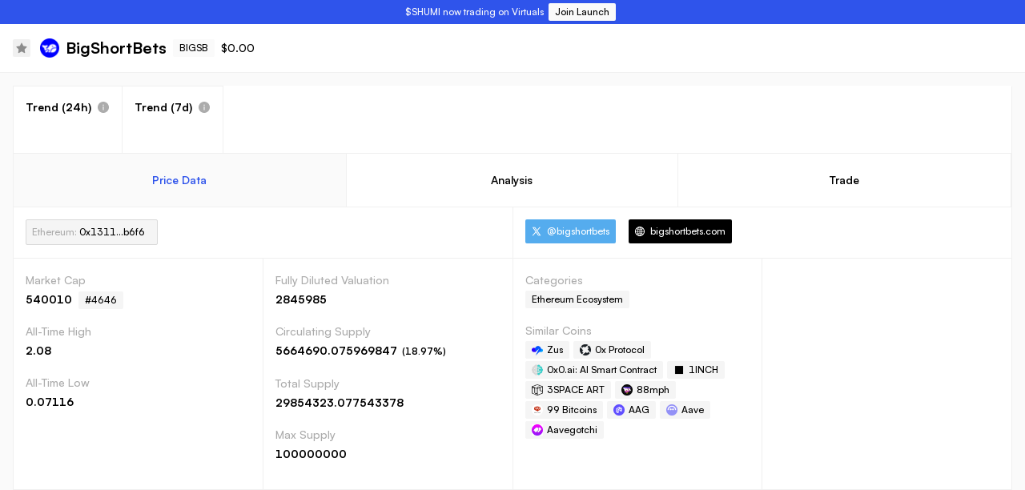

--- FILE ---
content_type: text/html; charset=utf-8
request_url: https://coinrotator.app/coin/bigshortbets
body_size: 17857
content:
<!DOCTYPE html><html lang="en" data-theme="theme-light"><head><meta charSet="utf-8"/><meta name="viewport" content="initial-scale=1.0, width=device-width"/><link rel="canonical" href="https://coinrotator.app/coin/bigshortbets"/><title>BigShortBets (BIGSB) | Daily Crypto Trend Screener</title><meta name="description" content="Daily insights on BigShortBets (BIGSB)! Discover Coinrotator&#x27;s comprehensive trend analysis for multiple timeframes."/><meta property="og:title" content="BigShortBets trends for Nov 15, 2025"/><meta property="og:description" content="CoinRotator shows daily insights on bigsb trends!"/><meta property="og:url" content="https://coinrotator.app/coin/bigshortbets"/><meta property="og:type" content="app"/><meta property="og:locale" content="en_US"/><meta property="og:image" content="https://coin-images.coingecko.com/coins/images/18235/large/bigsb-token-logo.png?1696517731"/><meta property="og:image:width" content="250"/><meta property="og:image:height" content="250"/><meta property="og:image:type" content="image/png"/><meta property="x-cr-coin-id" content="bigshortbets"/><meta property="x-cr-coin-name" content="BigShortBets"/><meta property="x-cr-coin-symbol" content="bigsb"/><meta name="next-head-count" content="17"/><meta charSet="UTF-8"/><link rel="preload" as="font" href="/Satoshi-Variable.woff2" type="font/woff2" crossorigin="anonymous"/><link rel="apple-touch-icon" sizes="180x180" href="/apple-touch-icon.png"/><link rel="shortcut icon" type="image/png" sizes="32x32" href="/favicon-32x32.png"/><link rel="shortcut icon" type="image/png" sizes="16x16" href="/favicon-16x16.png"/><link rel="manifest" href="/site.webmanifest"/><link rel="mask-icon" href="/safari-pinned-tab.svg" color="#5bbad5"/><meta name="msapplication-TileColor" content="#da532c"/><meta name="theme-color" content="#ffffff"/><link data-next-font="" rel="preconnect" href="/" crossorigin="anonymous"/><link rel="preload" href="/_next/static/css/ea0d5b841d58f6cf.css" as="style" crossorigin=""/><link rel="stylesheet" href="/_next/static/css/ea0d5b841d58f6cf.css" crossorigin="" data-n-g=""/><link rel="preload" href="/_next/static/css/0e2b3874be0884eb.css" as="style" crossorigin=""/><link rel="stylesheet" href="/_next/static/css/0e2b3874be0884eb.css" crossorigin="" data-n-p=""/><noscript data-n-css=""></noscript><script defer="" crossorigin="" nomodule="" src="/_next/static/chunks/polyfills-c67a75d1b6f99dc8.js"></script><script src="/_next/static/chunks/webpack-933571ece346ac9f.js" defer="" crossorigin=""></script><script src="/_next/static/chunks/framework-200eeeaf8ff61eb6.js" defer="" crossorigin=""></script><script src="/_next/static/chunks/main-ca0fbd8a9569a40b.js" defer="" crossorigin=""></script><script src="/_next/static/chunks/pages/_app-34175984633e7b27.js" defer="" crossorigin=""></script><script src="/_next/static/chunks/3297-e7d96a02a45d7bc2.js" defer="" crossorigin=""></script><script src="/_next/static/chunks/2505-13220c27818a1b8d.js" defer="" crossorigin=""></script><script src="/_next/static/chunks/2307-a82bebe5ee3ee25b.js" defer="" crossorigin=""></script><script src="/_next/static/chunks/149-1da7de77fcebfa60.js" defer="" crossorigin=""></script><script src="/_next/static/chunks/302-cacd8b9a3be81287.js" defer="" crossorigin=""></script><script src="/_next/static/chunks/8865-1b29e2af790e36fa.js" defer="" crossorigin=""></script><script src="/_next/static/chunks/pages/coin/%5Bid%5D-d67f2c54b9a69f2f.js" defer="" crossorigin=""></script><script src="/_next/static/bns1YTvpJV42XhT0BIDMK/_buildManifest.js" defer="" crossorigin=""></script><script src="/_next/static/bns1YTvpJV42XhT0BIDMK/_ssgManifest.js" defer="" crossorigin=""></script></head><body><div id="__next"><div class="header_banner__cESQ8"><span>$SHUMI now trading on Virtuals</span><a href="https://app.virtuals.io/virtuals/36228" target="_blank"><button type="button" class="ant-btn ant-btn-primary header_bannerButton__a0gDP"><span>Join Launch</span></button></a></div><section class="ant-layout base_outerLayout___m1aL"><section class="ant-layout base_innerLayout__KRn38"><div class="pageheader_header__yehXR"><span role="img" aria-label="star" tabindex="-1" class="anticon anticon-star watchliststar_star__8OLvm"><svg viewBox="64 64 896 896" focusable="false" data-icon="star" width="1em" height="1em" fill="currentColor" aria-hidden="true"><path d="M908.1 353.1l-253.9-36.9L540.7 86.1c-3.1-6.3-8.2-11.4-14.5-14.5-15.8-7.8-35-1.3-42.9 14.5L369.8 316.2l-253.9 36.9c-7 1-13.4 4.3-18.3 9.3a32.05 32.05 0 00.6 45.3l183.7 179.1-43.4 252.9a31.95 31.95 0 0046.4 33.7L512 754l227.1 119.4c6.2 3.3 13.4 4.4 20.3 3.2 17.4-3 29.1-19.5 26.1-36.9l-43.4-252.9 183.7-179.1c5-4.9 8.3-11.3 9.3-18.3 2.7-17.5-9.5-33.7-27-36.3z"></path></svg></span><img src="https://coin-images.coingecko.com/coins/images/18235/small/bigsb-token-logo.png?1696517731" width="24" height="24" alt="BigShortBets logo"/><h1 class="pageheader_title__GBK5c">BigShortBets</h1><span class="ant-tag coin_coinTag__kcPEG">BIGSB</span><span>$0.00</span></div><main class="ant-layout-content base_container__ixotf"><div class="ant-card ant-card-bordered ant-card-contain-grid base_card__MMbbs coin_sectionParent__Ytr1w"><div class="ant-card-body"><div class="coin_sectionsDailyAndWeekly__z6J6J"><div class="ant-card-grid coin_section__oZMYG coin_sectionDailyTrend__H0DMR coin_sectionFlex__CC3h1"><div class="ant-space ant-space-vertical"><div class="ant-space-item" style="margin-bottom:8px"><div class="ant-space ant-space-horizontal ant-space-align-center"><div class="ant-space-item" style="margin-right:8px"><b>Trend (24h)</b></div><div class="ant-space-item"><span role="img" aria-label="info-circle" tabindex="-1" class="anticon anticon-info-circle coin_signalExplainer__WFFDo"><svg viewBox="64 64 896 896" focusable="false" data-icon="info-circle" width="1em" height="1em" fill="currentColor" aria-hidden="true"><path d="M512 64C264.6 64 64 264.6 64 512s200.6 448 448 448 448-200.6 448-448S759.4 64 512 64zm32 664c0 4.4-3.6 8-8 8h-48c-4.4 0-8-3.6-8-8V456c0-4.4 3.6-8 8-8h48c4.4 0 8 3.6 8 8v272zm-32-344a48.01 48.01 0 010-96 48.01 48.01 0 010 96z"></path></svg></span></div></div></div><div class="ant-space-item"><div class="ant-space ant-space-horizontal ant-space-align-center coin_trendTag__iHuOJ" style="flex-wrap:wrap;margin-bottom:-12px"></div></div></div></div><div class="ant-card-grid coin_section__oZMYG coin_sectionWeeklyTrend__etf7q coin_sectionFlex__CC3h1"><div class="ant-space ant-space-vertical"><div class="ant-space-item" style="margin-bottom:8px"><div class="ant-space ant-space-horizontal ant-space-align-center"><div class="ant-space-item" style="margin-right:8px"><b>Trend (7d)</b></div><div class="ant-space-item"><span role="img" aria-label="info-circle" tabindex="-1" class="anticon anticon-info-circle coin_signalExplainer__WFFDo"><svg viewBox="64 64 896 896" focusable="false" data-icon="info-circle" width="1em" height="1em" fill="currentColor" aria-hidden="true"><path d="M512 64C264.6 64 64 264.6 64 512s200.6 448 448 448 448-200.6 448-448S759.4 64 512 64zm32 664c0 4.4-3.6 8-8 8h-48c-4.4 0-8-3.6-8-8V456c0-4.4 3.6-8 8-8h48c4.4 0 8 3.6 8 8v272zm-32-344a48.01 48.01 0 010-96 48.01 48.01 0 010 96z"></path></svg></span></div></div></div><div class="ant-space-item"><div class="ant-space ant-space-horizontal ant-space-align-center coin_trendTag__iHuOJ" style="flex-wrap:wrap;margin-bottom:-12px"></div></div></div></div></div><div class="ant-card-grid coin_tab__9IOKp coin_active__f3i3_ coin_noRightBorder__6fVlF"><h2 class="ant-typography coin_tabTitle__Op10Z coin_activeTitle__62D2R" id="Price Data">Price Data</h2></div><div class="ant-card-grid coin_tab__9IOKp"><h2 class="ant-typography coin_tabTitle__Op10Z" id="Analysis">Analysis</h2></div><div class="ant-card-grid coin_tab__9IOKp coin_noLeftBorder__BSEu1"><h2 class="ant-typography coin_tabTitle__Op10Z" id="Trade">Trade</h2></div><div style="display:block" class="ant-card-grid coin_section__oZMYG coin_sectionContract__U3eM2"><div class="ant-space ant-space-horizontal ant-space-align-center" style="flex-wrap:wrap;margin-bottom:-12px"><div class="ant-space-item" style="padding-bottom:12px"><span class="ant-tag platformSelect_mainPlatform__QhNdR"><div class="ant-space ant-space-horizontal ant-space-align-center"><div class="ant-space-item" style="margin-right:8px"><span class="platformSelect_text__ehrP4"><span>Ethereum<!-- -->:</span> <!-- -->0x1311...b6f6</span></div><div class="ant-space-item" style="margin-right:8px"></div><div class="ant-space-item"></div></div></span></div></div></div><div style="display:block" class="ant-card-grid coin_section__oZMYG coin_sectionOnline__8uoFV coin_sectionFlex__CC3h1"><div class="ant-space ant-space-horizontal ant-space-align-center" style="flex-wrap:wrap;margin-bottom:-8px"><div class="ant-space-item" style="margin-right:8px;padding-bottom:8px"><a href="https://x.com/bigshortbets" target="_blank" rel="noreferrer"><span class="ant-tag ant-tag-has-color coin_button__fCFy1" style="background-color:#55ACEE"><span role="img" aria-label="x" class="anticon anticon-x"><svg fill-rule="evenodd" viewBox="64 64 896 896" focusable="false" data-icon="x" width="1em" height="1em" fill="currentColor" aria-hidden="true"><path d="M921 912L601.11 445.75l.55.43L890.08 112H793.7L558.74 384 372.15 112H119.37l298.65 435.31-.04-.04L103 912h96.39L460.6 609.38 668.2 912zM333.96 184.73l448.83 654.54H706.4L257.2 184.73z"></path></svg></span><span>@<!-- -->bigshortbets</span></span></a></div><div class="ant-space-item" style="padding-bottom:8px"><a href="https://bigshortbets.com/" target="_blank" rel="noreferrer"><span class="ant-tag ant-tag-has-color coin_button__fCFy1 coin_buttonSite__Du1Zd" style="background-color:#000"><span role="img" aria-label="global" class="anticon anticon-global"><svg viewBox="64 64 896 896" focusable="false" data-icon="global" width="1em" height="1em" fill="currentColor" aria-hidden="true"><path d="M854.4 800.9c.2-.3.5-.6.7-.9C920.6 722.1 960 621.7 960 512s-39.4-210.1-104.8-288c-.2-.3-.5-.5-.7-.8-1.1-1.3-2.1-2.5-3.2-3.7-.4-.5-.8-.9-1.2-1.4l-4.1-4.7-.1-.1c-1.5-1.7-3.1-3.4-4.6-5.1l-.1-.1c-3.2-3.4-6.4-6.8-9.7-10.1l-.1-.1-4.8-4.8-.3-.3c-1.5-1.5-3-2.9-4.5-4.3-.5-.5-1-1-1.6-1.5-1-1-2-1.9-3-2.8-.3-.3-.7-.6-1-1C736.4 109.2 629.5 64 512 64s-224.4 45.2-304.3 119.2c-.3.3-.7.6-1 1-1 .9-2 1.9-3 2.9-.5.5-1 1-1.6 1.5-1.5 1.4-3 2.9-4.5 4.3l-.3.3-4.8 4.8-.1.1c-3.3 3.3-6.5 6.7-9.7 10.1l-.1.1c-1.6 1.7-3.1 3.4-4.6 5.1l-.1.1c-1.4 1.5-2.8 3.1-4.1 4.7-.4.5-.8.9-1.2 1.4-1.1 1.2-2.1 2.5-3.2 3.7-.2.3-.5.5-.7.8C103.4 301.9 64 402.3 64 512s39.4 210.1 104.8 288c.2.3.5.6.7.9l3.1 3.7c.4.5.8.9 1.2 1.4l4.1 4.7c0 .1.1.1.1.2 1.5 1.7 3 3.4 4.6 5l.1.1c3.2 3.4 6.4 6.8 9.6 10.1l.1.1c1.6 1.6 3.1 3.2 4.7 4.7l.3.3c3.3 3.3 6.7 6.5 10.1 9.6 80.1 74 187 119.2 304.5 119.2s224.4-45.2 304.3-119.2a300 300 0 0010-9.6l.3-.3c1.6-1.6 3.2-3.1 4.7-4.7l.1-.1c3.3-3.3 6.5-6.7 9.6-10.1l.1-.1c1.5-1.7 3.1-3.3 4.6-5 0-.1.1-.1.1-.2 1.4-1.5 2.8-3.1 4.1-4.7.4-.5.8-.9 1.2-1.4a99 99 0 003.3-3.7zm4.1-142.6c-13.8 32.6-32 62.8-54.2 90.2a444.07 444.07 0 00-81.5-55.9c11.6-46.9 18.8-98.4 20.7-152.6H887c-3 40.9-12.6 80.6-28.5 118.3zM887 484H743.5c-1.9-54.2-9.1-105.7-20.7-152.6 29.3-15.6 56.6-34.4 81.5-55.9A373.86 373.86 0 01887 484zM658.3 165.5c39.7 16.8 75.8 40 107.6 69.2a394.72 394.72 0 01-59.4 41.8c-15.7-45-35.8-84.1-59.2-115.4 3.7 1.4 7.4 2.9 11 4.4zm-90.6 700.6c-9.2 7.2-18.4 12.7-27.7 16.4V697a389.1 389.1 0 01115.7 26.2c-8.3 24.6-17.9 47.3-29 67.8-17.4 32.4-37.8 58.3-59 75.1zm59-633.1c11 20.6 20.7 43.3 29 67.8A389.1 389.1 0 01540 327V141.6c9.2 3.7 18.5 9.1 27.7 16.4 21.2 16.7 41.6 42.6 59 75zM540 640.9V540h147.5c-1.6 44.2-7.1 87.1-16.3 127.8l-.3 1.2A445.02 445.02 0 00540 640.9zm0-156.9V383.1c45.8-2.8 89.8-12.5 130.9-28.1l.3 1.2c9.2 40.7 14.7 83.5 16.3 127.8H540zm-56 56v100.9c-45.8 2.8-89.8 12.5-130.9 28.1l-.3-1.2c-9.2-40.7-14.7-83.5-16.3-127.8H484zm-147.5-56c1.6-44.2 7.1-87.1 16.3-127.8l.3-1.2c41.1 15.6 85 25.3 130.9 28.1V484H336.5zM484 697v185.4c-9.2-3.7-18.5-9.1-27.7-16.4-21.2-16.7-41.7-42.7-59.1-75.1-11-20.6-20.7-43.3-29-67.8 37.2-14.6 75.9-23.3 115.8-26.1zm0-370a389.1 389.1 0 01-115.7-26.2c8.3-24.6 17.9-47.3 29-67.8 17.4-32.4 37.8-58.4 59.1-75.1 9.2-7.2 18.4-12.7 27.7-16.4V327zM365.7 165.5c3.7-1.5 7.3-3 11-4.4-23.4 31.3-43.5 70.4-59.2 115.4-21-12-40.9-26-59.4-41.8 31.8-29.2 67.9-52.4 107.6-69.2zM165.5 365.7c13.8-32.6 32-62.8 54.2-90.2 24.9 21.5 52.2 40.3 81.5 55.9-11.6 46.9-18.8 98.4-20.7 152.6H137c3-40.9 12.6-80.6 28.5-118.3zM137 540h143.5c1.9 54.2 9.1 105.7 20.7 152.6a444.07 444.07 0 00-81.5 55.9A373.86 373.86 0 01137 540zm228.7 318.5c-39.7-16.8-75.8-40-107.6-69.2 18.5-15.8 38.4-29.7 59.4-41.8 15.7 45 35.8 84.1 59.2 115.4-3.7-1.4-7.4-2.9-11-4.4zm292.6 0c-3.7 1.5-7.3 3-11 4.4 23.4-31.3 43.5-70.4 59.2-115.4 21 12 40.9 26 59.4 41.8a373.81 373.81 0 01-107.6 69.2z"></path></svg></span><span>bigshortbets.com</span></span></a></div></div></div><div style="display:block" class="ant-card-grid coin_section__oZMYG coin_sectionData__IQb_o coin_sectionDataC1__6G0pe"><div class="coin_data__WrSoB"><h3 class="ant-typography coin_label__tzGee">Market Cap</h3><div class="ant-space ant-space-horizontal ant-space-align-center" style="flex-wrap:wrap;margin-bottom:-8px"><div class="ant-space-item" style="margin-right:8px;padding-bottom:8px"><span class="coin_value__r_AUx">540010</span></div><div class="ant-space-item" style="padding-bottom:8px"><span class="ant-tag">#<!-- -->4646</span></div></div></div><div class="coin_data__WrSoB"><h3 class="ant-typography coin_label__tzGee">All-Time High</h3><div class="coin_value__r_AUx">2.08</div></div><div class="coin_data__WrSoB"><h3 class="ant-typography coin_label__tzGee">All-Time Low</h3><div class="coin_value__r_AUx">0.07116</div></div></div><div style="display:block" class="ant-card-grid coin_section__oZMYG coin_sectionData__IQb_o coin_sectionDataC2__Vx1G1"><div class="coin_data__WrSoB"><h3 class="ant-typography coin_label__tzGee">Fully Diluted Valuation</h3><div class="coin_value__r_AUx">2845985</div></div><div class="coin_data__WrSoB"><h3 class="ant-typography coin_label__tzGee">Circulating Supply</h3><div class="coin_value__r_AUx">5664690.075969847<span class="coin_valueAnnotation__9VfzC"> (<!-- -->18.97<!-- -->%)</span></div></div><div class="coin_data__WrSoB"><h3 class="ant-typography coin_label__tzGee">Total Supply</h3><div class="coin_value__r_AUx">29854323.077543378</div></div><div class="coin_data__WrSoB"><h3 class="ant-typography coin_label__tzGee">Max Supply</h3><div class="coin_value__r_AUx">100000000</div></div></div><div style="display:block" class="ant-card-grid coin_section__oZMYG coin_sectionData__IQb_o coin_sectionTags__ly7p9"><h3 class="ant-typography coin_label__tzGee">Categories</h3><div class="coin_data__WrSoB"><a href="/category/Ethereum-Ecosystem"><span class="ant-tag">Ethereum Ecosystem</span></a></div><div class="coin_data__WrSoB"><h3 class="ant-typography coin_label__tzGee">Similar Coins</h3><a href="/coin/0chain"><span class="ant-tag coin_similarCoin__Dgscz"><img class="coin_similarCoin__Dgscz" width="14" height="14" src="https://coin-images.coingecko.com/coins/images/4934/thumb/200x200_transparent.png?1696505474" alt="Zus"/><span>Zus</span></span></a><a href="/coin/0x"><span class="ant-tag coin_similarCoin__Dgscz"><img class="coin_similarCoin__Dgscz" width="14" height="14" src="https://coin-images.coingecko.com/coins/images/863/thumb/0x.png?1696501996" alt="0x Protocol"/><span>0x Protocol</span></span></a><a href="/coin/0x0-ai-ai-smart-contract"><span class="ant-tag coin_similarCoin__Dgscz"><img class="coin_similarCoin__Dgscz" width="14" height="14" src="https://coin-images.coingecko.com/coins/images/28880/thumb/0x0.png?1696527857" alt="0x0.ai: AI Smart Contract"/><span>0x0.ai: AI Smart Contract</span></span></a><a href="/coin/1inch"><span class="ant-tag coin_similarCoin__Dgscz"><img class="coin_similarCoin__Dgscz" width="14" height="14" src="https://coin-images.coingecko.com/coins/images/13469/thumb/1inch-logo.jpeg?1759404663" alt="1INCH"/><span>1INCH</span></span></a><a href="/coin/3space-art"><span class="ant-tag coin_similarCoin__Dgscz"><img class="coin_similarCoin__Dgscz" width="14" height="14" src="https://coin-images.coingecko.com/coins/images/33575/thumb/3space-art.png?1702901855" alt="3SPACE ART"/><span>3SPACE ART</span></span></a><a href="/coin/88mph"><span class="ant-tag coin_similarCoin__Dgscz"><img class="coin_similarCoin__Dgscz" width="14" height="14" src="https://coin-images.coingecko.com/coins/images/13137/thumb/yfU-_Tcj_400x400.png?1696512923" alt="88mph"/><span>88mph</span></span></a><a href="/coin/99-bitcoins"><span class="ant-tag coin_similarCoin__Dgscz"><img class="coin_similarCoin__Dgscz" width="14" height="14" src="https://coin-images.coingecko.com/coins/images/39633/thumb/99BTC_Logo_%282%29.png?1723266382" alt="99 Bitcoins"/><span>99 Bitcoins</span></span></a><a href="/coin/aag-ventures"><span class="ant-tag coin_similarCoin__Dgscz"><img class="coin_similarCoin__Dgscz" width="14" height="14" src="https://coin-images.coingecko.com/coins/images/21382/thumb/aag-token-icon.png?1696520747" alt="AAG"/><span>AAG</span></span></a><a href="/coin/aave"><span class="ant-tag coin_similarCoin__Dgscz"><img class="coin_similarCoin__Dgscz" width="14" height="14" src="https://coin-images.coingecko.com/coins/images/12645/thumb/aave-token-round.png?1720472354" alt="Aave"/><span>Aave</span></span></a><a href="/coin/aavegotchi"><span class="ant-tag coin_similarCoin__Dgscz"><img class="coin_similarCoin__Dgscz" width="14" height="14" src="https://coin-images.coingecko.com/coins/images/12467/thumb/GHST.png?1696512286" alt="Aavegotchi"/><span>Aavegotchi</span></span></a></div></div><div id="chart" style="display:block" class="ant-card-grid coin_section__oZMYG coin_sectionChart__F1_Ue"></div><div style="display:none"><div class="ant-card-grid coin_section__oZMYG coin_sectionDescription__6De3i"><h2>What is BigShortBets?</h2>
<p><a href="https://bigshortbets.com/">BigShortBets</a> has emerged from two years of research and development to launch a groundbreaking decentralized peer-to-peer (P2P) market. The platform aims to facilitate direct transactions between users without KYC and AML constraints, offering a unique trading experience.</p>
<ul>
<li>Decentralized Trading: Engage in direct transactions with other users.</li>
<li>Event-Driven Markets: Create and trade unique markets like the U.S. election polls contest.</li>
<li>Real-Time Interaction: Chat directly with trading counterparts.</li>
</ul>
<hr/>
<h2>Recent Video Interview</h2>
<p>Main points of the <a href="https://www.youtube.com/watch?v=0F_thChua6E&amp;ab_channel=TheBirbNest">interview</a>:</p>
<ul>
<li>Introduced BigShortBets as a new decentralized platform utilizing a proof-of-authority chain to offer users greater control over their assets.</li>
<li>The platform&#x27;s commitment to decentralization while maintaining trust.</li>
<li>The platform ensures that users retain full control over their assets, addressing potential risks like node failures.</li>
<li>BigShortBets is preparing for various scenarios and challenges to ensure a resilient and secure user experience.</li>
</ul>
<hr/>
<h2>BigShortBets P2P Market</h2>
<p>BigShortBets is poised to revolutionize the P2P trading landscape by eliminating intermediaries and offering dynamic trading options.</p>
<ul>
<li>Direct Trades: Trade P2P on a wide range of instruments paired with stablecoins.</li>
<li>Low Fees: Benefit from ultra-low transaction fees and zero swaps.</li>
<li>Native Token Support: Use $BigSB for transactions on the platform.</li>
</ul>
<h2>MTM - Mark To Market</h2>
<p>The Mark To Market (MTM) feature ensures that the value of open positions reflects current market conditions, updating unrealized profits or losses accurately.</p>
<ul>
<li>Real-Time Valuation: Adjusts account balances based on the latest market prices.</li>
<li>Accurate Holdings: Provides a clear picture of financial positions.</li>
</ul>
<h2>BigSB Token</h2>
<p>The $BigSB token is a deflationary asset with staking rewards, designed to enhance platform engagement and value.</p>
<ul>
<li>Transaction Fees: Each $BigSB transaction incurs a 1.5% fee—0.5% is burned, and 1% is distributed to holders.</li>
<li>Token Utility: Fees collected are used to buy and burn $BigSB tokens, reducing supply and benefiting holders.</li>
</ul>
<h2>Leadership &amp; Strategy</h2>
<p>Guided by a successful trader with over 25 years of experience, BigShortBets employs innovative strategies to ensure the success of the $BigSB token. The leadership model and governance are driven by the expertise of the founder, supported by DAO oversight.</p>
<ul>
<li>Expert Leadership: The founder’s extensive trading background informs strategic decisions.</li>
<li>Governance: Managed by DAO with authority over token pools and strategies.</li>
</ul>
<h2>Top250 BigSB Government</h2>
<p>The top 250 BigSB holders are part of an exclusive Telegram group, with membership based on periodic snapshots of on-chain data.</p>
<ul>
<li>Exclusive Access: Group membership offers insights and updates on the token’s performance.</li>
<li>Periodic Updates: Membership is reviewed and updated irregularly.</li>
</ul>
<h2>Other Projects in the Ethereum Ecosystem</h2>
<ul>
<li><a href="https://coinrotator.app/coin/1inch">1inch</a>: aggregates DEXs for the best crypto prices, using the 1INCH token.</li>
<li><a href="https://coinrotator.app/coin/avail">Avail</a>: offers a secure, scalable web3 ecosystem with solutions for data, interoperability, and security.</li>
<li><a href="https://coinrotator.app/coin/m2-global-wealth-limited-mmx">MMX</a>: grants clients specialized access to M2.com’s products and services.</li>
</ul>
<h2>BigShortBets Price Analysis</h2>
<p>As of November 15 2025 BigShortBets has a marketcap of $540K.
This is {{percentagefromath}} from its all time high of $2.08.
In terms of its tokenomics, there&#x27;s a total supply of 30M with 19% currently outstanding.
Keep in mind BigShortBets has a fully diluted value of $2.8M which many investors might interpret as overvalued.</p>
<p>Of course, don’t trust price predictions alone, always check the Coinrotator token screener to follow the trending market.</p><div class="chat-gpt-source_sectionDescriptionSource__zzKhE"><img src="/chat-gpt-logo.jpeg" alt="Chat GPT Logo" class="chat-gpt-source_sectionDescriptionSourceGPTLogo__IA03G"/><img src="/claude.svg" alt="Claude Logo" class="chat-gpt-source_sectionDescriptionSourceGPTLogo__IA03G"/><span class="chat-gpt-source_sectionDescriptionSourceGPTSummarized__DuCq8">Summarized in part by</span> ChatGPT 4 and Claude</div></div></div><div style="display:none" class="ant-card-grid coin_section__oZMYG coin_sectionTrade__AJD_r"><h3 class="ant-typography coin_title__PPElY coin_marketTitle__4TySx" id="markets">BIGSB<!-- --> Markets</h3><div class="ant-radio-group ant-radio-group-outline coin_marketFilter__M_PIm"><label class="ant-radio-button-wrapper ant-radio-button-wrapper-checked"><span class="ant-radio-button ant-radio-button-checked"><input class="ant-radio-button-input" type="radio" checked="" value="All"/><span class="ant-radio-button-inner"></span></span><span>All</span></label><label class="ant-radio-button-wrapper"><span class="ant-radio-button"><input class="ant-radio-button-input" type="radio" value="Spot"/><span class="ant-radio-button-inner"></span></span><span>Spot</span></label><label class="ant-radio-button-wrapper"><span class="ant-radio-button"><input class="ant-radio-button-input" type="radio" value="DEX"/><span class="ant-radio-button-inner"></span></span><span>DEX</span></label><label class="ant-radio-button-wrapper"><span class="ant-radio-button"><input class="ant-radio-button-input" type="radio" value="Derivatives"/><span class="ant-radio-button-inner"></span></span><span>Derivatives</span></label></div><div class="ant-table-wrapper coin_marketTable__RZePQ"><div class="ant-spin-nested-loading"><div class="ant-spin-container"><div class="ant-table ant-table-bordered ant-table-empty"><div class="ant-table-container"><div class="ant-table-content"><table style="table-layout:auto"><colgroup><col style="width:200px"/></colgroup><thead class="ant-table-thead"><tr><th class="ant-table-cell">Exchange</th><th class="ant-table-cell">Pair</th><th aria-sort="descending" class="ant-table-cell ant-table-column-sort ant-table-column-has-sorters" tabindex="0"><div class="ant-table-column-sorters"><span class="ant-table-column-title">24h volume</span><span class="ant-table-column-sorter ant-table-column-sorter-full"><span class="ant-table-column-sorter-inner"><span role="presentation" aria-label="caret-up" class="anticon anticon-caret-up ant-table-column-sorter-up"><svg viewBox="0 0 1024 1024" focusable="false" data-icon="caret-up" width="1em" height="1em" fill="currentColor" aria-hidden="true"><path d="M858.9 689L530.5 308.2c-9.4-10.9-27.5-10.9-37 0L165.1 689c-12.2 14.2-1.2 35 18.5 35h656.8c19.7 0 30.7-20.8 18.5-35z"></path></svg></span><span role="presentation" aria-label="caret-down" class="anticon anticon-caret-down ant-table-column-sorter-down active"><svg viewBox="0 0 1024 1024" focusable="false" data-icon="caret-down" width="1em" height="1em" fill="currentColor" aria-hidden="true"><path d="M840.4 300H183.6c-19.7 0-30.7 20.8-18.5 35l328.4 380.8c9.4 10.9 27.5 10.9 37 0L858.9 335c12.2-14.2 1.2-35-18.5-35z"></path></svg></span></span></span></div></th></tr></thead><tbody class="ant-table-tbody"><tr class="ant-table-placeholder"><td colSpan="3" class="ant-table-cell"><div class="ant-empty ant-empty-normal"><div class="ant-empty-image"><svg class="ant-empty-img-simple" width="64" height="41" viewBox="0 0 64 41" xmlns="http://www.w3.org/2000/svg"><g transform="translate(0 1)" fill="none" fill-rule="evenodd"><ellipse class="ant-empty-img-simple-ellipse" cx="32" cy="33" rx="32" ry="7"></ellipse><g class="ant-empty-img-simple-g" fill-rule="nonzero"><path d="M55 12.76L44.854 1.258C44.367.474 43.656 0 42.907 0H21.093c-.749 0-1.46.474-1.947 1.257L9 12.761V22h46v-9.24z"></path><path d="M41.613 15.931c0-1.605.994-2.93 2.227-2.931H55v18.137C55 33.26 53.68 35 52.05 35h-40.1C10.32 35 9 33.259 9 31.137V13h11.16c1.233 0 2.227 1.323 2.227 2.928v.022c0 1.605 1.005 2.901 2.237 2.901h14.752c1.232 0 2.237-1.308 2.237-2.913v-.007z" class="ant-empty-img-simple-path"></path></g></g></svg></div><div class="ant-empty-description">No data</div></div></td></tr></tbody></table></div></div></div></div></div></div></div></div></div></main></section></section></div><script id="__NEXT_DATA__" type="application/json" crossorigin="">{"props":{"pageProps":{"id":"bigshortbets","symbol":"bigsb","name":"BigShortBets","imageSlug":"/18235/large/bigsb-token-logo.png?1696517731","categories":["Ethereum Ecosystem"],"defaultPlatform":"ethereum","marketCap":"540010","marketCapRank":4646,"ath":2.08,"atl":0.07116,"fullyDilutedValuation":2845985,"circulatingSupply":5664690.075969847,"totalSupply":29854323.077543378,"maxSupply":100000000,"twitter":"bigshortbets","homepage":"https://bigshortbets.com/","launch_price":0,"launch_date_start":null,"launch_date_end":null,"launch_roi_usd":0,"launch_roi_eth":0,"launch_roi_btc":0,"coingeckoCategories":["Ethereum Ecosystem"],"platforms":[["ethereum","0x131157c6760f78f7ddf877c0019eba175ba4b6f6"]],"chainsData":[{"name":"Ethereum Mainnet","id":"1","symbol":"ETH","image":"https://defillama.com/chain-icons/rsz_ethereum.jpg"},{"name":"Binance Smart Chain Mainnet","id":"56","symbol":"BNB","image":"https://defillama.com/chain-icons/rsz_binance.jpg"},{"name":"Avalanche C-Chain","id":"43114","symbol":"AVAX","image":"https://defillama.com/chain-icons/rsz_avalanche.jpg"},{"name":"Fantom Opera","id":"250","symbol":"FTM","image":"https://defillama.com/chain-icons/rsz_fantom.jpg"},{"name":"Polygon Mainnet","id":"137","symbol":"MATIC","image":"https://defillama.com/chain-icons/rsz_polygon.jpg"},{"name":"Cronos Mainnet Beta","id":"25","symbol":"CRO","image":"https://defillama.com/chain-icons/rsz_cronos.jpg"},{"name":"Arbitrum One","id":"42161","symbol":"ETH","image":"https://defillama.com/chain-icons/rsz_arbitrum.jpg"},{"name":"Klaytn Mainnet Cypress","id":"8217","symbol":"KLAY","image":"https://defillama.com/chain-icons/rsz_klaytn.jpg"},{"name":"Harmony Mainnet Shard 0","id":"1666600000","symbol":"ONE","image":"https://defillama.com/chain-icons/rsz_harmony.jpg"},{"name":"Metis Andromeda Mainnet","id":"1088","symbol":"METIS","image":"https://defillama.com/chain-icons/rsz_metis.jpg"},{"name":"Huobi ECO Chain Mainnet","id":"128","symbol":"HT","image":"https://defillama.com/chain-icons/rsz_heco.jpg"},{"name":"Aurora Mainnet","id":"1313161554","symbol":"ETH","image":"https://defillama.com/chain-icons/rsz_aurora.jpg"},{"name":"Celo Mainnet","id":"42220","symbol":"CELO","image":"https://defillama.com/chain-icons/rsz_celo.jpg"},{"name":"Optimism","id":"10","symbol":"ETH","image":"https://defillama.com/chain-icons/rsz_optimism.jpg"},{"name":"Gnosis Chain (formerly xDai)","id":"100","symbol":"xDAI","image":"https://defillama.com/chain-icons/rsz_xdai.jpg"},{"name":"Theta Mainnet","id":"361","symbol":"TFUEL","image":"https://defillama.com/chain-icons/rsz_theta.jpg"},{"name":"Moonriver","id":"1285","symbol":"MOVR","image":"https://defillama.com/chain-icons/rsz_moonriver.jpg"},{"name":"Emerald Paratime Mainnet","id":"42262","symbol":"ROSE","image":"https://defillama.com/chain-icons/rsz_oasis.jpg"},{"name":"Fusion Mainnet","id":"32659","symbol":"FSN","image":"https://defillama.com/chain-icons/rsz_fusion.jpg"},{"name":"Telos EVM Mainnet","id":"40","symbol":"TLOS","image":"https://defillama.com/chain-icons/rsz_telos.jpg"},{"name":"RSK Mainnet","id":"30","symbol":"RBTC","image":"https://defillama.com/chain-icons/rsz_rsk.jpg"},{"name":"Moonbeam","id":"1284","symbol":"GLMR","image":"https://defillama.com/chain-icons/rsz_moonbeam.jpg"},{"name":"IoTeX Network Mainnet","id":"4689","symbol":"IOTX","image":"https://defillama.com/chain-icons/rsz_iotex.jpg"},{"name":"OKExChain Mainnet","id":"66","symbol":"OKT","image":"https://defillama.com/chain-icons/rsz_okexchain.jpg"},{"name":"Boba Network","id":"288","symbol":"ETH","image":"https://defillama.com/chain-icons/rsz_boba.jpg"},{"name":"Wanchain","id":"888","symbol":"WAN","image":"https://defillama.com/chain-icons/rsz_wanchain.jpg"},{"name":"KCC Mainnet","id":"321","symbol":"KCS","image":"https://defillama.com/chain-icons/rsz_kucoin.jpg"},{"name":"Velas EVM Mainnet","id":"106","symbol":"VLX","image":"https://defillama.com/chain-icons/rsz_velas.jpg"},{"name":"Smart Bitcoin Cash","id":"10000","symbol":"BCH","image":"https://defillama.com/chain-icons/rsz_smartbch.jpg"},{"name":"Songbird Canary-Network","id":"19","symbol":"SGB","image":"https://defillama.com/chain-icons/rsz_songbird.jpg"},{"name":"CoinEx Smart Chain Mainnet","id":"52","symbol":"cet","image":"https://defillama.com/chain-icons/rsz_csc.jpg"},{"name":"Fuse Mainnet","id":"122","symbol":"FUSE","image":"https://defillama.com/chain-icons/rsz_fuse.jpg"},{"name":"Shiden","id":"336","symbol":"SDN","image":"https://defillama.com/chain-icons/rsz_shiden.jpg"},{"name":"Elastos Smart Chain","id":"20","symbol":"ELA","image":"https://defillama.com/chain-icons/rsz_elastos.jpg"},{"name":"Callisto Mainnet","id":"820","symbol":"CLO","image":"https://defillama.com/chain-icons/rsz_callisto.jpg"},{"name":"ThunderCore Mainnet","id":"108","symbol":"TT","image":"https://defillama.com/chain-icons/rsz_thundercore.jpg"},{"name":"Meter Mainnet","id":"82","symbol":"MTR","image":"https://defillama.com/chain-icons/rsz_meter.jpg"},{"name":"TomoChain","id":"88","symbol":"TOMO","image":"https://defillama.com/chain-icons/rsz_tomochain.jpg"},{"name":"Energy Web Chain","id":"246","symbol":"EWT","image":"https://defillama.com/chain-icons/rsz_energyweb.jpg"},{"name":"Syscoin Mainnet","id":"57","symbol":"SYS","image":"https://defillama.com/chain-icons/rsz_syscoin.jpg"},{"name":"Ubiq","id":"8","symbol":"UBQ","image":"https://defillama.com/chain-icons/rsz_ubiq.jpg"},{"name":"Polis Mainnet","id":"333999","symbol":"POLIS","image":"https://defillama.com/chain-icons/rsz_polis.jpg"},{"name":"Zyx Mainnet","id":"55","symbol":"ZYX","image":"https://defillama.com/chain-icons/rsz_zyx.jpg"},{"name":"High Performance Blockchain","id":"269","symbol":"HPB","image":"https://defillama.com/chain-icons/rsz_hpb.jpg"},{"name":"GoChain","id":"60","symbol":"GO","image":"https://defillama.com/chain-icons/rsz_gochain.jpg"},{"name":"Palm","id":"11297108109","symbol":"PALM","image":"https://defillama.com/chain-icons/rsz_palm.jpg"},{"name":"Expanse Network","id":"2","symbol":"EXP","image":"https://assets.coingecko.com/coins/images/339/small/expanse.png?1548125867"},{"name":"ThaiChain","id":"7","symbol":"TCH","image":null},{"name":"Metadium Mainnet","id":"11","symbol":"META","image":"https://assets.coingecko.com/coins/images/5247/small/META_Logo_black.png?1548833790"},{"name":"Flare Mainnet","id":"14","symbol":"FLR","image":null},{"name":"Diode Prenet","id":"15","symbol":"DIODE","image":null},{"name":"ThaiChain 2.0 ThaiFi","id":"17","symbol":"TFI","image":null},{"name":"ELA-DID-Sidechain Mainnet","id":"22","symbol":"ELA","image":"https://assets.coingecko.com/coins/images/2780/small/Elastos.png?1597048112"},{"name":"Dithereum Mainnet","id":"24","symbol":"DTH","image":null},{"name":"ShibaChain","id":"27","symbol":"SHIB","image":"https://assets.coingecko.com/coins/images/11939/small/shiba.png?1622619446"},{"name":"Genesis L1","id":"29","symbol":"L1","image":null},{"name":"GoodData Mainnet","id":"33","symbol":"GooD","image":null},{"name":"TBWG Chain","id":"35","symbol":"TBG","image":null},{"name":"Valorbit","id":"38","symbol":"VAL","image":null},{"name":"Darwinia Crab Network","id":"44","symbol":"CRAB","image":"https://assets.coingecko.com/coins/images/11666/small/cring.png?1592449505"},{"name":"XinFin Network Mainnet","id":"50","symbol":"XDC","image":null},{"name":"Ontology Mainnet","id":"58","symbol":"ONG","image":"https://assets.coingecko.com/coins/images/5716/small/ONG_logo.png?1583481389"},{"name":"EOS Mainnet","id":"59","symbol":"EOS","image":"https://assets.coingecko.com/coins/images/738/small/eos-eos-logo.png?1547034481"},{"name":"Ethereum Classic Mainnet","id":"61","symbol":"ETC","image":"https://assets.coingecko.com/coins/images/453/small/ethereum-classic-logo.png?1547034169"},{"name":"Ellaism","id":"64","symbol":"ELLA","image":"https://assets.coingecko.com/coins/images/1083/small/ella.png?1572092141"},{"name":"SoterOne Mainnet","id":"68","symbol":"SOTER","image":null},{"name":"IDChain Mainnet","id":"74","symbol":"EIDI","image":null},{"name":"Mix","id":"76","symbol":"MIX","image":null},{"name":"POA Network Sokol","id":"77","symbol":"SPOA","image":null},{"name":"PrimusChain mainnet","id":"78","symbol":"PETH","image":null},{"name":"GeneChain","id":"80","symbol":"RNA","image":null},{"name":"GateChain Mainnet","id":"86","symbol":"GT","image":"https://assets.coingecko.com/coins/images/8183/small/gt.png?1556085624"},{"name":"Nova Network","id":"87","symbol":"SNT","image":null},{"name":"Garizon Stage0","id":"90","symbol":"GAR","image":null},{"name":"Garizon Stage1","id":"91","symbol":"GAR","image":null},{"name":"Garizon Stage2","id":"92","symbol":"GAR","image":null},{"name":"Garizon Stage3","id":"93","symbol":"GAR","image":null},{"name":"NEXT Smart Chain","id":"96","symbol":"NEXT","image":null},{"name":"POA Network Core","id":"99","symbol":"POA","image":"https://assets.coingecko.com/coins/images/3157/small/poa-network.png?1548331565"},{"name":"EtherInc","id":"101","symbol":"ETI","image":"https://assets.coingecko.com/coins/images/3734/small/etherinc.png?1547394330"},{"name":"EtherLite Chain","id":"111","symbol":"ETL","image":"https://assets.coingecko.com/coins/images/16892/small/M1A63Kr.png?1625554938"},{"name":"Fuse Sparknet","id":"123","symbol":"SPARK","image":null},{"name":"Decentralized Web Mainnet","id":"124","symbol":"DWU","image":null},{"name":"OYchain Mainnet","id":"126","symbol":"OY","image":null},{"name":"Factory 127 Mainnet","id":"127","symbol":"FETH","image":null},{"name":"DAX CHAIN","id":"142","symbol":"DAX","image":null},{"name":"Lightstreams Mainnet","id":"163","symbol":"PHT","image":"https://assets.coingecko.com/coins/images/4092/small/Lightstreams-Photon.png?1563892247"},{"name":"Seele Mainnet","id":"186","symbol":"Seele","image":"https://assets.coingecko.com/coins/images/3294/small/seele.png?1548608910"},{"name":"BMC Mainnet","id":"188","symbol":"BTM","image":"https://assets.coingecko.com/coins/images/1087/small/2qNyrhUxEmnGCKi.png?1630048151"},{"name":"BitTorrent Chain Mainnet","id":"199","symbol":"BTT","image":"https://assets.coingecko.com/coins/images/22457/small/btt_logo.png?1643857231"},{"name":"Arbitrum on xDai","id":"200","symbol":"xDAI","image":null},{"name":"Freight Trust Network","id":"211","symbol":"0xF","image":null},{"name":"Permission","id":"222","symbol":"ASK","image":"https://assets.coingecko.com/coins/images/12521/small/rjQjTU3c_400x400.jpg?1600383907"},{"name":"Setheum","id":"258","symbol":"SETM","image":null},{"name":"SUR Blockchain Network","id":"262","symbol":"SRN","image":null},{"name":"Web3Q Mainnet","id":"333","symbol":"W3Q","image":null},{"name":"PulseChain Mainnet","id":"369","symbol":"PLS","image":null},{"name":"Lisinski","id":"385","symbol":"LISINSKI","image":null},{"name":"Rupaya","id":"499","symbol":"RUPX","image":null},{"name":"Double-A Chain Mainnet","id":"512","symbol":"AAC","image":null},{"name":"Vela1 Chain Mainnet","id":"555","symbol":"CLASS","image":null},{"name":"Tao Network","id":"558","symbol":"TAO","image":null},{"name":"Karura Network","id":"686","symbol":"KAR","image":"https://assets.coingecko.com/coins/images/17172/small/karura.jpeg?1626782066"},{"name":"BlockChain Station Mainnet","id":"707","symbol":"BCS","image":null},{"name":"cheapETH","id":"777","symbol":"cTH","image":null},{"name":"Acala Network","id":"787","symbol":"ACA","image":"https://assets.coingecko.com/coins/images/20634/small/upOKBONH_400x400.jpg?1647420536"},{"name":"Haic","id":"803","symbol":"HAIC","image":null},{"name":"Ambros Chain Mainnet","id":"880","symbol":"AMBR","image":null},{"name":"Nepal Blockchain Network","id":"977","symbol":"YETI","image":null},{"name":"Lucky Network","id":"998","symbol":"L99","image":null},{"name":"Evrice Network","id":"1010","symbol":"EVC","image":null},{"name":"Newton","id":"1012","symbol":"NEW","image":null},{"name":"Sakura","id":"1022","symbol":"SKU","image":"https://assets.coingecko.com/coins/images/17830/small/sakura.png?1645084532"},{"name":"Clover Mainnet","id":"1024","symbol":"CLV","image":"https://assets.coingecko.com/coins/images/15278/small/clover.png?1645084454"},{"name":"Conflux eSpace","id":"1030","symbol":"CFX","image":"https://assets.coingecko.com/coins/images/13079/small/3vuYMbjN.png?1631512305"},{"name":"MathChain","id":"1139","symbol":"MATH","image":"https://assets.coingecko.com/coins/images/11335/small/2020-05-19-token-200.png?1589940590"},{"name":"Iora Chain","id":"1197","symbol":"IORA","image":null},{"name":"World Trade Technical Chain Mainnet","id":"1202","symbol":"WTT","image":null},{"name":"Popcateum Mainnet","id":"1213","symbol":"POP","image":null},{"name":"EnterChain Mainnet","id":"1214","symbol":"ENTER","image":null},{"name":"HALO Mainnet","id":"1280","symbol":"HO","image":null},{"name":"Moonbase Alpha","id":"1287","symbol":"DEV","image":null},{"name":"Moonrock","id":"1288","symbol":"ROC","image":null},{"name":"Catecoin Chain Mainnet","id":"1618","symbol":"CATE","image":null},{"name":"Atheios","id":"1620","symbol":"ATH","image":null},{"name":"Btachain","id":"1657","symbol":"BTA","image":null},{"name":"Teslafunds","id":"1856","symbol":"TSF","image":null},{"name":"EtherGem","id":"1987","symbol":"EGEM","image":null},{"name":"Edgeware Mainnet","id":"2021","symbol":"EDG","image":null},{"name":"Rangers Protocol Mainnet","id":"2025","symbol":"RPG","image":"https://assets.coingecko.com/coins/images/18791/small/tO8MlqiM_400x400.png?1633421196"},{"name":"Ecoball Mainnet","id":"2100","symbol":"ECO","image":null},{"name":"Evanesco Mainnet","id":"2213","symbol":"EVA","image":null},{"name":"Kortho Mainnet","id":"2559","symbol":"KTO","image":null},{"name":"Paribu Net Mainnet","id":"3400","symbol":"PRB","image":null},{"name":"Bittex Mainnet","id":"3690","symbol":"BTX","image":null},{"name":"DYNO Mainnet","id":"3966","symbol":"DYNO","image":null},{"name":"EraSwap Mainnet","id":"5197","symbol":"ES","image":null},{"name":"Uzmi Network Mainnet","id":"5315","symbol":"UZMI","image":null},{"name":"Wegochain Rubidium Mainnet","id":"5869","symbol":"RBD","image":null},{"name":"Pixie Chain Mainnet","id":"6626","symbol":"PIX","image":null},{"name":"Shyft Mainnet","id":"7341","symbol":"SHYFT","image":"https://assets.coingecko.com/coins/images/14534/small/TOKEN-Gradient.png?1616768352"},{"name":"Teleport","id":"8000","symbol":"TELE","image":null},{"name":"TOOL Global Mainnet","id":"8723","symbol":"OLO","image":null},{"name":"bloxberg","id":"8995","symbol":"U+25B3","image":null},{"name":"Evmos","id":"9001","symbol":"EVMOS","image":null},{"name":"Genesis Coin","id":"9100","symbol":"GNC","image":null},{"name":"Blockchain Genesis Mainnet","id":"10101","symbol":"GEN","image":null},{"name":"WAGMI","id":"11111","symbol":"WGM","image":null},{"name":"Singularity ZERO Mainnet","id":"12052","symbol":"ZERO","image":null},{"name":"Phoenix Mainnet","id":"13381","symbol":"PHX","image":null},{"name":"MetaDot Mainnet","id":"16000","symbol":"MTT","image":null},{"name":"BTCIX Network","id":"19845","symbol":"BTCIX","image":null},{"name":"omChain Mainnet","id":"21816","symbol":"OML","image":null},{"name":"Webchain","id":"24484","symbol":"WEB","image":null},{"name":"MintMe.com Coin","id":"24734","symbol":"MINTME","image":null},{"name":"Ethersocial Network","id":"31102","symbol":"ESN","image":null},{"name":"Energi Mainnet","id":"39797","symbol":"NRG","image":"https://assets.coingecko.com/coins/images/5795/small/3218.png?1604798557"},{"name":"pegglecoin","id":"42069","symbol":"peggle","image":null},{"name":"Athereum","id":"43110","symbol":"ATH","image":null},{"name":"REI Network","id":"47805","symbol":"REI","image":null},{"name":"REI Chain Mainnet","id":"55555","symbol":"REI","image":null},{"name":"eCredits Mainnet","id":"63000","symbol":"ECS","image":null},{"name":"Thinkium Mainnet Chain 0","id":"70000","symbol":"TKM","image":null},{"name":"Thinkium Mainnet Chain 1","id":"70001","symbol":"TKM","image":null},{"name":"Thinkium Mainnet Chain 2","id":"70002","symbol":"TKM","image":null},{"name":"Thinkium Mainnet Chain 103","id":"70103","symbol":"TKM","image":null},{"name":"UB Smart Chain","id":"99999","symbol":"UBC","image":null},{"name":"QuarkChain Mainnet Root","id":"100000","symbol":"QKC","image":"https://assets.coingecko.com/coins/images/3849/small/quarkchain.png?1548387524"},{"name":"QuarkChain Mainnet Shard 0","id":"100001","symbol":"QKC","image":"https://assets.coingecko.com/coins/images/3849/small/quarkchain.png?1548387524"},{"name":"QuarkChain Mainnet Shard 1","id":"100002","symbol":"QKC","image":"https://assets.coingecko.com/coins/images/3849/small/quarkchain.png?1548387524"},{"name":"QuarkChain Mainnet Shard 2","id":"100003","symbol":"QKC","image":"https://assets.coingecko.com/coins/images/3849/small/quarkchain.png?1548387524"},{"name":"QuarkChain Mainnet Shard 3","id":"100004","symbol":"QKC","image":"https://assets.coingecko.com/coins/images/3849/small/quarkchain.png?1548387524"},{"name":"QuarkChain Mainnet Shard 4","id":"100005","symbol":"QKC","image":"https://assets.coingecko.com/coins/images/3849/small/quarkchain.png?1548387524"},{"name":"QuarkChain Mainnet Shard 5","id":"100006","symbol":"QKC","image":"https://assets.coingecko.com/coins/images/3849/small/quarkchain.png?1548387524"},{"name":"QuarkChain Mainnet Shard 6","id":"100007","symbol":"QKC","image":"https://assets.coingecko.com/coins/images/3849/small/quarkchain.png?1548387524"},{"name":"QuarkChain Mainnet Shard 7","id":"100008","symbol":"QKC","image":"https://assets.coingecko.com/coins/images/3849/small/quarkchain.png?1548387524"},{"name":"BROChain Mainnet","id":"108801","symbol":"BRO","image":null},{"name":"QuarkChain Devnet Root","id":"110000","symbol":"QKC","image":"https://assets.coingecko.com/coins/images/3849/small/quarkchain.png?1548387524"},{"name":"QuarkChain Devnet Shard 0","id":"110001","symbol":"QKC","image":"https://assets.coingecko.com/coins/images/3849/small/quarkchain.png?1548387524"},{"name":"QuarkChain Devnet Shard 1","id":"110002","symbol":"QKC","image":"https://assets.coingecko.com/coins/images/3849/small/quarkchain.png?1548387524"},{"name":"QuarkChain Devnet Shard 2","id":"110003","symbol":"QKC","image":"https://assets.coingecko.com/coins/images/3849/small/quarkchain.png?1548387524"},{"name":"QuarkChain Devnet Shard 3","id":"110004","symbol":"QKC","image":"https://assets.coingecko.com/coins/images/3849/small/quarkchain.png?1548387524"},{"name":"QuarkChain Devnet Shard 4","id":"110005","symbol":"QKC","image":"https://assets.coingecko.com/coins/images/3849/small/quarkchain.png?1548387524"},{"name":"QuarkChain Devnet Shard 5","id":"110006","symbol":"QKC","image":"https://assets.coingecko.com/coins/images/3849/small/quarkchain.png?1548387524"},{"name":"QuarkChain Devnet Shard 6","id":"110007","symbol":"QKC","image":"https://assets.coingecko.com/coins/images/3849/small/quarkchain.png?1548387524"},{"name":"QuarkChain Devnet Shard 7","id":"110008","symbol":"QKC","image":"https://assets.coingecko.com/coins/images/3849/small/quarkchain.png?1548387524"},{"name":"Akroma","id":"200625","symbol":"AKA","image":null},{"name":"Alaya Mainnet","id":"201018","symbol":"atp","image":null},{"name":"PlatON Mainnet","id":"210425","symbol":"lat","image":"https://assets.coingecko.com/coins/images/15430/small/PlatON-Black.png?1623852513"},{"name":"ARTIS sigma1","id":"246529","symbol":"ATS","image":null},{"name":"Social Smart Chain Mainnet","id":"281121","symbol":"$OC","image":null},{"name":"Vision - Mainnet","id":"888888","symbol":"VS","image":null},{"name":"Eluvio Content Fabric","id":"955305","symbol":"ELV","image":null},{"name":"Etho Protocol","id":"1313114","symbol":"ETHO","image":null},{"name":"Xerom","id":"1313500","symbol":"XERO","image":null},{"name":"Musicoin","id":"7762959","symbol":"MUSIC","image":null},{"name":"PepChain Churchill","id":"13371337","symbol":"TPEP","image":null},{"name":"IOLite","id":"18289463","symbol":"ILT","image":null},{"name":"quarkblockchain","id":"20181205","symbol":"QKI","image":null},{"name":"Auxilium Network Mainnet","id":"28945486","symbol":"AUX","image":null},{"name":"Joys Digital Mainnet","id":"35855456","symbol":"JOYS","image":null},{"name":"Aquachain","id":"61717561","symbol":"AQUA","image":null},{"name":"Gather Mainnet Network","id":"192837465","symbol":"GTH","image":"https://assets.coingecko.com/coins/images/12458/small/Gather-Logo-Working-File.png?1599981686"},{"name":"Neon EVM DevNet","id":"245022926","symbol":"NEON","image":null},{"name":"Neon EVM MainNet","id":"245022934","symbol":"NEON","image":null},{"name":"OneLedger Mainnet","id":"311752642","symbol":"OLT","image":"https://assets.coingecko.com/coins/images/3422/small/One_Ledger.jpeg?1547038108"},{"name":"Gather Tesnet Network","id":"356256156","symbol":"GTH","image":"https://assets.coingecko.com/coins/images/12458/small/Gather-Logo-Working-File.png?1599981686"},{"name":"Gather Devnet Network","id":"486217935","symbol":"GTH","image":"https://assets.coingecko.com/coins/images/12458/small/Gather-Logo-Working-File.png?1599981686"},{"name":"IPOS Network","id":"1122334455","symbol":"IPOS","image":null},{"name":"Aurora Betanet","id":"1313161556","symbol":"ETH","image":"https://assets.coingecko.com/coins/images/20582/small/aurora.jpeg?1637250883"},{"name":"Harmony Mainnet Shard 1","id":"1666600001","symbol":"ONE","image":"https://assets.coingecko.com/coins/images/4344/small/Y88JAze.png?1565065793"},{"name":"Harmony Mainnet Shard 2","id":"1666600002","symbol":"ONE","image":"https://assets.coingecko.com/coins/images/4344/small/Y88JAze.png?1565065793"},{"name":"Harmony Mainnet Shard 3","id":"1666600003","symbol":"ONE","image":"https://assets.coingecko.com/coins/images/4344/small/Y88JAze.png?1565065793"},{"name":"DataHopper","id":"2021121117","symbol":"HOP","image":null},{"name":"Pirl","id":"3125659152","symbol":"PIRL","image":null},{"name":"Ntity Mainnet","id":"197710212030","symbol":"NTT","image":null},{"name":"Molereum Network","id":"6022140761023","symbol":"MOLE","image":null}],"description":"## What is BigShortBets?\n[BigShortBets](https://bigshortbets.com/) has emerged from two years of research and development to launch a groundbreaking decentralized peer-to-peer (P2P) market. The platform aims to facilitate direct transactions between users without KYC and AML constraints, offering a unique trading experience.\n- Decentralized Trading: Engage in direct transactions with other users.\n- Event-Driven Markets: Create and trade unique markets like the U.S. election polls contest.\n- Real-Time Interaction: Chat directly with trading counterparts.\n\n***\n## Recent Video Interview\nMain points of the [interview](https://www.youtube.com/watch?v=0F_thChua6E\u0026ab_channel=TheBirbNest):\n- Introduced BigShortBets as a new decentralized platform utilizing a proof-of-authority chain to offer users greater control over their assets.\n- The platform's commitment to decentralization while maintaining trust.\n- The platform ensures that users retain full control over their assets, addressing potential risks like node failures.\n- BigShortBets is preparing for various scenarios and challenges to ensure a resilient and secure user experience.\n***\n## BigShortBets P2P Market\nBigShortBets is poised to revolutionize the P2P trading landscape by eliminating intermediaries and offering dynamic trading options.\n- Direct Trades: Trade P2P on a wide range of instruments paired with stablecoins.\n- Low Fees: Benefit from ultra-low transaction fees and zero swaps.\n- Native Token Support: Use $BigSB for transactions on the platform.\n\n## MTM - Mark To Market\nThe Mark To Market (MTM) feature ensures that the value of open positions reflects current market conditions, updating unrealized profits or losses accurately.\n- Real-Time Valuation: Adjusts account balances based on the latest market prices.\n- Accurate Holdings: Provides a clear picture of financial positions.\n\n## BigSB Token\nThe $BigSB token is a deflationary asset with staking rewards, designed to enhance platform engagement and value.\n- Transaction Fees: Each $BigSB transaction incurs a 1.5% fee—0.5% is burned, and 1% is distributed to holders.\n- Token Utility: Fees collected are used to buy and burn $BigSB tokens, reducing supply and benefiting holders.\n\n## Leadership \u0026 Strategy\nGuided by a successful trader with over 25 years of experience, BigShortBets employs innovative strategies to ensure the success of the $BigSB token. The leadership model and governance are driven by the expertise of the founder, supported by DAO oversight.\n- Expert Leadership: The founder’s extensive trading background informs strategic decisions.\n- Governance: Managed by DAO with authority over token pools and strategies.\n\n## Top250 BigSB Government\nThe top 250 BigSB holders are part of an exclusive Telegram group, with membership based on periodic snapshots of on-chain data.\n- Exclusive Access: Group membership offers insights and updates on the token’s performance.\n- Periodic Updates: Membership is reviewed and updated irregularly.\n\n## Other Projects in the Ethereum Ecosystem\n- [1inch](https://coinrotator.app/coin/1inch): aggregates DEXs for the best crypto prices, using the 1INCH token.\n- [Avail](https://coinrotator.app/coin/avail): offers a secure, scalable web3 ecosystem with solutions for data, interoperability, and security.\n- [MMX](https://coinrotator.app/coin/m2-global-wealth-limited-mmx): grants clients specialized access to M2.com’s products and services.\n\n## {{name}} Price Analysis\n\nAs of {{month}} {{day}} {{year}} {{name}} has a marketcap of {{marketcap}}. \nThis is {{percentagefromath}} from its all time high of {{ath}}. \nIn terms of its tokenomics, there's a total supply of {{totalsupply}} with {{percentagecirculatingsupply}} currently outstanding. \nKeep in mind {{name}} has a fully diluted value of {{fdv}} which many investors might interpret as overvalued. \n\nOf course, don’t trust price predictions alone, always check the Coinrotator token screener to follow the trending market.","similarCoins":[{"id":"0chain","name":"Zus","imageSlug":"/4934/large/200x200_transparent.png?1696505474"},{"id":"0x","name":"0x Protocol","imageSlug":"/863/large/0x.png?1696501996"},{"id":"0x0-ai-ai-smart-contract","name":"0x0.ai: AI Smart Contract","imageSlug":"/28880/large/0x0.png?1696527857"},{"id":"1inch","name":"1INCH","imageSlug":"/13469/large/1inch-logo.jpeg?1759404663"},{"id":"3space-art","name":"3SPACE ART","imageSlug":"/33575/large/3space-art.png?1702901855"},{"id":"88mph","name":"88mph","imageSlug":"/13137/large/yfU-_Tcj_400x400.png?1696512923"},{"id":"99-bitcoins","name":"99 Bitcoins","imageSlug":"/39633/large/99BTC_Logo_%282%29.png?1723266382"},{"id":"aag-ventures","name":"AAG","imageSlug":"/21382/large/aag-token-icon.png?1696520747"},{"id":"aave","name":"Aave","imageSlug":"/12645/large/aave-token-round.png?1720472354"},{"id":"aavegotchi","name":"Aavegotchi","imageSlug":"/12467/large/GHST.png?1696512286"}],"appData":{"topCategories":[{"name":"Meme","slug":"Meme","indexPrice":"NaN"},{"name":"Cat-Themed","slug":"Cat-Themed","indexPrice":"NaN"},{"name":"Proof of Work","slug":"Proof-of-Work","indexPrice":93446.87387197683},{"name":"Proof of Stake","slug":"Proof-of-Stake","indexPrice":2276.8900384963977},{"name":"Layer 1","slug":"Layer-1","indexPrice":487.5818941035483}],"categories":["0g Ecosystem","4chan-Themed","Aave Tokens","Abstract Ecosystem","Account Abstraction","Action Games","Aelf Ecosystem","AI Agent Launchpad","AI Applications","AI Framework","AI Meme","AirDAO Ecosystem","Airdropped Tokens by NFT Projects","Alameda Research Portfolio","Alephium Ecosystem","Algorand Ecosystem","Algorithmic Stablecoin","AMM","Analytics","Ancient8 Ecosystem","Andreessen Horowitz (a16z) Portfolio","Animal Racing","Anime-Themed","Animoca Brands Portfolio","ApeChain Ecosystem","Appchains","Application","Aptos Ecosystem","Arbitrum Ecosystem","Arcade Games","Archway Ecosystem","Art","Artificial Intelligence (AI)","Asset Manager","Astar Ecosystem","Augmented Reality","Aurora Ecosystem","Avalanche Ecosystem","Avalanche L1","Axie Infinity Ecosystem","BackedFi xStocks Ecosystem","BagsApp Ecosystem","Bahamut Ecosystem","Base Ecosystem","Base Meme","Beam Ecosystem","BeamPrivacy Ecosystem","Believe.app Ecosystem","Berachain Ecosystem","BEVM Ecosystem","Big Data","Binance Alpha Spotlight","Binance HODLer Airdrops","Binance Launchpad","Binance Launchpool","Binance Megadrop","Binance Wallet IDO","Binance-Peg Tokens","Bitcichain Ecosystem","Bitcoin Ecosystem","Bitcoin Fork","Bitcoin Meme","Bitcoin Sidechains","Bitgert Ecosystem","Bitlayer Ecosystem","Bittensor Ecosystem","Bittensor Subnets","BitTorrent Ecosystem","Blast Ecosystem","Blockchain Capital Portfolio","BNB Chain Ecosystem","Boba Network Ecosystem","BONK.fun Ecosystem","Botanix Ecosystem","BRC-20","Bridge Governance Tokens","Bridged Stablecoin","Bridged USDC","Bridged USDT","Bridged WBTC","Bridged WETH","Bridged-Tokens","BSquared Network Ecosystem","BTC Layer 2","BTCfi Protocol","Buidlpad Launchpad","Business Services","Camelot Launchpad","Canto Ecosystem","Capital Launchpad","Cardano Ecosystem","Cat-Themed","CeFi","Celebrity-Themed","Celo Ecosystem","Centralized Exchange (CEX) Product","Centralized Exchange (CEX) Token","CEX","Chain Abstraction","ChainGPT Launchpad","Charity","Chiliz Ecosystem","China Coins","Chinese Meme","Christmas Themed","Chromia Ecosystem","Circle Ventures Portfolio","Clanker Ecosystem","Coinbase 50 Index","Coinbase Ventures Portfolio","Collectibles","Commodity-backed Stablecoin","Communication","Compound Tokens","Conflux Ecosystem","Consensys Portfolio","Core Ecosystem","Corn Ecosystem","Cosmos Ecosystem","Country-Themed Meme","CreatorBid Ecosystem","Cronos Ecosystem","Cronos zkEVM Ecosystem","Cross-chain Communication","Crypto-backed Stablecoin","Crypto-Backed Tokens","cToken","Curve Ecosystem","Cyber Ecosystem","Cybersecurity","DaoMaker Launchpad","daos.fun Ecosystem","Data Availability","Decentralized Finance (DeFi)","Decentralized Identifier (DID)","Decentralized Lottery","Decentralized Options","Decentralized Science (DeSci)","DeepBrain Chain Ecosystem","DeFAI","DeFi Index","DeFiance Capital Portfolio","Delphi Ventures Portfolio","DePIN","Derivatives","Desci Meme","DEX","Dex Aggregator","Dino Coins","Directed Acyclic Graph (DAG)","Discord Bots","Dog-Themed","Dogechain Ecosystem","Doodles LLC","DragonFly Capital Portfolio","DRC-20","DuckChain Ecosystem","DWF Labs","E-commerce","Echo Launchpad","Eclipse Ecosystem","EDU Chain Ecosystem","Education","eGirl Capital Portfolio","Elastos Smart Contract Chain Ecosystem","Elon Musk-Inspired","Endurance Ecosystem","Energi Ecosystem","Energy","Entertainment","ERC-404","Ether.fi Ecosystem","Ethereum Ecosystem","EthereumPoW Ecosystem","Etherlink Ecosystem","EUR Stablecoin","Evmos Ecosystem","Exchange-based Tokens","Fan Token","Fantom Ecosystem","Farcaster Ecosystem","Farming-as-a-Service (FaaS)","Fiat-backed Stablecoin","Fixed Interest","Flare Network Ecosystem","Flow Ecosystem","Flow EVM Ecosystem","Four.meme Ecosystem (BNB Memes)","Fractionalized NFT","Fraxtal Ecosystem","Frog-Themed","FTX Holdings","Fuse Ecosystem","GalaChain Ecosystem","Galaxy Digital Portfolio","Gambling (GambleFi)","Game Studio","Gaming","Gaming Marketplace","GateLayer Ecosystem","Gig Economy","Glue Ecosystem","GMCI 30 Index","GMCI DeFi Index","GMCI DePIN Index","GMCI Index","GMCI Layer 1 Index","GMCI Layer 2 Index","GMCI Meme Index","Gnosis Chain Ecosystem","Goat Ecosystem","Gotchiverse","Governance","Gravity Alpha Ecosystem","Guilds","GUNZ Ecosystem","Harmony Ecosystem","HashKey Chain Ecosystem","Haven1 Ecosystem","Healthcare","Hedera Ecosystem","Hemi Ecosystem","High FDV","Humanode Ecosystem","Huobi ECO Chain Ecosystem","Hybrid Token Standards","Hydra Ecosystem","Hydration Ecosystem","HyperEVM Ecosystem","Hyperliquid Ecosystem","Hyperunit Ecosystem","IDR Stablecoin","Immutable zkEVM Ecosystem","Impossible Finance Launchpad","Index","Index Coop Defi Index","InfoFi","Infrastructure","Initia Ecosystem","Injective Ecosystem","Ink Ecosystem","Inscriptions","Insurance","Intent","Internet Computer Ecosystem","Internet of Things (IOT)","Interoperability","IOTA EVM Ecosystem","IoTeX Ecosystem","IP","IP Meme","ISO 20022","JPY Stablecoin","Juno Ecosystem","Kadena Ecosystem","Kaia Ecosystem","KardiaChain Ecosystem","Kaspa Ecosystem","Katana Ecosystem","Kava Ecosystem","Kommunitas Launchpad","Kroma Ecosystem","Launchpad","Layer 0 (L0)","Layer 1","Layer 3 (L3)","Layer-2","Legal","Lending Platform","Lending/Borrowing Protocols","Lens Ecosystem","Leverage","LightLink Ecosystem","Linea Ecosystem","Liquid Restaked ETH","Liquid Restaked SOL","Liquid Staked APT\t","Liquid Staked BTC","Liquid Staked ETH","Liquid Staked SOL","Liquid Staked SUI","Liquid Staking","Lisk Ecosystem","Loopring Ecosystem","LP Tokens","LRTfi","LSD Tokens","Lukso Ecosystem","Made in China","Made in USA","Manta Network Ecosystem","Mantle Ecosystem","Mantra Ecosystem","Manufacturing","Market-Making Solution","Marketing","Mascot-Themed","Massa Ecosystem","Masternodes","Media","Meme","MemeCore Ecosystem","Memorial Themed","Merlin Chain Ecosystem","MetaDAO Launchpad","Metagovernance","Metaverse","Meter Ecosystem","Metis Ecosystem","MEV Protection","Mezo Ecosystem","Midas Liquid Yield Tokens","Migaloo Ecosystem","Milkomeda (Cardano) Ecosystem","Mint Ecosystem","MMO","Mobile Mining","Mode Ecosystem","Modular Blockchain","Moonbeam Ecosystem","Moonriver Ecosystem","Moonshot Ecosystem","Morph L2 Ecosystem","Morpho Ecosystem","Move To Earn","Movement Ecosystem","Multicoin Capital Portfolio","MultiversX Ecosystem","Murad Memes","Music","Name Service","Near Protocol Ecosystem","NEO Ecosystem","Neobank","Neon Ecosystem","NFT","NFT Finance","NFT Index","NFT Launchpad","NFT Lending/Borrowing","NFT Strategy Flywheel","NFTStrategy Ecosystem","Nibiru Ecosystem","Oasys Ecosystem","Ohm Fork","OKT Chain Ecosystem","OKX Ventures Portfolio","Olympus Pro Ecosystem","On-chain Gaming","Ondo Tokenized Assets","opBNB Ecosystem","Optimism Ecosystem","Optimism Superchain Ecosystem","Options","Oracle","Oraichain Ecosystem","Osmosis Ecosystem","Outlier Ventures Portfolio","PAAL AI Launchpad","Pantera Capital Portfolio","Paradigm Portfolio","Parallelized EVM","Parody Meme","Payment Solutions","Peaq Ecosystem","Perpetual","Plasma Ecosystem","Play to Earn","Plume Network Ecosystem","POA","PolitiFi","Polkadot Ecosystem","Polychain Capital Portfolio","Polygon Ecosystem","Polygon zkEVM Ecosystem","Poolz IDO","Predictions","Privacy Blockchain","Privacy Coin","Proof of Stake","Proof of Work","Provenance Ecosystem","PulseChain Ecosystem","Pump Science Ecosystem","Pump.fun Creator","Pump.fun Ecosystem","Pundi AIFX Omnilayer Ecosystem","Q Mainnet Ecosystem","QL1 Ecosystem","Quai Network Ecosystem","Quantum-Resistant","Quest-to-Earn","Radix Ecosystem","Rari Ecosystem","Reactive Network Ecosystem","RealT Tokens","Rebase Tokens","Recruitment","Redbelly Network Ecosystem","Reddit Points","Regenerative Finance (ReFi)","Restaking","Retail","Robotics","Rollup","Rollups-as-a-Service (RaaS)","Rollux Ecosystem","Ronin Ecosystem","Rootstock Ecosystem","RPG","RSS3 VSL Ecosystem","Runes","RWA (Real World Assets)","RWA Protocol","Saga Ecosystem","Sanko Ecosystem","Scroll Ecosystem","SEC security token","Secret Ecosystem","Sei Network Ecosystem","Seigniorage","Sequoia Capital Portfolio","Shibarium Ecosystem","Shido Network Ecosystem","SideChain","Skale Ecosystem","Smart Contract Platform","Social","Software as a service","Solana Ecosystem","Solana Meme","Solana Token-2022","Somnia Ecosystem","Soneium Ecosystem","Sonic Ecosystem","Sonic SVM Ecosystem","Sora Ecosystem","Spore.fun Ecosystem","Sport","Stablecoin","Stablecoin Issuer","Stacks Ecosystem","Starknet Ecosystem","Stellar","Step Network Ecosystem","Stock market-themed","Storage","Story Ecosystem","Sui Ecosystem","Sui Meme","Sun Pump Ecosystem","Superposition Ecosystem","Superseed Ecosystem","Supra Ecosystem","Swellchain Ecosystem","SX Rollup Ecosystem","Synthetic","Synthetic Asset","Synthetic Dollar","Synthetic Issuer","Syscoin NEVM Ecosystem","TAC Ecosystem","Tap to Earn","Taraxa Ecosystem","Telegram Apps","Telos Ecosystem","Terminal of Truths","Terra Classic Ecosystem","Terra Ecosystem","Tezos Ecosystem","The Boy’s Club","Theta Ecosystem","TikTok Meme","Time.fun Ecosystem","Titanchain Ecosystem","TokenFi Launchpad","Tokenized Assets","Tokenized BTC","Tokenized Commodities","Tokenized Exchange-Traded Funds (ETFs)","Tokenized Gold","Tokenized Private Credit","Tokenized Real Estate","Tokenized Silver","Tokenized Stock","Tokenized Treasury Bills (T-Bills)","Tokenized Treasury Bonds (T-Bonds)","TokenSets Ecosystem","TON Ecosystem","TON Meme","Tradable Ecosystem","Trading Bots","Trading Card RWA Platform","Travel","Tron Ecosystem","TRON Meme","Trump-Affiliated","Unichain Ecosystem","US Treasury-backed Stablecoin","USD Stablecoin","Vana Ecosystem","Vanar Chain Ecosystem","VeChain Ecosystem","Velas Ecosystem","Venom Ecosystem","Viction Ecosystem","Virtuals Protocol Ecosystem","VPN","VR","Wall Street Bets Themed","Wallet","Waves Ecosystem","Wax Ecosystem","Web 2 Brands","WEMIX Ecosystem","Wojak-Themed","World Chain Ecosystem","World Liberty Financial Portfolio","Wormhole Assets","Wrapped-Tokens","X Layer Ecosystem","x402 Ecosystem","XAI Ecosystem","XDC Ecosystem","XRP Ledger Ecosystem","Yearn Ecosystem","Yield Aggregator","Yield Farming","Yield Optimizer","Yield Tokenization Product","Yield Tokenization Protocol","Yield-Bearing","Yield-Bearing Stablecoin","YZi Labs (Prev. Binance Labs) Portfolio","Zano Ecosystem","Zedxion Ecosystem","Zero Knowledge","ZetaChain Ecosystem","Zilliqa Ecosystem","Zircuit Ecosystem","Zk Rollup","zkLink Nova Ecosystem","ZkSync Ecosystem","Zodiac-Themed","Zoo-Themed","Zora Creator","Zora Ecosystem"],"lastUpdated":"2025-11-15T01:10:34.111Z"},"chart":"BIGSBUSDT","_superjson":{"values":{"appData.topCategories.0.indexPrice":["number"],"appData.topCategories.1.indexPrice":["number"],"appData.lastUpdated":["Date"]},"referentialEqualities":{"appData.topCategories.0.indexPrice":["appData.topCategories.1.indexPrice"]}},"currentUrl":"https://coinrotator.app/coin/bigshortbets"},"__N_SSG":true},"page":"/coin/[id]","query":{"id":"bigshortbets"},"buildId":"bns1YTvpJV42XhT0BIDMK","isFallback":false,"gsp":true,"scriptLoader":[]}</script></body></html>

--- FILE ---
content_type: text/css; charset=utf-8
request_url: https://coinrotator.app/_next/static/css/0e2b3874be0884eb.css
body_size: 2370
content:
.signalTag_tag__qnB6d{margin-right:0!important}.platformSelect_mainPlatform__QhNdR{margin-right:0!important;line-height:30px!important;border-color:var(--cr-secondary-border)!important;cursor:pointer}.platformSelect_mainPlatform__QhNdR:hover{border:1px solid #2f54eb}.platformSelect_mainPlatform__QhNdR .platformSelect_text__ehrP4>:first-child{color:#acacac!important}.platformSelect_mainPlatform__QhNdR .platformSelect_metamaskButton__NtDMj{margin-top:-2px}.platformSelect_selectPlatform__pL5Mz{line-height:32px}.platformSelect_selectPlatform__pL5Mz div{background:var(--cr-tertiary-bg)!important}.platformSelect_selectPlatform__pL5Mz div .ant-select-selection-placeholder{color:var(--cr-primary-text)!important}.platformSelect_selectPlatform__pL5Mz .ant-select-arrow{background-color:var(--cr-tertiary-bg)!important}.platformSelect_selectPlatform__pL5Mz path{color:var(--cr-primary-text)!important;fill:var(--cr-primary-text)!important}.platformSelect_selectDropdown__M4JVm{background-color:var(--cr-tertiary-bg)!important;fill:var(--cr-primary-text)}.platformSelect_selectDropdown__M4JVm .platformSelect_option__UOsF1{cursor:default;color:var(--cr-primary-text)}.platformSelect_selectDropdown__M4JVm .platformSelect_option__UOsF1:hover{background:var(--cr-quintiary-bg)}.platformSelect_selectDropdown__M4JVm .platformSelect_metamaskButton__NtDMj{margin-right:10px}.platformSelect_selectDropdown__M4JVm .platformSelect_space__C_bNH{width:100%;justify-content:space-between}.coin_sectionDescription__6De3i h1,.coin_sectionDescription__6De3i h2,.coin_sectionDescription__6De3i h3,.coin_sectionDescription__6De3i h4,.coin_sectionDescription__6De3i h5,.coin_sectionDescription__6De3i h6{color:var(--cr-primary-text);font-weight:700;margin-bottom:16px}.coin_sectionDescription__6De3i h1{font-size:20px;line-height:28px;margin-bottom:20px}.coin_sectionDescription__6De3i h2,.coin_sectionDescription__6De3i h3{font-size:16px;line-height:24px}.coin_sectionDescription__6De3i p{margin-bottom:1em;font-size:16px;color:var(--cr-primary-text)}.coin_sectionDescription__6De3i img{max-width:800px;max-height:600px;margin-bottom:16px}@media screen and (max-width:900px){.coin_sectionDescription__6De3i img{width:100%;height:auto}}.coin_sectionDescription__6De3i blockquote{border-left:4px solid rgba(var(--cr-primary-text),.08);background:rgba(var(--cr-primary-text),.02);padding:12px;font-style:italic}.coin_sectionDescription__6De3i blockquote p{margin-bottom:0}.coin_sectionDescription__6De3i ul{margin-bottom:16px;color:var(--cr-primary-text)}.coin_sectionDescription__6De3i a{color:var(--cr-primary-color)}.coin_sectionDescription__6De3i a:focus,.coin_sectionDescription__6De3i a:hover{filter:brightness(1.2)}.coin_sectionDescription__6De3i table{margin-bottom:1em}.coin_sectionDescription__6De3i td,.coin_sectionDescription__6De3i th{padding:4px 8px}.coin_title__PPElY{font-size:24px!important;line-height:32px!important;margin-bottom:0!important}.coin_trendTag__iHuOJ .ant-tag{border:none!important;margin-right:0!important;line-height:20px!important;padding:2px 4px!important;border:1px solid var(--cr-primary-border);border-radius:2px}@media screen and (max-width:600px){.coin_trendTag__iHuOJ .ant-tag{font-size:10px}}.coin_trendKey__LVI0h{color:#acacac}.coin_trendText__ITVbv{color:var(--cr-primary-text)}.coin_signalExplainer__WFFDo path{fill:#acacac}.coin_signalExplainer__WFFDo path:hover{fill:var(--cr-primary-text)}.coin_section__oZMYG{padding:16px;min-height:64px;box-shadow:1px 0 0 0 var(--cr-primary-border),0 1px 0 0 var(--cr-primary-border),1px 1px 0 0 var(--cr-primary-border),1px 0 0 0 var(--cr-primary-border) inset,0 1px 0 0 var(--cr-primary-border) inset!important}.coin_sectionFlex__CC3h1{display:flex}.coin_sectionParent__Ytr1w{min-height:35vh}.coin_sectionParent__Ytr1w .ant-card-body{background-color:var(--cr-primary-bg)}@media screen and (max-width:480px){.coin_sectionParent__Ytr1w{min-height:unset}}.coin_sectionHeader__ZZgFo{width:100%}.coin_sectionHeader__ZZgFo h1{color:var(--cr-secondary-text)!important}.coin_sectionsDailyAndWeekly__z6J6J{width:100%;display:flex;flex-direction:row}@media screen and (max-width:900px){.coin_sectionsDailyAndWeekly__z6J6J{flex-direction:column}}.coin_sectionDailyTrend__H0DMR{width:unset}@media screen and (max-width:900px){.coin_sectionDailyTrend__H0DMR{width:100%;box-shadow:none}}.coin_sectionWeeklyTrend__etf7q{width:unset;box-shadow:none}@media screen and (max-width:900px){.coin_sectionWeeklyTrend__etf7q{width:100%}}.coin_tab__9IOKp{width:calc(100% / 3);text-align:center;cursor:pointer;box-shadow:none;border:1px solid var(--cr-primary-border);border-bottom:0}.coin_tab__9IOKp.coin_active__f3i3_{background-color:var(--cr-secondary-bg);cursor:auto}.coin_tab__9IOKp.coin_noRightBorder__6fVlF{border-right:0}.coin_tab__9IOKp.coin_noLeftBorder__BSEu1{border-left:0}@media screen and (max-width:480px){.coin_tab__9IOKp{padding:20px}}.coin_tabTitle__Op10Z{font-size:14px!important;font-weight:700;color:var(--cr-tertiary-text)!important;margin-bottom:0!important;-webkit-user-select:none;-moz-user-select:none;user-select:none}.coin_tabTitle__Op10Z.coin_activeTitle__62D2R{color:var(--cr-primary-color)!important}.coin_sectionDescription__6De3i{width:100%;padding-right:32px}.coin_sectionContract__U3eM2{border-top:0!important}@media screen and (max-width:900px){.coin_sectionContract__U3eM2{width:100%!important}}@media screen and (max-width:600px){.coin_sectionOnline__8uoFV{width:100%}}@media screen and (max-width:480px){.coin_sectionOnline__8uoFV{width:100%!important;min-height:unset}}.coin_sectionOnline__8uoFV .coin_button__fCFy1{line-height:28px}.coin_sectionOnline__8uoFV .coin_buttonSite__Du1Zd{color:var(--cr-primary-bg)!important;background-color:var(--cr-primary-text)!important}.coin_sectionContract__U3eM2,.coin_sectionOnline__8uoFV{width:50%}.coin_sectionOnlineFW__el_Bl{width:100%!important}.coin_sectionData__IQb_o{min-height:288px;width:25%}@media screen and (max-width:480px){.coin_sectionData__IQb_o{width:100%!important;min-height:unset}}:root[data-theme=theme-dark] .coin_sectionData__IQb_o .ant-tag{background-color:#303030}.coin_data__WrSoB{margin-bottom:16px}.coin_label__tzGee{color:#acacac!important;line-height:24px!important;font-size:14px!important;font-weight:400!important;margin-bottom:0!important}.coin_value__r_AUx{color:var(--cr-primary-text);line-height:24px;font-weight:700}.coin_percentageChange__ozZq_{font-size:12px;color:var(--cr-success-color)}.coin_percentageChangeNegative__eaIQJ{color:var(--cr-error-color)}.coin_valueAnnotation__9VfzC{margin-left:3px;font-size:11px}.coin_valueTable__WCILx{margin-top:5px;max-width:40%}.coin_valueTable__WCILx table{border-top:1px solid var(--cr-primary-border)!important}.coin_valueTable__WCILx thead th{font-weight:700;padding:8px}.coin_valueTable__WCILx tbody td{text-align:left;padding:8px}.coin_valueTable__WCILx tbody td:first-child{font-weight:700}.coin_greenRoi__vuOD7{color:var(--cr-success-color)}.coin_redRoi___Sirv{color:var(--cr-error-color)}.coin_similarCoin__Dgscz{cursor:pointer;margin-bottom:2px;margin-right:5px}.coin_sectionIco__a6NX_{width:100%}@media screen and (max-width:900px){.coin_sectionTags__ly7p9 .coin_sectionSimilarCoins__TLuYZ{min-height:unset}}@media screen and (max-width:480px){.coin_sectionTags__ly7p9 .coin_sectionSimilarCoins__TLuYZ{min-height:unset;width:100%}}@media screen and (max-width:900px){.coin_sectionDataC1__6G0pe,.coin_sectionDataC2__Vx1G1,.coin_sectionSimilarCoins__TLuYZ,.coin_sectionTags__ly7p9{width:50%}}@media screen and (max-width:600px){.coin_sectionDataC1__6G0pe,.coin_sectionDataC2__Vx1G1,.coin_sectionSimilarCoins__TLuYZ,.coin_sectionTags__ly7p9{width:50%}}.coin_sectionChart__F1_Ue{display:block;width:100%;height:450px!important}@media screen and (max-width:480px){.coin_sectionChart__F1_Ue{padding:0 0 16px;height:350px!important}}#coin_chart__XKzLa{max-width:700px;margin:auto;height:calc(100% - 16px)!important}.coin_sectionTrade__AJD_r{width:100%;padding:0}.coin_marketTitle__4TySx{margin:1em 1em .5em!important;text-align:center;text-align:left;color:var(--cr-secondary-text)!important}.coin_marketFilter__M_PIm{display:block;margin:22px}.coin_marketTable__RZePQ table{table-layout:fixed!important;background-color:var(--cr-secondary-bg);border-left:1px solid var(--cr-primary-border)!important;border-top:1px solid var(--cr-primary-border)!important;border-radius:2px}.coin_marketTable__RZePQ table thead tr th{font-weight:700;background-color:var(--cr-secondary-bg)!important;color:var(--cr-primary-text);-webkit-user-select:none;-moz-user-select:none;user-select:none;border-right:1px solid var(--cr-primary-border)!important;border-bottom:0 solid var(--cr-primary-border)!important}.coin_marketTable__RZePQ table tbody tr td{border-right:1px solid var(--cr-primary-border)!important;border-bottom:1px solid var(--cr-primary-border)!important;background-color:var(--cr-primary-bg)}.coin_marketTable__RZePQ>div>div>div>div{border-left:1px solid var(--cr-primary-border)!important}.coin_marketTableRow__QIBDL:hover,.coin_marketTable__RZePQ>div>div>div>div{background-color:var(--cr-secondary-bg);color:var(--cr-primary-text)}.coin_marketTableRow__QIBDL:hover>td{color:var(--cr-primary-text);background-color:var(--cr-secondary-bg)!important}:root[data-theme=theme-dark] .coin_marketTable__RZePQ table tbody tr td{background-color:var(--cr-tertiary-bg)}.coin_marketSpace__R6sSu{width:100%;justify-content:space-between}.coin_coinTag__kcPEG{color:var(--cr-primary-text);background:var(--cr-secondary-bg)}:root[data-theme=theme-dark] #coin_chart__XKzLa+div>a>span{color:var(--cr-primary-color)!important}:root[data-theme=theme-dark] .coin_coinTag__kcPEG{border:1px solid #434343}.chat-gpt-source_sectionDescriptionSource__zzKhE{display:flex;align-items:center;color:var(--cr-primary-text);margin-top:16px}.chat-gpt-source_sectionDescriptionSourceGPTLogo__IA03G{height:28px!important;width:28px!important;border-radius:6px;margin:0 8px 0 0!important}.chat-gpt-source_sectionDescriptionSourceGPTSummarized__DuCq8{color:#acacac}.explainerModal_modal__e6jFi .ant-modal-body h1,.explainerModal_modal__e6jFi .ant-modal-body h2,.explainerModal_modal__e6jFi .ant-modal-body h3,.explainerModal_modal__e6jFi .ant-modal-body h4,.explainerModal_modal__e6jFi .ant-modal-body h5,.explainerModal_modal__e6jFi .ant-modal-body h6{color:var(--cr-primary-text);font-weight:700;margin-bottom:16px}.explainerModal_modal__e6jFi .ant-modal-body h1{font-size:20px;line-height:28px;margin-bottom:20px}.explainerModal_modal__e6jFi .ant-modal-body h2,.explainerModal_modal__e6jFi .ant-modal-body h3{font-size:16px;line-height:24px}.explainerModal_modal__e6jFi .ant-modal-body p{font-size:16px;color:var(--cr-primary-text)}.explainerModal_modal__e6jFi .ant-modal-body img{max-width:800px;max-height:600px;margin-bottom:16px}@media screen and (max-width:900px){.explainerModal_modal__e6jFi .ant-modal-body img{width:100%;height:auto}}.explainerModal_modal__e6jFi .ant-modal-body blockquote{border-left:4px solid rgba(var(--cr-primary-text),.08);background:rgba(var(--cr-primary-text),.02);padding:12px;font-style:italic}.explainerModal_modal__e6jFi .ant-modal-body blockquote p{margin-bottom:0}.explainerModal_modal__e6jFi .ant-modal-body ul{margin-bottom:16px;color:var(--cr-primary-text)}.explainerModal_modal__e6jFi .ant-modal-body a{color:var(--cr-primary-color)}.explainerModal_modal__e6jFi .ant-modal-body a:focus,.explainerModal_modal__e6jFi .ant-modal-body a:hover{filter:brightness(1.2)}.explainerModal_modal__e6jFi .ant-modal-body table{margin-bottom:1em}.explainerModal_modal__e6jFi .ant-modal-body td,.explainerModal_modal__e6jFi .ant-modal-body th{padding:4px 8px}.explainerModal_explainer__nq8uz{padding:5px;border-radius:14px;color:var(--cr-primary-tooltip)}.explainerModal_explainer__nq8uz:active path,.explainerModal_explainer__nq8uz:hover path{fill:var(--cr-secondary-text)}.explainerModal_lastUpdated__S_y4b{margin-bottom:16px}.explainerModal_modal__e6jFi .ant-modal-body :last-child{margin-bottom:0}.explainerModal_modal__e6jFi .ant-modal-body{max-height:calc(700px - 56px);padding:16px;overflow-y:auto}.explainerModal_modal__e6jFi .ant-modal-body h2:not(:first-child),.explainerModal_modal__e6jFi .ant-modal-body h3:not(:first-child){margin-top:16px;padding-top:16px;border-top:1px solid var(--cr-primary-border)}.explainerModal_modal__e6jFi .ant-modal-body p{margin-bottom:1em}@media (max-width:900px){.explainerModal_modal__e6jFi .ant-modal-body{max-height:calc(500px - 56px)}}@media (max-width:600px){.explainerModal_modal__e6jFi .ant-modal-body{max-height:unset}}@media (max-width:480px){.explainerModal_modal__e6jFi{margin-top:48px!important;padding:0 16px!important}}.pageheader_header__yehXR{display:flex;align-items:center;width:100%;padding:16px;background:var(--cr-primary-bg);color:var(--cr-primary-text);border-bottom:1px solid var(--cr-primary-border)}.pageheader_header__yehXR .pageheader_title__GBK5c{display:inline;margin:0 8px;vertical-align:initial;font-size:20px;line-height:28px;font-weight:700;color:var(--cr-primary-text)}.pageheader_header__yehXR .pageheader_tooltip__Wn_CO{color:red}.watchliststar_star__8OLvm{background:var(--cr-primary-border);width:22px;height:22px;line-height:22px;border-radius:2px;margin-right:12px}.watchliststar_star__8OLvm svg{fill:#8c8c8c;height:15px;vertical-align:-3px}.watchliststar_star__8OLvm.watchliststar_active__RGZQr{background:#ffe7ba}.watchliststar_star__8OLvm.watchliststar_active__RGZQr svg{fill:#fa8c16}

--- FILE ---
content_type: application/javascript; charset=utf-8
request_url: https://coinrotator.app/_next/static/chunks/302-cacd8b9a3be81287.js
body_size: 8986
content:
"use strict";(self.webpackChunk_N_E=self.webpackChunk_N_E||[]).push([[302],{57096:function(e,t){Object.defineProperty(t,"__esModule",{value:!0}),t.default={icon:{tag:"svg",attrs:{viewBox:"64 64 896 896",focusable:"false"},children:[{tag:"path",attrs:{d:"M482 152h60q8 0 8 8v704q0 8-8 8h-60q-8 0-8-8V160q0-8 8-8z"}},{tag:"path",attrs:{d:"M192 474h672q8 0 8 8v60q0 8-8 8H160q-8 0-8-8v-60q0-8 8-8z"}}]},name:"plus",theme:"outlined"}},35295:function(e,t,a){var n=a(75263).default,r=a(64836).default;Object.defineProperty(t,"__esModule",{value:!0}),t.default=void 0;var o=r(a(38416)),c=r(a(10434)),l=r(a(93967)),i=r(a(18475)),u=n(a(67294)),d=a(31929),f=r(a(3236)),s=r(a(10149)),v=r(a(20838)),b=r(a(54184)),__rest=function(e,t){var a={};for(var n in e)Object.prototype.hasOwnProperty.call(e,n)&&0>t.indexOf(n)&&(a[n]=e[n]);if(null!=e&&"function"==typeof Object.getOwnPropertySymbols)for(var r=0,n=Object.getOwnPropertySymbols(e);r<n.length;r++)0>t.indexOf(n[r])&&Object.prototype.propertyIsEnumerable.call(e,n[r])&&(a[n[r]]=e[n[r]]);return a},p=u.forwardRef(function(e,t){var a,n,r=u.useContext(d.ConfigContext),p=r.getPrefixCls,m=r.direction,y=u.useContext(f.default),h=e.prefixCls,g=e.className,E=e.extra,x=e.headStyle,C=e.bodyStyle,k=e.title,P=e.loading,Z=e.bordered,N=void 0===Z||Z,w=e.size,T=e.type,O=e.cover,S=e.actions,_=e.tabList,M=e.children,I=e.activeTabKey,R=e.defaultActiveTabKey,j=e.tabBarExtraContent,L=e.hoverable,B=e.tabProps,A=__rest(e,["prefixCls","className","extra","headStyle","bodyStyle","title","loading","bordered","size","type","cover","actions","tabList","children","activeTabKey","defaultActiveTabKey","tabBarExtraContent","hoverable","tabProps"]),D=p("card",h),K=u.createElement(s.default,{loading:!0,active:!0,paragraph:{rows:4},title:!1},M),z=void 0!==I,W=(0,c.default)((0,c.default)({},void 0===B?{}:B),(0,o.default)((0,o.default)({},z?"activeKey":"defaultActiveKey",z?I:R),"tabBarExtraContent",j)),q=_&&_.length?u.createElement(v.default,(0,c.default)({size:"large"},W,{className:"".concat(D,"-head-tabs"),onChange:function(t){var a;null===(a=e.onTabChange)||void 0===a||a.call(e,t)},items:_.map(function(e){var t;return{label:e.tab,key:e.key,disabled:null!==(t=e.disabled)&&void 0!==t&&t}})})):null;(k||E||q)&&(n=u.createElement("div",{className:"".concat(D,"-head"),style:void 0===x?{}:x},u.createElement("div",{className:"".concat(D,"-head-wrapper")},k&&u.createElement("div",{className:"".concat(D,"-head-title")},k),E&&u.createElement("div",{className:"".concat(D,"-extra")},E)),q));var V=O?u.createElement("div",{className:"".concat(D,"-cover")},O):null,U=u.createElement("div",{className:"".concat(D,"-body"),style:void 0===C?{}:C},P?K:M),G=S&&S.length?u.createElement("ul",{className:"".concat(D,"-actions")},S.map(function(e,t){return u.createElement("li",{style:{width:"".concat(100/S.length,"%")},key:"action-".concat(t)},u.createElement("span",null,e))})):null,F=(0,i.default)(A,["onTabChange"]),H=w||y,X=(0,l.default)(D,(0,o.default)((0,o.default)((0,o.default)((0,o.default)((0,o.default)((0,o.default)((0,o.default)((0,o.default)({},"".concat(D,"-loading"),P),"".concat(D,"-bordered"),N),"".concat(D,"-hoverable"),L),"".concat(D,"-contain-grid"),(u.Children.forEach(e.children,function(e){e&&e.type&&e.type===b.default&&(a=!0)}),a)),"".concat(D,"-contain-tabs"),_&&_.length),"".concat(D,"-").concat(H),H),"".concat(D,"-type-").concat(T),!!T),"".concat(D,"-rtl"),"rtl"===m),g);return u.createElement("div",(0,c.default)({ref:t},F,{className:X}),n,V,U,G)});t.default=p},54184:function(e,t,a){var n=a(75263).default,r=a(64836).default;Object.defineProperty(t,"__esModule",{value:!0}),t.default=void 0;var o=r(a(10434)),c=r(a(38416)),l=r(a(93967)),i=n(a(67294)),u=a(31929),__rest=function(e,t){var a={};for(var n in e)Object.prototype.hasOwnProperty.call(e,n)&&0>t.indexOf(n)&&(a[n]=e[n]);if(null!=e&&"function"==typeof Object.getOwnPropertySymbols)for(var r=0,n=Object.getOwnPropertySymbols(e);r<n.length;r++)0>t.indexOf(n[r])&&Object.prototype.propertyIsEnumerable.call(e,n[r])&&(a[n[r]]=e[n[r]]);return a};t.default=function(e){var t=e.prefixCls,a=e.className,n=e.hoverable,r=void 0===n||n,d=__rest(e,["prefixCls","className","hoverable"]);return i.createElement(u.ConfigConsumer,null,function(e){var n=(0,e.getPrefixCls)("card",t),u=(0,l.default)("".concat(n,"-grid"),a,(0,c.default)({},"".concat(n,"-grid-hoverable"),r));return i.createElement("div",(0,o.default)({},d,{className:u}))})}},89281:function(e,t,a){var n=a(75263).default,r=a(64836).default;Object.defineProperty(t,"__esModule",{value:!0}),t.default=void 0;var o=r(a(10434)),c=r(a(93967)),l=n(a(67294)),i=a(31929),__rest=function(e,t){var a={};for(var n in e)Object.prototype.hasOwnProperty.call(e,n)&&0>t.indexOf(n)&&(a[n]=e[n]);if(null!=e&&"function"==typeof Object.getOwnPropertySymbols)for(var r=0,n=Object.getOwnPropertySymbols(e);r<n.length;r++)0>t.indexOf(n[r])&&Object.prototype.propertyIsEnumerable.call(e,n[r])&&(a[n[r]]=e[n[r]]);return a};t.default=function(e){return l.createElement(i.ConfigConsumer,null,function(t){var a=t.getPrefixCls,n=e.prefixCls,r=e.className,i=e.avatar,u=e.title,d=e.description,f=__rest(e,["prefixCls","className","avatar","title","description"]),s=a("card",n),v=(0,c.default)("".concat(s,"-meta"),r),b=i?l.createElement("div",{className:"".concat(s,"-meta-avatar")},i):null,p=u?l.createElement("div",{className:"".concat(s,"-meta-title")},u):null,m=d?l.createElement("div",{className:"".concat(s,"-meta-description")},d):null,y=p||m?l.createElement("div",{className:"".concat(s,"-meta-detail")},p,m):null;return l.createElement("div",(0,o.default)({},f,{className:v}),b,y)})}},70302:function(e,t,a){var n=a(64836).default;t.Z=void 0;var r=n(a(35295)),o=n(a(54184)),c=n(a(89281)),l=r.default;l.Grid=o.default,l.Meta=c.default,t.Z=l},42698:function(e,t){Object.defineProperty(t,"__esModule",{value:!0}),t.default=void 0,t.default=function(){return null}},1286:function(e,t,a){var n=a(64836).default;Object.defineProperty(t,"__esModule",{value:!0}),t.default=function(e){var t,a=arguments.length>1&&void 0!==arguments[1]?arguments[1]:{inkBar:!0,tabPane:!1};return(t=!1===a?{inkBar:!1,tabPane:!1}:!0===a?{inkBar:!0,tabPane:!0}:(0,o.default)({inkBar:!0},"object"===(0,r.default)(a)?a:{})).tabPane&&(t.tabPaneMotion=(0,o.default)((0,o.default)({},l),{motionName:(0,c.getTransitionName)(e,"switch")})),t};var r=n(a(18698)),o=n(a(10434)),c=a(53683),l={motionAppear:!1,motionEnter:!0,motionLeave:!0}},47397:function(e,t,a){var n=a(75263).default,r=a(64836).default;Object.defineProperty(t,"__esModule",{value:!0}),t.default=function(e,t){return e||(0,l.default)(t).map(function(e){if(c.isValidElement(e)){var t=e.key,a=e.props||{},n=a.tab,r=__rest(a,["tab"]);return(0,o.default)((0,o.default)({key:String(t)},r),{label:n})}return null}).filter(function(e){return e})};var o=r(a(10434)),c=n(a(67294)),l=r(a(45598));r(a(13594));var __rest=function(e,t){var a={};for(var n in e)Object.prototype.hasOwnProperty.call(e,n)&&0>t.indexOf(n)&&(a[n]=e[n]);if(null!=e&&"function"==typeof Object.getOwnPropertySymbols)for(var r=0,n=Object.getOwnPropertySymbols(e);r<n.length;r++)0>t.indexOf(n[r])&&Object.prototype.propertyIsEnumerable.call(e,n[r])&&(a[n[r]]=e[n[r]]);return a}},20838:function(e,t,a){var n=a(75263).default,r=a(64836).default;Object.defineProperty(t,"__esModule",{value:!0}),t.default=void 0;var o=r(a(38416)),c=r(a(10434)),l=r(a(16330)),i=r(a(36091)),u=r(a(75019)),d=r(a(93967)),f=r(a(93068)),s=n(a(67294)),v=a(31929),b=r(a(3236));r(a(13594));var p=r(a(1286)),m=r(a(47397)),y=r(a(42698)),__rest=function(e,t){var a={};for(var n in e)Object.prototype.hasOwnProperty.call(e,n)&&0>t.indexOf(n)&&(a[n]=e[n]);if(null!=e&&"function"==typeof Object.getOwnPropertySymbols)for(var r=0,n=Object.getOwnPropertySymbols(e);r<n.length;r++)0>t.indexOf(n[r])&&Object.prototype.propertyIsEnumerable.call(e,n[r])&&(a[n[r]]=e[n[r]]);return a};function Tabs(e){var t,a=e.type,n=e.className,r=e.size,y=e.onEdit,h=e.hideAdd,g=e.centered,E=e.addIcon,x=e.children,C=e.items,k=e.animated,P=__rest(e,["type","className","size","onEdit","hideAdd","centered","addIcon","children","items","animated"]),Z=P.prefixCls,N=P.moreIcon,w=void 0===N?s.createElement(i.default,null):N,T=s.useContext(v.ConfigContext),O=T.getPrefixCls,S=T.direction,_=T.getPopupContainer,M=O("tabs",Z);"editable-card"===a&&(t={onEdit:function(e,t){var a=t.key,n=t.event;null==y||y("add"===e?n:a,e)},removeIcon:s.createElement(l.default,null),addIcon:E||s.createElement(u.default,null),showAdd:!0!==h});var I=O(),R=(0,m.default)(C,x),j=(0,p.default)(M,k);return s.createElement(b.default.Consumer,null,function(e){var l=void 0!==r?r:e;return s.createElement(f.default,(0,c.default)({direction:S,getPopupContainer:_,moreTransitionName:"".concat(I,"-slide-up")},P,{items:R,className:(0,d.default)((0,o.default)((0,o.default)((0,o.default)((0,o.default)({},"".concat(M,"-").concat(l),l),"".concat(M,"-card"),["card","editable-card"].includes(a)),"".concat(M,"-editable-card"),"editable-card"===a),"".concat(M,"-centered"),g),n),editable:t,moreIcon:w,prefixCls:M,animated:j}))})}Tabs.TabPane=y.default,t.default=Tabs},75019:function(e,t,a){Object.defineProperty(t,"__esModule",{value:!0}),t.default=void 0;var n,r=(n=a(36307))&&n.__esModule?n:{default:n};t.default=r,e.exports=r},36307:function(e,t,a){var n=a(64836),r=a(18698);Object.defineProperty(t,"__esModule",{value:!0}),t.default=void 0;var o=n(a(42122)),c=function(e,t){if(!t&&e&&e.__esModule)return e;if(null===e||"object"!=r(e)&&"function"!=typeof e)return{default:e};var a=_getRequireWildcardCache(t);if(a&&a.has(e))return a.get(e);var n={__proto__:null},o=Object.defineProperty&&Object.getOwnPropertyDescriptor;for(var c in e)if("default"!==c&&({}).hasOwnProperty.call(e,c)){var l=o?Object.getOwnPropertyDescriptor(e,c):null;l&&(l.get||l.set)?Object.defineProperty(n,c,l):n[c]=e[c]}return n.default=e,a&&a.set(e,n),n}(a(67294)),l=n(a(57096)),i=n(a(26545));function _getRequireWildcardCache(e){if("function"!=typeof WeakMap)return null;var t=new WeakMap,a=new WeakMap;return(_getRequireWildcardCache=function(e){return e?a:t})(e)}var u=c.forwardRef(function(e,t){return c.createElement(i.default,(0,o.default)((0,o.default)({},e),{},{ref:t,icon:l.default}))});t.default=u},93068:function(e,t,a){a.r(t),a.d(t,{default:function(){return B}});var n=a(87462),r=a(4942),o=a(1413),c=a(97685),l=a(71002),i=a(91),u=a(67294),d=a(93967),f=a.n(d),s=a(31131),v=a(21770),b=a(29372),p=(0,u.createContext)(null),m=u.forwardRef(function(e,t){var a=e.prefixCls,n=e.className,r=e.style,o=e.id,c=e.active,l=e.tabKey,i=e.children;return u.createElement("div",{id:o&&"".concat(o,"-panel-").concat(l),role:"tabpanel",tabIndex:c?0:-1,"aria-labelledby":o&&"".concat(o,"-tab-").concat(l),"aria-hidden":!c,style:r,className:f()(a,c&&"".concat(a,"-active"),n),ref:t},i)}),y=["key","forceRender","style","className"];function TabPanelList(e){var t=e.id,a=e.activeKey,c=e.animated,l=e.tabPosition,d=e.destroyInactiveTabPane,s=u.useContext(p),v=s.prefixCls,h=s.tabs,g=c.tabPane,E="".concat(v,"-tabpane");return u.createElement("div",{className:f()("".concat(v,"-content-holder"))},u.createElement("div",{className:f()("".concat(v,"-content"),"".concat(v,"-content-").concat(l),(0,r.Z)({},"".concat(v,"-content-animated"),g))},h.map(function(e){var r=e.key,l=e.forceRender,s=e.style,v=e.className,p=(0,i.Z)(e,y),h=r===a;return u.createElement(b.default,(0,n.Z)({key:r,visible:h,forceRender:l,removeOnLeave:!!d,leavedClassName:"".concat(E,"-hidden")},c.tabPaneMotion),function(e,a){var c=e.style,l=e.className;return u.createElement(m,(0,n.Z)({},p,{prefixCls:E,id:t,tabKey:r,animated:g,active:h,style:(0,o.Z)((0,o.Z)({},s),c),className:f()(v,l),ref:a}))})})))}var h=a(74902),g=a(48555),E=a(66680),x=a(75164),C=a(42550),k={width:0,height:0,left:0,top:0};function useSyncState(e,t){var a=u.useRef(e),n=u.useState({}),r=(0,c.Z)(n,2)[1];return[a.current,function(e){var n="function"==typeof e?e(a.current):e;n!==a.current&&t(n,a.current),a.current=n,r({})}]}var P=a(8410);function useUpdate(e){var t=(0,u.useState)(0),a=(0,c.Z)(t,2),n=a[0],r=a[1],o=(0,u.useRef)(0),l=(0,u.useRef)();return l.current=e,(0,P.o)(function(){var e;null===(e=l.current)||void 0===e||e.call(l)},[n]),function(){o.current===n&&(o.current+=1,r(o.current))}}var Z={width:0,height:0,left:0,top:0,right:0};function stringify(e){var t;return e instanceof Map?(t={},e.forEach(function(e,a){t[a]=e})):t=e,JSON.stringify(t)}function genDataNodeKey(e){return String(e).replace(/"/g,"TABS_DQ")}var N=u.forwardRef(function(e,t){var a=e.prefixCls,n=e.editable,r=e.locale,o=e.style;return n&&!1!==n.showAdd?u.createElement("button",{ref:t,type:"button",className:"".concat(a,"-nav-add"),style:o,"aria-label":(null==r?void 0:r.addAriaLabel)||"Add tab",onClick:function(e){n.onEdit("add",{event:e})}},n.addIcon||"+"):null}),w=u.forwardRef(function(e,t){var a,n=e.position,r=e.prefixCls,o=e.extra;if(!o)return null;var c={};return"object"!==(0,l.Z)(o)||u.isValidElement(o)?c.right=o:c=o,"right"===n&&(a=c.right),"left"===n&&(a=c.left),a?u.createElement("div",{className:"".concat(r,"-extra-content"),ref:t},a):null}),T=a(60057),O=a(97868),S=a(15105),_=u.memo(u.forwardRef(function(e,t){var a=e.prefixCls,n=e.id,o=e.tabs,l=e.locale,i=e.mobile,d=e.moreIcon,s=void 0===d?"More":d,v=e.moreTransitionName,b=e.style,p=e.className,m=e.editable,y=e.tabBarGutter,h=e.rtl,g=e.removeAriaLabel,E=e.onTabClick,x=e.getPopupContainer,C=e.popupClassName,k=(0,u.useState)(!1),P=(0,c.Z)(k,2),Z=P[0],w=P[1],_=(0,u.useState)(null),M=(0,c.Z)(_,2),I=M[0],R=M[1],j="".concat(n,"-more-popup"),L="".concat(a,"-dropdown"),B=null!==I?"".concat(j,"-").concat(I):null,A=null==l?void 0:l.dropdownAriaLabel,D=u.createElement(O.default,{onClick:function(e){E(e.key,e.domEvent),w(!1)},prefixCls:"".concat(L,"-menu"),id:j,tabIndex:-1,role:"listbox","aria-activedescendant":B,selectedKeys:[I],"aria-label":void 0!==A?A:"expanded dropdown"},o.map(function(e){var t=m&&!1!==e.closable&&!e.disabled;return u.createElement(O.MenuItem,{key:e.key,id:"".concat(j,"-").concat(e.key),role:"option","aria-controls":n&&"".concat(n,"-panel-").concat(e.key),disabled:e.disabled},u.createElement("span",null,e.label),t&&u.createElement("button",{type:"button","aria-label":g||"remove",tabIndex:0,className:"".concat(L,"-menu-item-remove"),onClick:function(t){var a;t.stopPropagation(),a=e.key,t.preventDefault(),t.stopPropagation(),m.onEdit("remove",{key:a,event:t})}},e.closeIcon||m.removeIcon||"\xd7"))}));function selectOffset(e){for(var t=o.filter(function(e){return!e.disabled}),a=t.findIndex(function(e){return e.key===I})||0,n=t.length,r=0;r<n;r+=1){var c=t[a=(a+e+n)%n];if(!c.disabled){R(c.key);return}}}(0,u.useEffect)(function(){var e=document.getElementById(B);e&&e.scrollIntoView&&e.scrollIntoView(!1)},[I]),(0,u.useEffect)(function(){Z||R(null)},[Z]);var K=(0,r.Z)({},h?"marginRight":"marginLeft",y);o.length||(K.visibility="hidden",K.order=1);var z=f()((0,r.Z)({},"".concat(L,"-rtl"),h)),W=i?null:u.createElement(T.default,{prefixCls:L,overlay:D,trigger:["hover"],visible:!!o.length&&Z,transitionName:v,onVisibleChange:w,overlayClassName:f()(z,C),mouseEnterDelay:.1,mouseLeaveDelay:.1,getPopupContainer:x},u.createElement("button",{type:"button",className:"".concat(a,"-nav-more"),style:K,tabIndex:-1,"aria-hidden":"true","aria-haspopup":"listbox","aria-controls":j,id:"".concat(n,"-more"),"aria-expanded":Z,onKeyDown:function(e){var t=e.which;if(!Z){[S.Z.DOWN,S.Z.SPACE,S.Z.ENTER].includes(t)&&(w(!0),e.preventDefault());return}switch(t){case S.Z.UP:selectOffset(-1),e.preventDefault();break;case S.Z.DOWN:selectOffset(1),e.preventDefault();break;case S.Z.ESC:w(!1);break;case S.Z.SPACE:case S.Z.ENTER:null!==I&&E(I,e)}}},s));return u.createElement("div",{className:f()("".concat(a,"-nav-operations"),p),style:b,ref:t},W,u.createElement(N,{prefixCls:a,locale:l,editable:m}))}),function(e,t){return t.tabMoving}),TabNavList_TabNode=function(e){var t,a=e.prefixCls,n=e.id,o=e.active,c=e.tab,l=c.key,i=c.label,d=c.disabled,s=c.closeIcon,v=e.closable,b=e.renderWrapper,p=e.removeAriaLabel,m=e.editable,y=e.onClick,h=e.onFocus,g=e.style,E="".concat(a,"-tab"),x=m&&!1!==v&&!d;function onInternalClick(e){d||y(e)}var C=u.createElement("div",{key:l,"data-node-key":genDataNodeKey(l),className:f()(E,(t={},(0,r.Z)(t,"".concat(E,"-with-remove"),x),(0,r.Z)(t,"".concat(E,"-active"),o),(0,r.Z)(t,"".concat(E,"-disabled"),d),t)),style:g,onClick:onInternalClick},u.createElement("div",{role:"tab","aria-selected":o,id:n&&"".concat(n,"-tab-").concat(l),className:"".concat(E,"-btn"),"aria-controls":n&&"".concat(n,"-panel-").concat(l),"aria-disabled":d,tabIndex:d?null:0,onClick:function(e){e.stopPropagation(),onInternalClick(e)},onKeyDown:function(e){[S.Z.SPACE,S.Z.ENTER].includes(e.which)&&(e.preventDefault(),onInternalClick(e))},onFocus:h},i),x&&u.createElement("button",{type:"button","aria-label":p||"remove",tabIndex:0,className:"".concat(E,"-remove"),onClick:function(e){e.stopPropagation(),e.preventDefault(),e.stopPropagation(),m.onEdit("remove",{key:l,event:e})}},s||m.removeIcon||"\xd7"));return b?b(C):C},getSize=function(e){var t=e.current||{},a=t.offsetWidth,n=t.offsetHeight;return[void 0===a?0:a,void 0===n?0:n]},getUnitValue=function(e,t){return e[t?0:1]},M=u.forwardRef(function(e,t){var a,l,i,d,s,v,b,m,y,P,T,O,S,M,I,R,j,L,B,A,D,K,z,W,q,V,U,G,F,H,X,Y,J,Q,$,ee,et,ea,en,er,eo=u.useContext(p),ec=eo.prefixCls,el=eo.tabs,ei=e.className,eu=e.style,ed=e.id,ef=e.animated,es=e.activeKey,ev=e.rtl,eb=e.extra,ep=e.editable,em=e.locale,ey=e.tabPosition,eh=e.tabBarGutter,eg=e.children,eE=e.onTabClick,ex=e.onTabScroll,eC=(0,u.useRef)(),ek=(0,u.useRef)(),eP=(0,u.useRef)(),eZ=(0,u.useRef)(),eN=(0,u.useRef)(),ew=(0,u.useRef)(),eT=(0,u.useRef)(),eO="top"===ey||"bottom"===ey,eS=useSyncState(0,function(e,t){eO&&ex&&ex({direction:e>t?"left":"right"})}),e_=(0,c.Z)(eS,2),eM=e_[0],eI=e_[1],eR=useSyncState(0,function(e,t){!eO&&ex&&ex({direction:e>t?"top":"bottom"})}),ej=(0,c.Z)(eR,2),eL=ej[0],eB=ej[1],eA=(0,u.useState)([0,0]),eD=(0,c.Z)(eA,2),eK=eD[0],ez=eD[1],eW=(0,u.useState)([0,0]),eq=(0,c.Z)(eW,2),eV=eq[0],eU=eq[1],eG=(0,u.useState)([0,0]),eF=(0,c.Z)(eG,2),eH=eF[0],eX=eF[1],eY=(0,u.useState)([0,0]),eJ=(0,c.Z)(eY,2),eQ=eJ[0],e$=eJ[1],e0=(a=new Map,l=(0,u.useRef)([]),i=(0,u.useState)({}),d=(0,c.Z)(i,2)[1],s=(0,u.useRef)("function"==typeof a?a():a),v=useUpdate(function(){var e=s.current;l.current.forEach(function(t){e=t(e)}),l.current=[],s.current=e,d({})}),[s.current,function(e){l.current.push(e),v()}]),e1=(0,c.Z)(e0,2),e6=e1[0],e2=e1[1],e8=(b=eV[0],(0,u.useMemo)(function(){for(var e=new Map,t=e6.get(null===(r=el[0])||void 0===r?void 0:r.key)||k,a=t.left+t.width,n=0;n<el.length;n+=1){var r,c,l=el[n].key,i=e6.get(l);i||(i=e6.get(null===(c=el[n-1])||void 0===c?void 0:c.key)||k);var u=e.get(l)||(0,o.Z)({},i);u.right=a-u.left-u.width,e.set(l,u)}return e},[el.map(function(e){return e.key}).join("_"),e6,b])),e4=getUnitValue(eK,eO),e3=getUnitValue(eV,eO),e9=getUnitValue(eH,eO),e7=getUnitValue(eQ,eO),e5=e4<e3+e9,te=e5?e4-e7:e4-e9,tt="".concat(ec,"-nav-operations-hidden"),ta=0,tn=0;function alignInRange(e){return e<ta?ta:e>tn?tn:e}eO&&ev?(ta=0,tn=Math.max(0,e3-te)):(ta=Math.min(0,te-e3),tn=0);var tr=(0,u.useRef)(),to=(0,u.useState)(),tc=(0,c.Z)(to,2),tl=tc[0],ti=tc[1];function doLockAnimation(){ti(Date.now())}function clearTouchMoving(){window.clearTimeout(tr.current)}m=function(e,t){function doMove(e,t){e(function(e){return alignInRange(e+t)})}return!!e5&&(eO?doMove(eI,e):doMove(eB,t),clearTouchMoving(),doLockAnimation(),!0)},y=(0,u.useState)(),T=(P=(0,c.Z)(y,2))[0],O=P[1],S=(0,u.useState)(0),I=(M=(0,c.Z)(S,2))[0],R=M[1],j=(0,u.useState)(0),B=(L=(0,c.Z)(j,2))[0],A=L[1],D=(0,u.useState)(),z=(K=(0,c.Z)(D,2))[0],W=K[1],q=(0,u.useRef)(),V=(0,u.useRef)(),(U=(0,u.useRef)(null)).current={onTouchStart:function(e){var t=e.touches[0];O({x:t.screenX,y:t.screenY}),window.clearInterval(q.current)},onTouchMove:function(e){if(T){e.preventDefault();var t=e.touches[0],a=t.screenX,n=t.screenY;O({x:a,y:n});var r=a-T.x,o=n-T.y;m(r,o);var c=Date.now();R(c),A(c-I),W({x:r,y:o})}},onTouchEnd:function(){if(T&&(O(null),W(null),z)){var e=z.x/B,t=z.y/B;if(!(.1>Math.max(Math.abs(e),Math.abs(t)))){var a=e,n=t;q.current=window.setInterval(function(){if(.01>Math.abs(a)&&.01>Math.abs(n)){window.clearInterval(q.current);return}a*=.9046104802746175,n*=.9046104802746175,m(20*a,20*n)},20)}}},onWheel:function(e){var t=e.deltaX,a=e.deltaY,n=0,r=Math.abs(t),o=Math.abs(a);r===o?n="x"===V.current?t:a:r>o?(n=t,V.current="x"):(n=a,V.current="y"),m(-n,-n)&&e.preventDefault()}},u.useEffect(function(){function onProxyTouchMove(e){U.current.onTouchMove(e)}function onProxyTouchEnd(e){U.current.onTouchEnd(e)}return document.addEventListener("touchmove",onProxyTouchMove,{passive:!1}),document.addEventListener("touchend",onProxyTouchEnd,{passive:!1}),eZ.current.addEventListener("touchstart",function(e){U.current.onTouchStart(e)},{passive:!1}),eZ.current.addEventListener("wheel",function(e){U.current.onWheel(e)}),function(){document.removeEventListener("touchmove",onProxyTouchMove),document.removeEventListener("touchend",onProxyTouchEnd)}},[]),(0,u.useEffect)(function(){return clearTouchMoving(),tl&&(tr.current=window.setTimeout(function(){ti(0)},100)),clearTouchMoving},[tl]);var tu=(G=eO?eM:eL,J=(F=(0,o.Z)((0,o.Z)({},e),{},{tabs:el})).tabs,Q=F.tabPosition,$=F.rtl,["top","bottom"].includes(Q)?(H="width",X=$?"right":"left",Y=Math.abs(G)):(H="height",X="top",Y=-G),(0,u.useMemo)(function(){if(!J.length)return[0,0];for(var e=J.length,t=e,a=0;a<e;a+=1){var n=e8.get(J[a].key)||Z;if(n[X]+n[H]>Y+te){t=a-1;break}}for(var r=0,o=e-1;o>=0;o-=1)if((e8.get(J[o].key)||Z)[X]<Y){r=o+1;break}return[r,t]},[e8,te,e3,e9,e7,Y,Q,J.map(function(e){return e.key}).join("_"),$])),td=(0,c.Z)(tu,2),tf=td[0],ts=td[1],tv=(0,E.Z)(function(){var e=arguments.length>0&&void 0!==arguments[0]?arguments[0]:es,t=e8.get(e)||{width:0,height:0,left:0,right:0,top:0};if(eO){var a=eM;ev?t.right<eM?a=t.right:t.right+t.width>eM+te&&(a=t.right+t.width-te):t.left<-eM?a=-t.left:t.left+t.width>-eM+te&&(a=-(t.left+t.width-te)),eB(0),eI(alignInRange(a))}else{var n=eL;t.top<-eL?n=-t.top:t.top+t.height>-eL+te&&(n=-(t.top+t.height-te)),eI(0),eB(alignInRange(n))}}),tb={};"top"===ey||"bottom"===ey?tb[ev?"marginRight":"marginLeft"]=eh:tb.marginTop=eh;var tp=el.map(function(e,t){var a=e.key;return u.createElement(TabNavList_TabNode,{id:ed,prefixCls:ec,key:a,tab:e,style:0===t?void 0:tb,closable:e.closable,editable:ep,active:a===es,renderWrapper:eg,removeAriaLabel:null==em?void 0:em.removeAriaLabel,onClick:function(e){eE(a,e)},onFocus:function(){tv(a),doLockAnimation(),eZ.current&&(ev||(eZ.current.scrollLeft=0),eZ.current.scrollTop=0)}})}),updateTabSizes=function(){return e2(function(){var e=new Map;return el.forEach(function(t){var a,n=t.key,r=null===(a=eN.current)||void 0===a?void 0:a.querySelector('[data-node-key="'.concat(genDataNodeKey(n),'"]'));r&&e.set(n,{width:r.offsetWidth,height:r.offsetHeight,left:r.offsetLeft,top:r.offsetTop})}),e})};(0,u.useEffect)(function(){updateTabSizes()},[el.map(function(e){return e.key}).join("_")]);var tm=useUpdate(function(){var e=getSize(eC),t=getSize(ek),a=getSize(eP);ez([e[0]-t[0]-a[0],e[1]-t[1]-a[1]]);var n=getSize(eT);eX(n),e$(getSize(ew));var r=getSize(eN);eU([r[0]-n[0],r[1]-n[1]]),updateTabSizes()}),ty=el.slice(0,tf),th=el.slice(ts+1),tg=[].concat((0,h.Z)(ty),(0,h.Z)(th)),tE=(0,u.useState)(),tx=(0,c.Z)(tE,2),tC=tx[0],tk=tx[1],tP=e8.get(es),tZ=(0,u.useRef)();function cleanInkBarRaf(){x.Z.cancel(tZ.current)}(0,u.useEffect)(function(){var e={};return tP&&(eO?(ev?e.right=tP.right:e.left=tP.left,e.width=tP.width):(e.top=tP.top,e.height=tP.height)),cleanInkBarRaf(),tZ.current=(0,x.Z)(function(){tk(e)}),cleanInkBarRaf},[tP,eO,ev]),(0,u.useEffect)(function(){tv()},[es,ta,tn,stringify(tP),stringify(e8),eO]),(0,u.useEffect)(function(){tm()},[ev]);var tN=!!tg.length,tw="".concat(ec,"-nav-wrap");return eO?ev?(ea=eM>0,et=eM!==tn):(et=eM<0,ea=eM!==ta):(en=eL<0,er=eL!==ta),u.createElement(g.default,{onResize:tm},u.createElement("div",{ref:(0,C.x1)(t,eC),role:"tablist",className:f()("".concat(ec,"-nav"),ei),style:eu,onKeyDown:function(){doLockAnimation()}},u.createElement(w,{ref:ek,position:"left",extra:eb,prefixCls:ec}),u.createElement("div",{className:f()(tw,(ee={},(0,r.Z)(ee,"".concat(tw,"-ping-left"),et),(0,r.Z)(ee,"".concat(tw,"-ping-right"),ea),(0,r.Z)(ee,"".concat(tw,"-ping-top"),en),(0,r.Z)(ee,"".concat(tw,"-ping-bottom"),er),ee)),ref:eZ},u.createElement(g.default,{onResize:tm},u.createElement("div",{ref:eN,className:"".concat(ec,"-nav-list"),style:{transform:"translate(".concat(eM,"px, ").concat(eL,"px)"),transition:tl?"none":void 0}},tp,u.createElement(N,{ref:eT,prefixCls:ec,locale:em,editable:ep,style:(0,o.Z)((0,o.Z)({},0===tp.length?void 0:tb),{},{visibility:tN?"hidden":null})}),u.createElement("div",{className:f()("".concat(ec,"-ink-bar"),(0,r.Z)({},"".concat(ec,"-ink-bar-animated"),ef.inkBar)),style:tC})))),u.createElement(_,(0,n.Z)({},e,{removeAriaLabel:null==em?void 0:em.removeAriaLabel,ref:ew,prefixCls:ec,tabs:tg,className:!tN&&tt,tabMoving:!!tl})),u.createElement(w,{ref:eP,position:"right",extra:eb,prefixCls:ec})))}),I=["renderTabBar"],R=["label","key"];function TabNavListWrapper(e){var t=e.renderTabBar,a=(0,i.Z)(e,I),r=u.useContext(p).tabs;return t?t((0,o.Z)((0,o.Z)({},a),{},{panes:r.map(function(e){var t=e.label,a=e.key,r=(0,i.Z)(e,R);return u.createElement(m,(0,n.Z)({tab:t,key:a,tabKey:a},r))})}),M):u.createElement(M,a)}a(80334);var j=["id","prefixCls","className","items","direction","activeKey","defaultActiveKey","editable","animated","tabPosition","tabBarGutter","tabBarStyle","tabBarExtraContent","locale","moreIcon","moreTransitionName","destroyInactiveTabPane","renderTabBar","onChange","onTabClick","onTabScroll","getPopupContainer","popupClassName"],L=0,B=u.forwardRef(function(e,t){var a,d,b=e.id,m=e.prefixCls,y=void 0===m?"rc-tabs":m,h=e.className,g=e.items,E=e.direction,x=e.activeKey,C=e.defaultActiveKey,k=e.editable,P=e.animated,Z=e.tabPosition,N=void 0===Z?"top":Z,w=e.tabBarGutter,T=e.tabBarStyle,O=e.tabBarExtraContent,S=e.locale,_=e.moreIcon,M=e.moreTransitionName,I=e.destroyInactiveTabPane,R=e.renderTabBar,B=e.onChange,A=e.onTabClick,D=e.onTabScroll,K=e.getPopupContainer,z=e.popupClassName,W=(0,i.Z)(e,j),q=u.useMemo(function(){return(g||[]).filter(function(e){return e&&"object"===(0,l.Z)(e)&&"key"in e})},[g]),V="rtl"===E,U=function(){var e,t=arguments.length>0&&void 0!==arguments[0]?arguments[0]:{inkBar:!0,tabPane:!1};return(e=!1===t?{inkBar:!1,tabPane:!1}:!0===t?{inkBar:!0,tabPane:!1}:(0,o.Z)({inkBar:!0},"object"===(0,l.Z)(t)?t:{})).tabPaneMotion&&void 0===e.tabPane&&(e.tabPane=!0),!e.tabPaneMotion&&e.tabPane&&(e.tabPane=!1),e}(P),G=(0,u.useState)(!1),F=(0,c.Z)(G,2),H=F[0],X=F[1];(0,u.useEffect)(function(){X((0,s.Z)())},[]);var Y=(0,v.Z)(function(){var e;return null===(e=q[0])||void 0===e?void 0:e.key},{value:x,defaultValue:C}),J=(0,c.Z)(Y,2),Q=J[0],$=J[1],ee=(0,u.useState)(function(){return q.findIndex(function(e){return e.key===Q})}),et=(0,c.Z)(ee,2),ea=et[0],en=et[1];(0,u.useEffect)(function(){var e,t=q.findIndex(function(e){return e.key===Q});-1===t&&(t=Math.max(0,Math.min(ea,q.length-1)),$(null===(e=q[t])||void 0===e?void 0:e.key)),en(t)},[q.map(function(e){return e.key}).join("_"),Q,ea]);var er=(0,v.Z)(null,{value:b}),eo=(0,c.Z)(er,2),ec=eo[0],el=eo[1];(0,u.useEffect)(function(){b||(el("rc-tabs-".concat(L)),L+=1)},[]);var ei={id:ec,activeKey:Q,animated:U,tabPosition:N,rtl:V,mobile:H},eu=(0,o.Z)((0,o.Z)({},ei),{},{editable:k,locale:S,moreIcon:_,moreTransitionName:M,tabBarGutter:w,onTabClick:function(e,t){null==A||A(e,t);var a=e!==Q;$(e),a&&(null==B||B(e))},onTabScroll:D,extra:O,style:T,panes:null,getPopupContainer:K,popupClassName:z});return u.createElement(p.Provider,{value:{tabs:q,prefixCls:y}},u.createElement("div",(0,n.Z)({ref:t,id:b,className:f()(y,"".concat(y,"-").concat(N),(a={},(0,r.Z)(a,"".concat(y,"-mobile"),H),(0,r.Z)(a,"".concat(y,"-editable"),k),(0,r.Z)(a,"".concat(y,"-rtl"),V),a),h)},W),d,u.createElement(TabNavListWrapper,(0,n.Z)({},eu,{renderTabBar:R})),u.createElement(TabPanelList,(0,n.Z)({destroyInactiveTabPane:I},ei,{animated:U}))))})}}]);

--- FILE ---
content_type: image/svg+xml
request_url: https://coinrotator.app/claude.svg
body_size: 759
content:
<svg width="28" height="28" viewBox="0 0 28 28" fill="none" xmlns="http://www.w3.org/2000/svg">
<rect width="28" height="28" rx="6" fill="#EFEDE3"/>
<g clip-path="url(#clip0_55_12018)">
<path d="M7.875 17.3851L11.76 15.2051L11.825 15.0151L11.76 14.9101H11.57L10.92 14.8701L8.7 14.8101L6.775 14.7301L4.91 14.6301L4.44 14.5301L4 13.9501L4.045 13.6601L4.44 13.3951L5.005 13.4451L6.255 13.5301L8.13 13.6601L9.49 13.7401L11.505 13.9501H11.825L11.87 13.8201L11.76 13.7401L11.675 13.6601L9.735 12.3451L7.635 10.9551L6.535 10.1551L5.94 9.75012L5.64 9.37012L5.51 8.54012L6.05 7.94512L6.775 7.99512L6.96 8.04512L7.695 8.61012L9.265 9.82512L11.315 11.3351L11.615 11.5851L11.735 11.5001L11.75 11.4401L11.615 11.2151L10.5 9.20012L9.31 7.15012L8.78 6.30012L8.64 5.79012C8.59 5.58012 8.555 5.40512 8.555 5.19012L9.17 4.35512L9.51 4.24512L10.33 4.35512L10.675 4.65512L11.185 5.82012L12.01 7.65512L13.29 10.1501L13.665 10.8901L13.865 11.5751L13.94 11.7851H14.07V11.6651L14.175 10.2601L14.37 8.53512L14.56 6.31512L14.625 5.69012L14.935 4.94012L15.55 4.53512L16.03 4.76512L16.425 5.33012L16.37 5.69512L16.135 7.22012L15.675 9.61012L15.375 11.2101H15.55L15.75 11.0101L16.56 9.93512L17.92 8.23512L18.52 7.56012L19.22 6.81512L19.67 6.46012H20.52L21.145 7.39012L20.865 8.35012L19.99 9.46012L19.265 10.4001L18.225 11.8001L17.575 12.9201L17.635 13.0101L17.79 12.9951L20.14 12.4951L21.41 12.2651L22.925 12.0051L23.61 12.3251L23.685 12.6501L23.415 13.3151L21.795 13.7151L19.895 14.0951L17.065 14.7651L17.03 14.7901L17.07 14.8401L18.345 14.9601L18.89 14.9901H20.225L22.71 15.1751L23.36 15.6051L23.75 16.1301L23.685 16.5301L22.685 17.0401L21.335 16.7201L18.185 15.9701L17.105 15.7001H16.955V15.7901L17.855 16.6701L19.505 18.1601L21.57 20.0801L21.675 20.5551L21.41 20.9301L21.13 20.8901L19.315 19.5251L18.615 18.9101L17.03 17.5751H16.925V17.7151L17.29 18.2501L19.22 21.1501L19.32 22.0401L19.18 22.3301L18.68 22.5051L18.13 22.4051L17 20.8201L15.835 19.0351L14.895 17.4351L14.78 17.5001L14.225 23.4751L13.965 23.7801L13.365 24.0101L12.865 23.6301L12.6 23.0151L12.865 21.8001L13.185 20.2151L13.445 18.9551L13.68 17.3901L13.82 16.8701L13.81 16.8351L13.695 16.8501L12.515 18.4701L10.72 20.8951L9.3 22.4151L8.96 22.5501L8.37 22.2451L8.425 21.7001L8.755 21.2151L10.72 18.7151L11.905 17.1651L12.67 16.2701L12.665 16.1401H12.62L7.4 19.5301L6.47 19.6501L6.07 19.2751L6.12 18.6601L6.31 18.4601L7.88 17.3801L7.875 17.3851Z" fill="#D97757"/>
</g>
<defs>
<clipPath id="clip0_55_12018">
<rect width="20" height="20.5" fill="white" transform="translate(4 3.75)"/>
</clipPath>
</defs>
</svg>


--- FILE ---
content_type: application/javascript; charset=utf-8
request_url: https://coinrotator.app/_next/static/chunks/2505-13220c27818a1b8d.js
body_size: 3698
content:
"use strict";(self.webpackChunk_N_E=self.webpackChunk_N_E||[]).push([[2505],{72652:function(e,t){Object.defineProperty(t,"__esModule",{value:!0}),t.default={icon:{tag:"svg",attrs:{viewBox:"64 64 896 896",focusable:"false"},children:[{tag:"path",attrs:{d:"M884 256h-75c-5.1 0-9.9 2.5-12.9 6.6L512 654.2 227.9 262.6c-3-4.1-7.8-6.6-12.9-6.6h-75c-6.5 0-10.3 7.4-6.5 12.7l352.6 486.1c12.8 17.6 39 17.6 51.7 0l352.6-486.1c3.9-5.3.1-12.7-6.4-12.7z"}}]},name:"down",theme:"outlined"}},46564:function(e,t,n){var o=n(64836),r=n(18698);t.Z=void 0;var a=o(n(42122)),l=function(e,t){if(!t&&e&&e.__esModule)return e;if(null===e||"object"!=r(e)&&"function"!=typeof e)return{default:e};var n=_getRequireWildcardCache(t);if(n&&n.has(e))return n.get(e);var o={__proto__:null},a=Object.defineProperty&&Object.getOwnPropertyDescriptor;for(var l in e)if("default"!==l&&Object.prototype.hasOwnProperty.call(e,l)){var i=a?Object.getOwnPropertyDescriptor(e,l):null;i&&(i.get||i.set)?Object.defineProperty(o,l,i):o[l]=e[l]}return o.default=e,n&&n.set(e,o),o}(n(67294)),i=o(n(15369)),u=o(n(92074));function _getRequireWildcardCache(e){if("function"!=typeof WeakMap)return null;var t=new WeakMap,n=new WeakMap;return(_getRequireWildcardCache=function(e){return e?n:t})(e)}var c=l.forwardRef(function(e,t){return l.createElement(u.default,(0,a.default)((0,a.default)({},e),{},{ref:t,icon:i.default}))});t.Z=c},33398:function(e,t,n){var o=n(75263).default,r=n(64836).default;Object.defineProperty(t,"__esModule",{value:!0}),t.default=void 0;var a=r(n(10434)),l=r(n(27424)),i=r(n(36091)),u=r(n(93967)),c=o(n(67294)),f=r(n(65400)),s=n(31929),d=n(46549),p=r(n(48301)),v=r(n(74048)),__rest=function(e,t){var n={};for(var o in e)Object.prototype.hasOwnProperty.call(e,o)&&0>t.indexOf(o)&&(n[o]=e[o]);if(null!=e&&"function"==typeof Object.getOwnPropertySymbols)for(var r=0,o=Object.getOwnPropertySymbols(e);r<o.length;r++)0>t.indexOf(o[r])&&Object.prototype.propertyIsEnumerable.call(e,o[r])&&(n[o[r]]=e[o[r]]);return n},DropdownButton=function(e){var t=c.useContext(s.ConfigContext),n=t.getPopupContainer,o=t.getPrefixCls,r=t.direction,m=e.prefixCls,g=e.type,y=void 0===g?"default":g,b=e.danger,C=e.disabled,h=e.loading,w=e.onClick,O=e.htmlType,P=e.children,_=e.className,E=e.menu,N=e.arrow,j=e.autoFocus,x=e.overlay,R=e.trigger,k=e.align,M=e.visible,D=e.open,L=e.onVisibleChange,W=e.onOpenChange,A=e.placement,S=e.getPopupContainer,T=e.href,V=e.icon,Z=void 0===V?c.createElement(i.default,null):V,F=e.title,B=e.buttonsRender,q=e.mouseEnterDelay,I=e.mouseLeaveDelay,H=e.overlayClassName,z=e.overlayStyle,U=e.destroyPopupOnHide,X=__rest(e,["prefixCls","type","danger","disabled","loading","onClick","htmlType","children","className","menu","arrow","autoFocus","overlay","trigger","align","visible","open","onVisibleChange","onOpenChange","placement","getPopupContainer","href","icon","title","buttonsRender","mouseEnterDelay","mouseLeaveDelay","overlayClassName","overlayStyle","destroyPopupOnHide"]),Y=o("dropdown-button",m),G={menu:E,arrow:N,autoFocus:j,align:k,disabled:C,trigger:C?[]:R,onOpenChange:W||L,getPopupContainer:S||n,mouseEnterDelay:q,mouseLeaveDelay:I,overlayClassName:H,overlayStyle:z,destroyPopupOnHide:U},J=(0,d.useCompactItemContext)(Y,r),K=J.compactSize,Q=J.compactItemClassnames,$=(0,u.default)(Y,Q,_);"overlay"in e&&(G.overlay=x),"open"in e?G.open=D:"visible"in e&&(G.open=M),"placement"in e?G.placement=A:G.placement="rtl"===r?"bottomLeft":"bottomRight";var ee=(void 0===B?function(e){return e}:B)([c.createElement(f.default,{type:y,danger:b,disabled:C,loading:h,onClick:w,htmlType:O,href:T,title:F},P),c.createElement(f.default,{type:y,danger:b,icon:Z})]),et=(0,l.default)(ee,2),en=et[0],eo=et[1];return c.createElement(v.default.Compact,(0,a.default)({className:$,size:K,block:!0},X),en,c.createElement(p.default,(0,a.default)({},G),eo))};DropdownButton.__ANT_BUTTON=!0,t.default=DropdownButton},48301:function(e,t,n){var o=n(75263).default,r=n(64836).default;Object.defineProperty(t,"__esModule",{value:!0}),t.default=void 0;var a=r(n(10434)),l=r(n(18698)),i=r(n(38416)),u=r(n(27424)),c=r(n(39123)),f=r(n(93967)),s=r(n(60057)),d=r(n(18545)),p=r(n(60869)),v=o(n(67294)),m=r(n(12386)),g=n(31929),y=n(2639),b=r(n(74132)),C=n(47419),h=n(66764);r(n(13594));var w=r(n(33398)),O=n(46549);(0,h.tuple)("topLeft","topCenter","topRight","bottomLeft","bottomCenter","bottomRight","top","bottom");var Dropdown=function(e){var t,n,o,r,h,w=v.useContext(g.ConfigContext),P=w.getPopupContainer,_=w.getPrefixCls,E=w.direction,N=e.menu,j=e.arrow,x=e.prefixCls,R=e.children,k=e.trigger,M=e.disabled,D=e.dropdownRender,L=e.getPopupContainer,W=e.overlayClassName,A=e.visible,S=e.open,T=e.onVisibleChange,V=e.onOpenChange,Z=e.mouseEnterDelay,F=e.mouseLeaveDelay,B=e.autoAdjustOverflow,q=_("dropdown",x),I=v.Children.only(R),H=(0,C.cloneElement)(I,{className:(0,f.default)("".concat(q,"-trigger"),(0,i.default)({},"".concat(q,"-rtl"),"rtl"===E),I.props.className),disabled:M}),z=M?[]:k;z&&z.includes("contextMenu")&&(h=!0);var U=(0,p.default)(!1,{value:void 0!==S?S:A}),X=(0,u.default)(U,2),Y=X[0],G=X[1],J=(0,d.default)(function(e){null==T||T(e),null==V||V(e),G(e)}),K=(0,f.default)(W,(0,i.default)({},"".concat(q,"-rtl"),"rtl"===E)),Q=(0,b.default)({arrowPointAtCenter:"object"===(0,l.default)(j)&&j.pointAtCenter,autoAdjustOverflow:void 0===B||B}),$=v.useCallback(function(){G(!1)},[]);return v.createElement(s.default,(0,a.default)({alignPoint:h},e,{mouseEnterDelay:void 0===Z?.15:Z,mouseLeaveDelay:void 0===F?.1:F,visible:Y,builtinPlacements:Q,arrow:!!j,overlayClassName:K,prefixCls:q,getPopupContainer:L||P,transitionName:(t=_(),n=e.placement,void 0!==(o=e.transitionName)?o:(void 0===n?"":n).includes("top")?"".concat(t,"-slide-down"):"".concat(t,"-slide-up")),trigger:z,overlay:function(){var t,n=e.overlay;return t=(null==N?void 0:N.items)?v.createElement(m.default,(0,a.default)({},N)):"function"==typeof n?n():n,D&&(t=D(t)),t=v.Children.only("string"==typeof t?v.createElement("span",null,t):t),v.createElement(y.OverrideProvider,{prefixCls:"".concat(q,"-menu"),expandIcon:v.createElement("span",{className:"".concat(q,"-menu-submenu-arrow")},v.createElement(c.default,{className:"".concat(q,"-menu-submenu-arrow-icon")})),mode:"vertical",selectable:!1,onClick:$,validator:function(e){e.mode}},v.createElement(O.NoCompactStyle,null,t))},placement:(r=e.placement)?r.includes("Center")?r.slice(0,r.indexOf("Center")):r:"rtl"===E?"bottomRight":"bottomLeft",onVisibleChange:J}),H)};Dropdown.Button=w.default,t.default=Dropdown},43529:function(e,t,n){Object.defineProperty(t,"__esModule",{value:!0}),t.default=void 0;var o,r=(o=n(26909))&&o.__esModule?o:{default:o};t.default=r,e.exports=r},26909:function(e,t,n){var o=n(64836),r=n(18698);Object.defineProperty(t,"__esModule",{value:!0}),t.default=void 0;var a=o(n(42122)),l=function(e,t){if(!t&&e&&e.__esModule)return e;if(null===e||"object"!=r(e)&&"function"!=typeof e)return{default:e};var n=_getRequireWildcardCache(t);if(n&&n.has(e))return n.get(e);var o={__proto__:null},a=Object.defineProperty&&Object.getOwnPropertyDescriptor;for(var l in e)if("default"!==l&&({}).hasOwnProperty.call(e,l)){var i=a?Object.getOwnPropertyDescriptor(e,l):null;i&&(i.get||i.set)?Object.defineProperty(o,l,i):o[l]=e[l]}return o.default=e,n&&n.set(e,o),o}(n(67294)),i=o(n(72652)),u=o(n(26545));function _getRequireWildcardCache(e){if("function"!=typeof WeakMap)return null;var t=new WeakMap,n=new WeakMap;return(_getRequireWildcardCache=function(e){return e?n:t})(e)}var c=l.forwardRef(function(e,t){return l.createElement(u.default,(0,a.default)((0,a.default)({},e),{},{ref:t,icon:i.default}))});t.default=c},60057:function(e,t,n){n.r(t),n.d(t,{default:function(){return h}});var o=n(4942),r=n(1413),a=n(97685),l=n(91),i=n(67294),u=n(81263),c=n(93967),f=n.n(c),s={adjustX:1,adjustY:1},d=[0,0],p={topLeft:{points:["bl","tl"],overflow:s,offset:[0,-4],targetOffset:d},topCenter:{points:["bc","tc"],overflow:s,offset:[0,-4],targetOffset:d},topRight:{points:["br","tr"],overflow:s,offset:[0,-4],targetOffset:d},bottomLeft:{points:["tl","bl"],overflow:s,offset:[0,4],targetOffset:d},bottomCenter:{points:["tc","bc"],overflow:s,offset:[0,4],targetOffset:d},bottomRight:{points:["tr","br"],overflow:s,offset:[0,4],targetOffset:d}},v=n(15105),m=n(75164),g=n(88603),y=v.Z.ESC,b=v.Z.TAB,C=["arrow","prefixCls","transitionName","animation","align","placement","placements","getPopupContainer","showAction","hideAction","overlayClassName","overlayStyle","visible","trigger","autoFocus"],h=i.forwardRef(function(e,t){var n,c,s,d,v,h,w,O,P,_,E,N,j,x,R,k,M=e.arrow,D=void 0!==M&&M,L=e.prefixCls,W=void 0===L?"rc-dropdown":L,A=e.transitionName,S=e.animation,T=e.align,V=e.placement,Z=e.placements,F=e.getPopupContainer,B=e.showAction,q=e.hideAction,I=e.overlayClassName,H=e.overlayStyle,z=e.visible,U=e.trigger,X=void 0===U?["hover"]:U,Y=e.autoFocus,G=(0,l.Z)(e,C),J=i.useState(),K=(0,a.Z)(J,2),Q=K[0],$=K[1],ee="visible"in e?z:Q,et=i.useRef(null);i.useImperativeHandle(t,function(){return et.current}),s=(c={visible:ee,setTriggerVisible:$,triggerRef:et,onVisibleChange:e.onVisibleChange,autoFocus:Y}).visible,d=c.setTriggerVisible,v=c.triggerRef,h=c.onVisibleChange,w=c.autoFocus,O=i.useRef(!1),P=function(){if(s&&v.current){var e,t,n,o;null===(e=v.current)||void 0===e||null===(t=e.triggerRef)||void 0===t||null===(n=t.current)||void 0===n||null===(o=n.focus)||void 0===o||o.call(n),d(!1),"function"==typeof h&&h(!1)}},_=function(){var e,t,n,o,r=(0,g.tS)(null===(e=v.current)||void 0===e?void 0:null===(t=e.popupRef)||void 0===t?void 0:null===(n=t.current)||void 0===n?void 0:null===(o=n.getElement)||void 0===o?void 0:o.call(n))[0];return null!=r&&!!r.focus&&(r.focus(),O.current=!0,!0)},E=function(e){switch(e.keyCode){case y:P();break;case b:var t=!1;O.current||(t=_()),t?e.preventDefault():P()}},i.useEffect(function(){return s?(window.addEventListener("keydown",E),w&&(0,m.Z)(_,3),function(){window.removeEventListener("keydown",E),O.current=!1}):function(){O.current=!1}},[s]);var getOverlayElement=function(){var t=e.overlay;return"function"==typeof t?t():t},getMenuElement=function(){var e=getOverlayElement();return i.createElement(i.Fragment,null,D&&i.createElement("div",{className:"".concat(W,"-arrow")}),e)},en=q;return en||-1===X.indexOf("contextMenu")||(en=["click"]),i.createElement(u.Z,(0,r.Z)((0,r.Z)({builtinPlacements:void 0===Z?p:Z},G),{},{prefixCls:W,ref:et,popupClassName:f()(I,(0,o.Z)({},"".concat(W,"-show-arrow"),D)),popupStyle:H,action:X,showAction:B,hideAction:en||[],popupPlacement:void 0===V?"bottomLeft":V,popupAlign:T,popupTransitionName:A,popupAnimation:S,popupVisible:ee,stretch:(N=e.minOverlayWidthMatchTrigger,j=e.alignPoint,"minOverlayWidthMatchTrigger"in e?N:!j)?"minWidth":"",popup:"function"==typeof e.overlay?getMenuElement:getMenuElement(),onPopupVisibleChange:function(t){var n=e.onVisibleChange;$(t),"function"==typeof n&&n(t)},onPopupClick:function(t){var n=e.onOverlayClick;$(!1),n&&n(t)},getPopupContainer:F}),(R=(x=e.children).props?x.props:{},k=f()(R.className,void 0!==(n=e.openClassName)?n:"".concat(W,"-open")),ee&&x?i.cloneElement(x,{className:k}):x))})}}]);

--- FILE ---
content_type: application/javascript; charset=utf-8
request_url: https://coinrotator.app/_next/static/chunks/3297-e7d96a02a45d7bc2.js
body_size: 6682
content:
"use strict";(self.webpackChunk_N_E=self.webpackChunk_N_E||[]).push([[3297],{8679:function(r,e,t){var n=t(59864),o={childContextTypes:!0,contextType:!0,contextTypes:!0,defaultProps:!0,displayName:!0,getDefaultProps:!0,getDerivedStateFromError:!0,getDerivedStateFromProps:!0,mixins:!0,propTypes:!0,type:!0},i={name:!0,length:!0,prototype:!0,caller:!0,callee:!0,arguments:!0,arity:!0},a={$$typeof:!0,compare:!0,defaultProps:!0,displayName:!0,propTypes:!0,type:!0},s={};function getStatics(r){return n.isMemo(r)?a:s[r.$$typeof]||o}s[n.ForwardRef]={$$typeof:!0,render:!0,defaultProps:!0,displayName:!0,propTypes:!0},s[n.Memo]=a;var u=Object.defineProperty,f=Object.getOwnPropertyNames,l=Object.getOwnPropertySymbols,c=Object.getOwnPropertyDescriptor,p=Object.getPrototypeOf,y=Object.prototype;r.exports=function hoistNonReactStatics(r,e,t){if("string"!=typeof e){if(y){var n=p(e);n&&n!==y&&hoistNonReactStatics(r,n,t)}var o=f(e);l&&(o=o.concat(l(e)));for(var a=getStatics(r),s=getStatics(e),d=0;d<o.length;++d){var m=o[d];if(!i[m]&&!(t&&t[m])&&!(s&&s[m])&&!(a&&a[m])){var g=c(e,m);try{u(r,m,g)}catch(r){}}}}return r}},33297:function(r,e,t){var n=this&&this.__assign||function(){return(n=Object.assign||function(r){for(var e,t=1,n=arguments.length;t<n;t++)for(var o in e=arguments[t])Object.prototype.hasOwnProperty.call(e,o)&&(r[o]=e[o]);return r}).apply(this,arguments)},o=this&&this.__awaiter||function(r,e,t,n){return new(t||(t=Promise))(function(o,i){function fulfilled(r){try{step(n.next(r))}catch(r){i(r)}}function rejected(r){try{step(n.throw(r))}catch(r){i(r)}}function step(r){var e;r.done?o(r.value):((e=r.value)instanceof t?e:new t(function(r){r(e)})).then(fulfilled,rejected)}step((n=n.apply(r,e||[])).next())})},i=this&&this.__generator||function(r,e){var t,n,o,i,a={label:0,sent:function(){if(1&o[0])throw o[1];return o[1]},trys:[],ops:[]};return i={next:verb(0),throw:verb(1),return:verb(2)},"function"==typeof Symbol&&(i[Symbol.iterator]=function(){return this}),i;function verb(i){return function(s){return function(i){if(t)throw TypeError("Generator is already executing.");for(;a;)try{if(t=1,n&&(o=2&i[0]?n.return:i[0]?n.throw||((o=n.return)&&o.call(n),0):n.next)&&!(o=o.call(n,i[1])).done)return o;switch(n=0,o&&(i=[2&i[0],o.value]),i[0]){case 0:case 1:o=i;break;case 4:return a.label++,{value:i[1],done:!1};case 5:a.label++,n=i[1],i=[0];continue;case 7:i=a.ops.pop(),a.trys.pop();continue;default:if(!(o=(o=a.trys).length>0&&o[o.length-1])&&(6===i[0]||2===i[0])){a=0;continue}if(3===i[0]&&(!o||i[1]>o[0]&&i[1]<o[3])){a.label=i[1];break}if(6===i[0]&&a.label<o[1]){a.label=o[1],o=i;break}if(o&&a.label<o[2]){a.label=o[2],a.ops.push(i);break}o[2]&&a.ops.pop(),a.trys.pop();continue}i=e.call(r,a)}catch(r){i=[6,r],n=0}finally{t=o=0}if(5&i[0])throw i[1];return{value:i[0]?i[1]:void 0,done:!0}}([i,s])}}},a=this&&this.__rest||function(r,e){var t={};for(var n in r)Object.prototype.hasOwnProperty.call(r,n)&&0>e.indexOf(n)&&(t[n]=r[n]);if(null!=r&&"function"==typeof Object.getOwnPropertySymbols)for(var o=0,n=Object.getOwnPropertySymbols(r);o<n.length;o++)0>e.indexOf(n[o])&&Object.prototype.propertyIsEnumerable.call(r,n[o])&&(t[n[o]]=r[n[o]]);return t};Object.defineProperty(e,"__esModule",{value:!0}),e.serialize=e.withSuperJSONPage=e.deserializeProps=e.withSuperJSONInitProps=e.withSuperJSONProps=void 0;var s=t(8679),u=t(67294),f=t(10481);function deserializeProps(r){var e=r._superjson,t=a(r,["_superjson"]);return f.default.deserialize({json:t,meta:e})}e.withSuperJSONProps=function(r,e){return void 0===e&&(e=[]),function(){for(var t=[],a=0;a<arguments.length;a++)t[a]=arguments[a];return o(this,void 0,void 0,function(){var o,a,s,u,l,c;return i(this,function(i){switch(i.label){case 0:return[4,r.apply(void 0,t)];case 1:if(!("props"in(o=i.sent()))||!o.props)return[2,o];return a=e.map(function(r){var e=o.props[r];return delete o.props[r],e}),u=(s=f.default.serialize(o.props)).json,l=s.meta,c=u,l&&(c._superjson=l),e.forEach(function(r,e){var t=a[e];void 0!==t&&(c[r]=t)}),[2,n(n({},o),{props:c})]}})})}},e.withSuperJSONInitProps=function(r,e){return void 0===e&&(e=[]),function(){for(var t=[],a=0;a<arguments.length;a++)t[a]=arguments[a];return o(this,void 0,void 0,function(){var o,a,s,u,l,c;return i(this,function(i){switch(i.label){case 0:return[4,r.apply(void 0,t)];case 1:return o=i.sent(),a=e.map(function(r){var e=o[r];return delete o[r],e}),u=(s=f.default.serialize(o)).json,l=s.meta,c=u,l&&(c._superjson=l),e.forEach(function(r,e){var t=a[e];void 0!==t&&(c[r]=t)}),[2,n(n({},o),c)]}})})}},e.deserializeProps=deserializeProps,e.withSuperJSONPage=function(r){function WithSuperJSON(e){return u.createElement(r,n({},deserializeProps(e)))}return s(WithSuperJSON,r),WithSuperJSON},e.serialize=function(r){var e=f.default.serialize(r),t=e.json,o=e.meta;return n(n({},t),{_superjson:o})}},69921:function(r,e){/** @license React v16.13.1
 * react-is.production.min.js
 *
 * Copyright (c) Facebook, Inc. and its affiliates.
 *
 * This source code is licensed under the MIT license found in the
 * LICENSE file in the root directory of this source tree.
 */var t="function"==typeof Symbol&&Symbol.for,n=t?Symbol.for("react.element"):60103,o=t?Symbol.for("react.portal"):60106,i=t?Symbol.for("react.fragment"):60107,a=t?Symbol.for("react.strict_mode"):60108,s=t?Symbol.for("react.profiler"):60114,u=t?Symbol.for("react.provider"):60109,f=t?Symbol.for("react.context"):60110,l=t?Symbol.for("react.async_mode"):60111,c=t?Symbol.for("react.concurrent_mode"):60111,p=t?Symbol.for("react.forward_ref"):60112,y=t?Symbol.for("react.suspense"):60113,d=t?Symbol.for("react.suspense_list"):60120,m=t?Symbol.for("react.memo"):60115,g=t?Symbol.for("react.lazy"):60116,h=t?Symbol.for("react.block"):60121,v=t?Symbol.for("react.fundamental"):60117,b=t?Symbol.for("react.responder"):60118,S=t?Symbol.for("react.scope"):60119;function z(r){if("object"==typeof r&&null!==r){var e=r.$$typeof;switch(e){case n:switch(r=r.type){case l:case c:case i:case s:case a:case y:return r;default:switch(r=r&&r.$$typeof){case f:case p:case g:case m:case u:return r;default:return e}}case o:return e}}}function A(r){return z(r)===c}e.AsyncMode=l,e.ConcurrentMode=c,e.ContextConsumer=f,e.ContextProvider=u,e.Element=n,e.ForwardRef=p,e.Fragment=i,e.Lazy=g,e.Memo=m,e.Portal=o,e.Profiler=s,e.StrictMode=a,e.Suspense=y,e.isAsyncMode=function(r){return A(r)||z(r)===l},e.isConcurrentMode=A,e.isContextConsumer=function(r){return z(r)===f},e.isContextProvider=function(r){return z(r)===u},e.isElement=function(r){return"object"==typeof r&&null!==r&&r.$$typeof===n},e.isForwardRef=function(r){return z(r)===p},e.isFragment=function(r){return z(r)===i},e.isLazy=function(r){return z(r)===g},e.isMemo=function(r){return z(r)===m},e.isPortal=function(r){return z(r)===o},e.isProfiler=function(r){return z(r)===s},e.isStrictMode=function(r){return z(r)===a},e.isSuspense=function(r){return z(r)===y},e.isValidElementType=function(r){return"string"==typeof r||"function"==typeof r||r===i||r===c||r===s||r===a||r===y||r===d||"object"==typeof r&&null!==r&&(r.$$typeof===g||r.$$typeof===m||r.$$typeof===u||r.$$typeof===f||r.$$typeof===p||r.$$typeof===v||r.$$typeof===b||r.$$typeof===S||r.$$typeof===h)},e.typeOf=z},59864:function(r,e,t){r.exports=t(69921)},10481:function(r,e,t){t.r(e),t.d(e,{SuperJSON:function(){return h},allowErrorProps:function(){return j},default:function(){return v},deserialize:function(){return S},parse:function(){return w},registerClass:function(){return _},registerCustom:function(){return N},registerSymbol:function(){return P},serialize:function(){return b},stringify:function(){return O}});var n,o=function(){function DoubleIndexedKV(){this.keyToValue=new Map,this.valueToKey=new Map}return DoubleIndexedKV.prototype.set=function(r,e){this.keyToValue.set(r,e),this.valueToKey.set(e,r)},DoubleIndexedKV.prototype.getByKey=function(r){return this.keyToValue.get(r)},DoubleIndexedKV.prototype.getByValue=function(r){return this.valueToKey.get(r)},DoubleIndexedKV.prototype.clear=function(){this.keyToValue.clear(),this.valueToKey.clear()},DoubleIndexedKV}(),i=function(){function Registry(r){this.generateIdentifier=r,this.kv=new o}return Registry.prototype.register=function(r,e){this.kv.getByValue(r)||(e||(e=this.generateIdentifier(r)),this.kv.set(e,r))},Registry.prototype.clear=function(){this.kv.clear()},Registry.prototype.getIdentifier=function(r){return this.kv.getByValue(r)},Registry.prototype.getValue=function(r){return this.kv.getByKey(r)},Registry}(),a=(n=function(r,e){return(n=Object.setPrototypeOf||({__proto__:[]})instanceof Array&&function(r,e){r.__proto__=e}||function(r,e){for(var t in e)Object.prototype.hasOwnProperty.call(e,t)&&(r[t]=e[t])})(r,e)},function(r,e){if("function"!=typeof e&&null!==e)throw TypeError("Class extends value "+String(e)+" is not a constructor or null");function __(){this.constructor=r}n(r,e),r.prototype=null===e?Object.create(e):(__.prototype=e.prototype,new __)}),s=function(r){function ClassRegistry(){var e=r.call(this,function(r){return r.name})||this;return e.classToAllowedProps=new Map,e}return a(ClassRegistry,r),ClassRegistry.prototype.register=function(e,t){"object"==typeof t?(t.allowProps&&this.classToAllowedProps.set(e,t.allowProps),r.prototype.register.call(this,e,t.identifier)):r.prototype.register.call(this,e,t)},ClassRegistry.prototype.getAllowedProps=function(r){return this.classToAllowedProps.get(r)},ClassRegistry}(i),__read=function(r,e){var t="function"==typeof Symbol&&r[Symbol.iterator];if(!t)return r;var n,o,i=t.call(r),a=[];try{for(;(void 0===e||e-- >0)&&!(n=i.next()).done;)a.push(n.value)}catch(r){o={error:r}}finally{try{n&&!n.done&&(t=i.return)&&t.call(i)}finally{if(o)throw o.error}}return a};function forEach(r,e){Object.entries(r).forEach(function(r){var t=__read(r,2),n=t[0];return e(t[1],n)})}function includes(r,e){return -1!==r.indexOf(e)}function findArr(r,e){for(var t=0;t<r.length;t++){var n=r[t];if(e(n))return n}}var u=function(){function CustomTransformerRegistry(){this.transfomers={}}return CustomTransformerRegistry.prototype.register=function(r){this.transfomers[r.name]=r},CustomTransformerRegistry.prototype.findApplicable=function(r){return function(r,e){var t=function(r){if("values"in Object)return Object.values(r);var e=[];for(var t in r)r.hasOwnProperty(t)&&e.push(r[t]);return e}(r);if("find"in t)return t.find(e);for(var n=0;n<t.length;n++){var o=t[n];if(e(o))return o}}(this.transfomers,function(e){return e.isApplicable(r)})},CustomTransformerRegistry.prototype.findByName=function(r){return this.transfomers[r]},CustomTransformerRegistry}(),isUndefined=function(r){return void 0===r},isPlainObject=function(r){return"object"==typeof r&&null!==r&&r!==Object.prototype&&(null===Object.getPrototypeOf(r)||Object.getPrototypeOf(r)===Object.prototype)},isEmptyObject=function(r){return isPlainObject(r)&&0===Object.keys(r).length},isArray=function(r){return Array.isArray(r)},isMap=function(r){return r instanceof Map},isSet=function(r){return r instanceof Set},isSymbol=function(r){return"Symbol"===Object.prototype.toString.call(r).slice(8,-1)},isNaNValue=function(r){return"number"==typeof r&&isNaN(r)},escapeKey=function(r){return r.replace(/\./g,"\\.")},stringifyPath=function(r){return r.map(String).map(escapeKey).join(".")},parsePath=function(r){for(var e=[],t="",n=0;n<r.length;n++){var o=r.charAt(n);if("\\"===o&&"."===r.charAt(n+1)){t+=".",n++;continue}if("."===o){e.push(t),t="";continue}t+=o}var i=t;return e.push(i),e},__assign=function(){return(__assign=Object.assign||function(r){for(var e,t=1,n=arguments.length;t<n;t++)for(var o in e=arguments[t])Object.prototype.hasOwnProperty.call(e,o)&&(r[o]=e[o]);return r}).apply(this,arguments)},transformer_read=function(r,e){var t="function"==typeof Symbol&&r[Symbol.iterator];if(!t)return r;var n,o,i=t.call(r),a=[];try{for(;(void 0===e||e-- >0)&&!(n=i.next()).done;)a.push(n.value)}catch(r){o={error:r}}finally{try{n&&!n.done&&(t=i.return)&&t.call(i)}finally{if(o)throw o.error}}return a},__spreadArray=function(r,e){for(var t=0,n=e.length,o=r.length;t<n;t++,o++)r[o]=e[t];return r};function simpleTransformation(r,e,t,n){return{isApplicable:r,annotation:e,transform:t,untransform:n}}var f=[simpleTransformation(isUndefined,"undefined",function(){return null},function(){}),simpleTransformation(function(r){return"bigint"==typeof r},"bigint",function(r){return r.toString()},function(r){return"undefined"!=typeof BigInt?BigInt(r):(console.error("Please add a BigInt polyfill."),r)}),simpleTransformation(function(r){return r instanceof Date&&!isNaN(r.valueOf())},"Date",function(r){return r.toISOString()},function(r){return new Date(r)}),simpleTransformation(function(r){return r instanceof Error},"Error",function(r,e){var t={name:r.name,message:r.message};return e.allowedErrorProps.forEach(function(e){t[e]=r[e]}),t},function(r,e){var t=Error(r.message);return t.name=r.name,t.stack=r.stack,e.allowedErrorProps.forEach(function(e){t[e]=r[e]}),t}),simpleTransformation(function(r){return r instanceof RegExp},"regexp",function(r){return""+r},function(r){var e=r.slice(1,r.lastIndexOf("/")),t=r.slice(r.lastIndexOf("/")+1);return new RegExp(e,t)}),simpleTransformation(isSet,"set",function(r){return __spreadArray([],transformer_read(r.values()))},function(r){return new Set(r)}),simpleTransformation(isMap,"map",function(r){return __spreadArray([],transformer_read(r.entries()))},function(r){return new Map(r)}),simpleTransformation(function(r){var e;return isNaNValue(r)||(e=r)===1/0||e===-1/0},"number",function(r){return isNaNValue(r)?"NaN":r>0?"Infinity":"-Infinity"},Number),simpleTransformation(function(r){return 0===r&&1/r==-1/0},"number",function(){return"-0"},Number),simpleTransformation(function(r){return r instanceof URL},"URL",function(r){return r.toString()},function(r){return new URL(r)})];function compositeTransformation(r,e,t,n){return{isApplicable:r,annotation:e,transform:t,untransform:n}}var l=compositeTransformation(function(r,e){return!!isSymbol(r)&&!!e.symbolRegistry.getIdentifier(r)},function(r,e){return["symbol",e.symbolRegistry.getIdentifier(r)]},function(r){return r.description},function(r,e,t){var n=t.symbolRegistry.getValue(e[1]);if(!n)throw Error("Trying to deserialize unknown symbol");return n}),c=[Int8Array,Uint8Array,Int16Array,Uint16Array,Int32Array,Uint32Array,Float32Array,Float64Array,Uint8ClampedArray].reduce(function(r,e){return r[e.name]=e,r},{}),p=compositeTransformation(function(r){return ArrayBuffer.isView(r)&&!(r instanceof DataView)},function(r){return["typed-array",r.constructor.name]},function(r){return __spreadArray([],transformer_read(r))},function(r,e){var t=c[e[1]];if(!t)throw Error("Trying to deserialize unknown typed array");return new t(r)});function isInstanceOfRegisteredClass(r,e){return null!=r&&!!r.constructor&&!!e.classRegistry.getIdentifier(r.constructor)}var y=compositeTransformation(isInstanceOfRegisteredClass,function(r,e){return["class",e.classRegistry.getIdentifier(r.constructor)]},function(r,e){var t=e.classRegistry.getAllowedProps(r.constructor);if(!t)return __assign({},r);var n={};return t.forEach(function(e){n[e]=r[e]}),n},function(r,e,t){var n=t.classRegistry.getValue(e[1]);if(!n)throw Error("Trying to deserialize unknown class - check https://github.com/blitz-js/superjson/issues/116#issuecomment-773996564");return Object.assign(Object.create(n.prototype),r)}),d=compositeTransformation(function(r,e){return!!e.customTransformerRegistry.findApplicable(r)},function(r,e){return["custom",e.customTransformerRegistry.findApplicable(r).name]},function(r,e){return e.customTransformerRegistry.findApplicable(r).serialize(r)},function(r,e,t){var n=t.customTransformerRegistry.findByName(e[1]);if(!n)throw Error("Trying to deserialize unknown custom value");return n.deserialize(r)}),m=[y,l,d,p],transformValue=function(r,e){var t=findArr(m,function(t){return t.isApplicable(r,e)});if(t)return{value:t.transform(r,e),type:t.annotation(r,e)};var n=findArr(f,function(t){return t.isApplicable(r,e)});if(n)return{value:n.transform(r,e),type:n.annotation}},g={};f.forEach(function(r){g[r.annotation]=r});var untransformValue=function(r,e,t){if(isArray(e))switch(e[0]){case"symbol":return l.untransform(r,e,t);case"class":return y.untransform(r,e,t);case"custom":return d.untransform(r,e,t);case"typed-array":return p.untransform(r,e,t);default:throw Error("Unknown transformation: "+e)}else{var n=g[e];if(!n)throw Error("Unknown transformation: "+e);return n.untransform(r,t)}},getNthKey=function(r,e){for(var t=r.keys();e>0;)t.next(),e--;return t.next().value};function validatePath(r){if(includes(r,"__proto__"))throw Error("__proto__ is not allowed as a property");if(includes(r,"prototype"))throw Error("prototype is not allowed as a property");if(includes(r,"constructor"))throw Error("constructor is not allowed as a property")}var getDeep=function(r,e){validatePath(e);for(var t=0;t<e.length;t++){var n=e[t];if(isSet(r))r=getNthKey(r,+n);else if(isMap(r)){var o=+n,i=0==+e[++t]?"key":"value",a=getNthKey(r,o);switch(i){case"key":r=a;break;case"value":r=r.get(a)}}else r=r[n]}return r},setDeep=function(r,e,t){if(validatePath(e),0===e.length)return t(r);for(var n=r,o=0;o<e.length-1;o++){var i=e[o];if(isArray(n))n=n[+i];else if(isPlainObject(n))n=n[i];else if(isSet(n)){var a=+i;n=getNthKey(n,a)}else if(isMap(n)){if(o===e.length-2)break;var a=+i,s=0==+e[++o]?"key":"value",u=getNthKey(n,a);switch(s){case"key":n=u;break;case"value":n=n.get(u)}}}var f=e[e.length-1];if(isArray(n)?n[+f]=t(n[+f]):isPlainObject(n)&&(n[f]=t(n[f])),isSet(n)){var l=getNthKey(n,+f),c=t(l);l!==c&&(n.delete(l),n.add(c))}if(isMap(n)){var a=+e[e.length-2],p=getNthKey(n,a),s=0==+f?"key":"value";switch(s){case"key":var y=t(p);n.set(y,n.get(p)),y!==p&&n.delete(p);break;case"value":n.set(p,t(n.get(p)))}}return r},plainer_read=function(r,e){var t="function"==typeof Symbol&&r[Symbol.iterator];if(!t)return r;var n,o,i=t.call(r),a=[];try{for(;(void 0===e||e-- >0)&&!(n=i.next()).done;)a.push(n.value)}catch(r){o={error:r}}finally{try{n&&!n.done&&(t=i.return)&&t.call(i)}finally{if(o)throw o.error}}return a},plainer_spreadArray=function(r,e){for(var t=0,n=e.length,o=r.length;t<n;t++,o++)r[o]=e[t];return r},walker=function(r,e,t,n,o,i,a){void 0===o&&(o=[]),void 0===i&&(i=[]),void 0===a&&(a=new Map);var s,u,f="boolean"==typeof(s=r)||null===s||isUndefined(s)||"number"==typeof s&&!isNaN(s)||"string"==typeof s||isSymbol(s);if(!f){l=o,(c=e.get(r))?c.push(l):e.set(r,[l]);var l,c,p=a.get(r);if(p)return n?{transformedValue:null}:p}if(!(isPlainObject(r)||isArray(r)||isMap(r)||isSet(r)||isInstanceOfRegisteredClass(r,t))){var y=transformValue(r,t),d=y?{transformedValue:y.value,annotations:[y.type]}:{transformedValue:r};return f||a.set(r,d),d}if(includes(i,r))return{transformedValue:null};var m=transformValue(r,t),g=null!==(u=null==m?void 0:m.value)&&void 0!==u?u:r,h=isArray(g)?[]:{},v={};forEach(g,function(s,u){var f=walker(s,e,t,n,plainer_spreadArray(plainer_spreadArray([],plainer_read(o)),[u]),plainer_spreadArray(plainer_spreadArray([],plainer_read(i)),[r]),a);h[u]=f.transformedValue,isArray(f.annotations)?v[u]=f.annotations:isPlainObject(f.annotations)&&forEach(f.annotations,function(r,e){v[escapeKey(u)+"."+e]=r})});var b=isEmptyObject(v)?{transformedValue:h,annotations:m?[m.type]:void 0}:{transformedValue:h,annotations:m?[m.type,v]:v};return f||a.set(r,b),b};function dist_getType(r){return Object.prototype.toString.call(r).slice(8,-1)}function dist_isArray(r){return"Array"===dist_getType(r)}var esm_assign=function(){return(esm_assign=Object.assign||function(r){for(var e,t=1,n=arguments.length;t<n;t++)for(var o in e=arguments[t])Object.prototype.hasOwnProperty.call(e,o)&&(r[o]=e[o]);return r}).apply(this,arguments)},esm_read=function(r,e){var t="function"==typeof Symbol&&r[Symbol.iterator];if(!t)return r;var n,o,i=t.call(r),a=[];try{for(;(void 0===e||e-- >0)&&!(n=i.next()).done;)a.push(n.value)}catch(r){o={error:r}}finally{try{n&&!n.done&&(t=i.return)&&t.call(i)}finally{if(o)throw o.error}}return a},esm_spreadArray=function(r,e){for(var t=0,n=e.length,o=r.length;t<n;t++,o++)r[o]=e[t];return r},h=function(){function SuperJSON(r){var e=(void 0===r?{}:r).dedupe;this.classRegistry=new s,this.symbolRegistry=new i(function(r){var e;return null!==(e=r.description)&&void 0!==e?e:""}),this.customTransformerRegistry=new u,this.allowedErrorProps=[],this.dedupe=void 0!==e&&e}return SuperJSON.prototype.serialize=function(r){var e,t,n,o=new Map,i=walker(r,o,this,this.dedupe),a={json:i.transformedValue};i.annotations&&(a.meta=esm_assign(esm_assign({},a.meta),{values:i.annotations}));var s=(e=this.dedupe,t={},n=void 0,(o.forEach(function(r){if(!(r.length<=1)){e||(r=r.map(function(r){return r.map(String)}).sort(function(r,e){return r.length-e.length}));var o=plainer_read(r),i=o[0],a=o.slice(1);0===i.length?n=a.map(stringifyPath):t[stringifyPath(i)]=a.map(stringifyPath)}}),n)?isEmptyObject(t)?[n]:[n,t]:isEmptyObject(t)?void 0:t);return s&&(a.meta=esm_assign(esm_assign({},a.meta),{referentialEqualities:s})),a},SuperJSON.prototype.deserialize=function(r){var e,t,n,o=r.json,i=r.meta,a=function copy(r,e={}){if(dist_isArray(r))return r.map(r=>copy(r,e));if(!function(r){if("Object"!==dist_getType(r))return!1;let e=Object.getPrototypeOf(r);return!!e&&e.constructor===Object&&e===Object.prototype}(r))return r;let t=Object.getOwnPropertyNames(r),n=Object.getOwnPropertySymbols(r);return[...t,...n].reduce((t,n)=>{if(dist_isArray(e.props)&&!e.props.includes(n))return t;let o=r[n],i=copy(o,e);return function(r,e,t,n,o){let i=({}).propertyIsEnumerable.call(n,e)?"enumerable":"nonenumerable";"enumerable"===i&&(r[e]=t),o&&"nonenumerable"===i&&Object.defineProperty(r,e,{value:t,enumerable:!1,writable:!0,configurable:!0})}(t,n,i,r,e.nonenumerable),t},{})}(o);return(null==i?void 0:i.values)&&(e=a,t=i.values,n=this,function traverse(r,e,t){if(void 0===t&&(t=[]),r){if(!isArray(r)){forEach(r,function(r,n){return traverse(r,e,plainer_spreadArray(plainer_spreadArray([],plainer_read(t)),plainer_read(parsePath(n))))});return}var n=plainer_read(r,2),o=n[0],i=n[1];i&&forEach(i,function(r,n){traverse(r,e,plainer_spreadArray(plainer_spreadArray([],plainer_read(t)),plainer_read(parsePath(n))))}),e(o,t)}}(t,function(r,t){e=setDeep(e,t,function(e){return untransformValue(e,r,n)})}),a=e),(null==i?void 0:i.referentialEqualities)&&(a=function(r,e){function apply(e,t){var n=getDeep(r,parsePath(t));e.map(parsePath).forEach(function(e){r=setDeep(r,e,function(){return n})})}if(isArray(e)){var t=plainer_read(e,2),n=t[0],o=t[1];n.forEach(function(e){r=setDeep(r,parsePath(e),function(){return r})}),o&&forEach(o,apply)}else forEach(e,apply);return r}(a,i.referentialEqualities)),a},SuperJSON.prototype.stringify=function(r){return JSON.stringify(this.serialize(r))},SuperJSON.prototype.parse=function(r){return this.deserialize(JSON.parse(r))},SuperJSON.prototype.registerClass=function(r,e){this.classRegistry.register(r,e)},SuperJSON.prototype.registerSymbol=function(r,e){this.symbolRegistry.register(r,e)},SuperJSON.prototype.registerCustom=function(r,e){this.customTransformerRegistry.register(esm_assign({name:e},r))},SuperJSON.prototype.allowErrorProps=function(){for(var r,e=[],t=0;t<arguments.length;t++)e[t]=arguments[t];(r=this.allowedErrorProps).push.apply(r,esm_spreadArray([],esm_read(e)))},SuperJSON.defaultInstance=new SuperJSON,SuperJSON.serialize=SuperJSON.defaultInstance.serialize.bind(SuperJSON.defaultInstance),SuperJSON.deserialize=SuperJSON.defaultInstance.deserialize.bind(SuperJSON.defaultInstance),SuperJSON.stringify=SuperJSON.defaultInstance.stringify.bind(SuperJSON.defaultInstance),SuperJSON.parse=SuperJSON.defaultInstance.parse.bind(SuperJSON.defaultInstance),SuperJSON.registerClass=SuperJSON.defaultInstance.registerClass.bind(SuperJSON.defaultInstance),SuperJSON.registerSymbol=SuperJSON.defaultInstance.registerSymbol.bind(SuperJSON.defaultInstance),SuperJSON.registerCustom=SuperJSON.defaultInstance.registerCustom.bind(SuperJSON.defaultInstance),SuperJSON.allowErrorProps=SuperJSON.defaultInstance.allowErrorProps.bind(SuperJSON.defaultInstance),SuperJSON}(),v=h,b=h.serialize,S=h.deserialize,O=h.stringify,w=h.parse,_=h.registerClass,N=h.registerCustom,P=h.registerSymbol,j=h.allowErrorProps}}]);

--- FILE ---
content_type: application/javascript; charset=utf-8
request_url: https://coinrotator.app/_next/static/chunks/pages/coin/%5Bid%5D-d67f2c54b9a69f2f.js
body_size: 10261
content:
(self.webpackChunk_N_E=self.webpackChunk_N_E||[]).push([[3003],{62521:function(e,r,a){(window.__NEXT_P=window.__NEXT_P||[]).push(["/coin/[id]",function(){return a(22599)}])},46941:function(e,r,a){"use strict";var t=a(85893),c=a(91057),n=a.n(c);r.Z=()=>(0,t.jsxs)("div",{className:n().sectionDescriptionSource,children:[(0,t.jsx)("img",{src:"/chat-gpt-logo.jpeg",alt:"Chat GPT Logo",className:n().sectionDescriptionSourceGPTLogo}),(0,t.jsx)("img",{src:"/claude.svg",alt:"Claude Logo",className:n().sectionDescriptionSourceGPTLogo}),(0,t.jsx)("span",{className:n().sectionDescriptionSourceGPTSummarized,children:"Summarized in part by"}),"\xa0ChatGPT 4 and Claude"]})},68836:function(e,r,a){"use strict";var t=a(85893),c=a(59361),n=a(93967),l=a.n(n),s=a(77454),o=a.n(s),i=a(75866),d=a.n(i);r.Z=e=>{let{className:r="",label:a="DOWN"}=e;return(0,t.jsx)(c.Z,{className:l()(d().tag,r),color:o().errorColor,children:a})}},32226:function(e,r,a){"use strict";var t=a(85893),c=a(56697),n=a(46564),l=a(67294),s=a(25332),o=a(36092),i=a(11163),d=a(80036),u=a.n(d),m=a(40989),p=a(46941);r.Z=e=>{let{title:r,explainer:a,showSource:d,lastUpdated:h}=e,[y,g]=(0,l.useState)(!1),x=(0,i.useRouter)();(0,l.useEffect)(()=>{let e=x.asPath,r=e.split("#")[1];"description"===r&&g(!0)},[x.asPath]);let f=(0,m.Z)(),v=(0,l.useRef)(null),_={open:y,centered:f.sm,onCancel:()=>g(!1),className:u().modal,title:r,footer:null,closeIcon:null,style:{top:f.sm?null:20},getContainer:()=>v.current};return(0,t.jsxs)("div",{ref:v,style:{background:"transparent",display:"inline-block"},children:[(0,t.jsx)("a",{href:"#description",children:(0,t.jsx)(n.Z,{className:u().explainer,onClick:()=>g(!0)})}),(0,t.jsxs)(c.Z,{..._,children:[h?(0,t.jsxs)("div",{className:u().lastUpdated,children:["Last Data Update: ",new Intl.DateTimeFormat([]).format(h)]}):(0,t.jsx)(t.Fragment,{}),(0,t.jsx)(s.UG,{remarkPlugins:[o.Z],children:a}),d?(0,t.jsx)(p.Z,{}):(0,t.jsx)(t.Fragment,{})]})]})}},39913:function(e,r,a){"use strict";var t=a(85893),c=a(59361),n=a(93967),l=a.n(n),s=a(67294),o=a(77454),i=a.n(o),d=a(75866),u=a.n(d),m=a(36818);r.Z=e=>{let{className:r="",label:a="HODL"}=e,[n]=(0,s.useContext)(m.vV);return(0,t.jsx)(c.Z,{className:l()(u().tag,r),color:n?i().primaryColor:i().geekBlue7,children:a})}},67498:function(e,r,a){"use strict";var t=a(85893),c=a(10149),n=a(77454),l=a.n(n);r.Z=()=>(0,t.jsx)(c.default.Button,{size:"small",color:l().crGray9,style:{height:22},active:!0,children:"\xa0\xa0\xa0\xa0\xa0\xa0\xa0\xa0\xa0"})},91826:function(e,r,a){"use strict";var t=a(85893),c=a(37071),n=a.n(c),l=a(32226);r.Z=e=>{let{title:r,explainer:a,showSource:c,prefix:s,postfix:o,lastUpdated:i}=e,d="string"==typeof r?r.replace(/🍄/g,""):r,u="string"==typeof r&&r.includes("Shumi")||"string"==typeof r&&r.includes("\uD83C\uDF44");return(0,t.jsxs)("div",{className:n().header,children:[s,u&&(0,t.jsx)("img",{src:"/shumi.png",alt:"Shumi",width:"24",height:"24"}),(0,t.jsx)("h1",{className:n().title,children:d}),a&&(0,t.jsx)(l.Z,{title:r,explainer:a,showSource:c,lastUpdated:i}),o]})}},87812:function(e,r,a){"use strict";var t=a(85893),c=a(59361),n=a(93967),l=a.n(n),s=a(77454),o=a.n(s),i=a(75866),d=a.n(i),u=a(67294),m=a(36818);r.Z=e=>{let{className:r="",label:a="UP"}=e,[n]=(0,u.useContext)(m.vV);return(0,t.jsx)(c.Z,{className:l()(d().tag,r),color:o().successColor,style:{color:n?o().black:o().white},children:a})}},62327:function(e,r,a){"use strict";var t=a(85893),c=a(63031),n=a(93967),l=a.n(n),s=a(68961),o=a.n(s);r.Z=e=>{let{active:r,...a}=e;return(0,t.jsx)(c.Z,{className:l()(o().star,{[o().active]:r}),...a})}},58005:function(e,r,a){"use strict";var t=a(67294);r.Z=()=>{let[e,r]=(0,t.useState)(!1);return(0,t.useEffect)(()=>{r(!window.matchMedia("(hover: none)").matches)},[r]),e}},22599:function(e,r,a){"use strict";a.r(r),a.d(r,{__N_SSG:function(){return e_},default:function(){return eb}});var t=a(85893),c=a(33297),n=a(46564),l=a(70302),s=a(16373),o=a(74048),i=a(59361),d=a(94055),u=a(53740),m=a(9008),p=a.n(m),h=a(11163),y=a(67294),g=a(93967),x=a.n(g),f=a(87812),v=a(68836),_=a(39913),b=a(40492),j=a(35634),C=a(21358),k=a(2307),S=a(41664),D=a.n(S),w=a(59854),N=a.n(w),T=a(71199),B=a(31304),F=a.n(B),P=a(64749),Z=a(16318),I=a(18029),E=a.n(I),G=a(62055);let addToClipboard=async e=>{await navigator.clipboard.writeText(e)};var L=a(26014),R=a.n(L),components_CopyButton=e=>{let{text:r,after:a}=e,c=(0,y.useCallback)(e=>{e.stopPropagation();let copy=async()=>{await addToClipboard(r),a&&a()};copy()},[a,r]);return(0,t.jsx)(G.Z,{onClick:c,className:R().icon})},A=a(92003),M=a.n(A),hooks_useChainId=e=>{let[r,a]=(0,y.useState)(null);return(0,y.useEffect)(()=>{if(!e)return;let getCurrentId=async()=>{let r=await e.request({method:"eth_chainId"});a(parseInt(r))};getCurrentId();let changeHandler=e=>a(parseInt(e));return e.on("chainChanged",changeHandler),()=>e.removeListener("chainChanged",changeHandler)},[e]),r},components_MetaMaskButtonWithEthereum=e=>{let{symbol:r,address:a,chainId:c,decimals:n=18,image:l,className:s}=e,[o,i]=(0,y.useState)(null),d=hooks_useChainId(o);(0,y.useEffect)(()=>{M()().then(i)},[]);let u=(0,y.useCallback)(e=>{e.stopPropagation();let switchNetwork=async e=>{if(e===c)return;let r="0x".concat(c.toString(16));try{await o.request({method:"wallet_switchEthereumChain",params:[{chainId:r}]})}catch(e){throw Z.default.error({description:"Network switch failed, please switch to the right network manually"}),e}},addMetamaskCoin=async()=>{let e;if(!o){Z.default.error({description:"Please install MetaMask"});return}await switchNetwork(d);try{e=await o.request({method:"wallet_watchAsset",params:{type:"ERC20",options:{address:a,symbol:r,decimals:n,image:l}}})}catch(e){console.error(e)}e||Z.default.error({description:"Couldn't add coin to MetaMask"})};addMetamaskCoin()},[l,r,a,n,c,d,o]);return c?(0,t.jsx)("img",{className:s,style:{cursor:"pointer"},src:"/metamask.svg",alt:r,onClick:u}):null},components_MetaMaskButton=e=>{var r;return(null===(r=window)||void 0===r?void 0:r.ethereum)?(0,t.jsx)(components_MetaMaskButtonWithEthereum,{...e}):null},O=a(48403),U=a.n(O),V=a(94204),W=a.n(V),components_PlatformSelectMP=e=>{let{image:r,platform:a,symbol:c,address:n,decimals:l=18,chainData:s}=e,d="".concat(n.substr(0,6),"...").concat(n.substr(-4)),u=(0,t.jsx)(components_MetaMaskButton,{className:W().metamaskButton,symbol:c,image:r,decimals:l,address:n,chainId:null==s?void 0:s.id}),showSuccessNotification=()=>{Z.default.open({description:"Smart contract address copied."})};return(0,t.jsx)(i.Z,{className:W().mainPlatform,onClick:()=>{addToClipboard(n),showSuccessNotification()},children:(0,t.jsxs)(o.default,{size:8,children:[(0,t.jsxs)("span",{className:W().text,children:[(0,t.jsxs)("span",{children:[U()(a),":"]})," ",d]}),(0,t.jsx)(T.KU,{children:u}),(0,t.jsx)(T.KU,{children:(0,t.jsx)(components_CopyButton,{text:n,after:showSuccessNotification})})]})})},z=a(46339);let getChainData=(e,r,a)=>e.find(e=>e.name.toLowerCase().includes(a.toLowerCase())||e.name.toLowerCase().includes(r.toLowerCase()));var components_PlatformSelect=e=>{let r,{imageSlug:a,platforms:c,symbol:n,chainsData:l}=e,s=n.toUpperCase();if(c.length>1){let e=c.slice(1).map(e=>{let[r,c]=e,n=E()(r),i=getChainData(l,r,n),d="".concat(c.substr(0,6),"...").concat(c.substr(-6)),u=(0,z.Q)(a),m=(0,t.jsx)(components_MetaMaskButton,{className:W().metamaskButton,symbol:s,image:u,address:c,chainId:null==i?void 0:i.id});return{key:r,className:W().option,label:(0,t.jsxs)(o.default,{className:W().space,children:[(0,t.jsxs)(o.default,{direction:"vertical",size:2,children:[(0,t.jsx)("b",{children:n}),d]}),(0,t.jsx)(T.KU,{children:(0,t.jsxs)("span",{children:[m,(0,t.jsx)(components_CopyButton,{text:c,after:()=>{Z.default.open({description:"Smart contract address copied."})}})]})})]})}});r=(0,t.jsx)(P.default,{options:e,placeholder:"More",className:W().selectPlatform,popupClassName:W().selectDropdown,dropdownMatchSelectWidth:!1})}let[i,d]=c[0],u=getChainData(l,i,E()(i));return(0,t.jsxs)(o.default,{size:12,wrap:!0,children:[(0,t.jsx)(components_PlatformSelectMP,{image:(0,z.Q)(a),platform:i,symbol:s,address:d,chainData:u}),r]})},q=a(79675),H=a.n(q),Q=a(77454),J=a.n(Q),K=a(36818);let cleanupExchangeLink=(e,r)=>{let a=e;try{let t=new URL(e);if(t.host.includes("binance"))a="".concat(t.origin).concat(t.pathname);else if(t.host.includes("tokocrypto"))a=e.replace(r,"".concat(r,"_"));else if(t.host.includes("bitrue")){let e=t.searchParams.get("symbol").replace("usdt","");a="https://www.bitrue.com/trade/".concat(e,"_usdt")}}catch(e){}return a},X=["SB","AA"],cleanupCoinLink=(e,r)=>{let a;if("ICX"===(r=r.toUpperCase()))a=new URL("https://icon.community");else if("RLB"===r)a=new URL("https://rollbit.com/");else if(X.includes(r))a=null;else try{a=new URL(e)}catch(e){}return a},{Title:Y}=u.default,$=(0,y.memo)(function(e){let{symbol:r,hideToolbar:a,darkMode:c}=e;return(0,t.jsx)(b.rJ,{autosize:!0,interval:"D",symbol:r,hide_side_toolbar:a,container_id:H().chart,theme:c?"dark":"light",calendar:!0,details:!0})});var components_PriceDataTab=e=>{let r,a,c,n,s,d,u,{coin:m,screens:p,liveCoinData:h,price:g,shown:f}=e;g&&(r=N()((m.ath-g)/m.ath*100,2),a=N()(g/m.atl*100,2));let[v]=(0,y.useContext)(K.vV),_=(0,T.U$)(),[b,S]=(0,y.useState)(!1);(0,y.useEffect)(()=>{S(!0)},[]);let w=p.sm?"standard":"compact";if(m.circulatingSupply&&m.totalSupply&&(c=N()(m.circulatingSupply/m.totalSupply*100,2)),h){let e=h.find(e=>e.id===m.id);e&&(n=e.openInterest,N()(e.openInterestChangePercent1h,2),s=e.fundingRate,d=e.futuresVolume24h,u=e.openInterestByfuturesVolume24h)}let B=cleanupCoinLink(m.homepage,m.symbol),P=new Intl.DateTimeFormat([],{dateStyle:"medium"}),Z=new Intl.NumberFormat([],{style:"currency",currency:"usd",currencyDisplay:"symbol",notation:w}),I=new Intl.NumberFormat([],{style:"currency",currency:"usd",currencyDisplay:"symbol",maximumFractionDigits:20,notation:w}),E=(0,y.useMemo)(()=>new Intl.NumberFormat([],{notation:w,maximumFractionDigits:3}),[w]),G=(0,y.useMemo)(()=>new Intl.NumberFormat([],{notation:w,maximumFractionDigits:5}),[w]),L=(0,y.useCallback)(e=>{if(null===e||1===e)return null;let r=N()((e-1)*100,2),a=_?E.format(r):r;return(0,t.jsxs)("span",{className:r>0?H().greenRoi:H().redRoi,children:[a,"%"]})},[E,_]);return(0,t.jsxs)(t.Fragment,{children:[m.platforms.length?(0,t.jsx)(l.Z.Grid,{hoverable:!1,className:x()(H().section,H().sectionContract),style:{display:f?"block":"none"},children:(0,t.jsx)(components_PlatformSelect,{imageSlug:m.imageSlug,platforms:m.platforms,symbol:m.symbol,chainsData:m.chainsData})}):(0,t.jsx)(t.Fragment,{}),(0,t.jsx)(l.Z.Grid,{hoverable:!1,className:x()(H().section,H().sectionOnline,H().sectionFlex,{[H().sectionOnlineFW]:!m.platforms.length}),style:{display:f?"block":"none"},children:(0,t.jsxs)(o.default,{wrap:!0,children:[m.twitter?(0,t.jsx)("a",{href:"https://x.com/".concat(m.twitter),target:"_blank",rel:"noreferrer",children:(0,t.jsxs)(i.Z,{icon:(0,t.jsx)(j.Z,{}),color:"#55ACEE",className:H().button,children:["@",m.twitter]})}):(0,t.jsx)(t.Fragment,{}),B?(0,t.jsx)("a",{href:B,target:"_blank",rel:"noreferrer",children:(0,t.jsx)(i.Z,{icon:(0,t.jsx)(C.Z,{}),color:J().black,className:x()(H().button,H().buttonSite),children:B.host})}):(0,t.jsx)(t.Fragment,{})]})}),(0,t.jsxs)(l.Z.Grid,{hoverable:!1,className:x()(H().section,H().sectionData,H().sectionDataC1),style:{display:f?"block":"none"},children:[m.marketCap?(0,t.jsxs)("div",{className:H().data,children:[(0,t.jsx)(Y,{level:3,className:H().label,children:"Market Cap"}),(0,t.jsxs)(o.default,{wrap:!0,children:[(0,t.jsx)("span",{className:H().value,children:_?Z.format(m.marketCap):m.marketCap}),m.marketCapRank?(0,t.jsxs)(i.Z,{children:["#",m.marketCapRank]}):(0,t.jsx)(t.Fragment,{})]})]}):(0,t.jsx)(t.Fragment,{}),(0,t.jsxs)("div",{className:H().data,children:[(0,t.jsx)(Y,{level:3,className:H().label,children:"All-Time High"}),(0,t.jsxs)("div",{className:H().value,children:[_?I.format(m.ath):m.ath,r?(0,t.jsxs)("span",{className:H().valueAnnotation,children:["\xa0(",r,"%)"]}):(0,t.jsx)(t.Fragment,{})]})]}),(0,t.jsxs)("div",{className:H().data,children:[(0,t.jsx)(Y,{level:3,className:H().label,children:"All-Time Low"}),(0,t.jsxs)("div",{className:H().value,children:[_?I.format(m.atl):m.atl,a?(0,t.jsxs)("span",{className:H().valueAnnotation,children:["\xa0(",a,"%)"]}):(0,t.jsx)(t.Fragment,{})]})]})]}),m.fullyDilutedValuation||m.circulatingSupply||m.totalSupply||m.maxSupply?(0,t.jsxs)(l.Z.Grid,{hoverable:!1,className:x()(H().section,H().sectionData,H().sectionDataC2),style:{display:f?"block":"none"},children:[m.fullyDilutedValuation?(0,t.jsxs)("div",{className:H().data,children:[(0,t.jsx)(Y,{level:3,className:H().label,children:"Fully Diluted Valuation"}),(0,t.jsx)("div",{className:H().value,children:_?Z.format(m.fullyDilutedValuation):m.fullyDilutedValuation})]}):(0,t.jsx)(t.Fragment,{}),m.circulatingSupply?(0,t.jsxs)("div",{className:H().data,children:[(0,t.jsx)(Y,{level:3,className:H().label,children:"Circulating Supply"}),(0,t.jsxs)("div",{className:H().value,children:[_?E.format(m.circulatingSupply):m.circulatingSupply,c?(0,t.jsxs)("span",{className:H().valueAnnotation,children:["\xa0(",c,"%)"]}):(0,t.jsx)(t.Fragment,{})]})]}):(0,t.jsx)(t.Fragment,{}),m.totalSupply?(0,t.jsxs)("div",{className:H().data,children:[(0,t.jsx)(Y,{level:3,className:H().label,children:"Total Supply"}),(0,t.jsx)("div",{className:H().value,children:_?E.format(m.totalSupply):m.totalSupply})]}):(0,t.jsx)(t.Fragment,{}),m.maxSupply&&m.maxSupply!==m.totalSupply?(0,t.jsxs)("div",{className:H().data,children:[(0,t.jsx)(Y,{level:3,className:H().label,children:"Max Supply"}),(0,t.jsx)("div",{className:H().value,children:_?E.format(m.maxSupply):m.maxSupply})]}):(0,t.jsx)(t.Fragment,{})]}):(0,t.jsx)(t.Fragment,{}),(0,t.jsxs)(l.Z.Grid,{hoverable:!1,className:x()(H().section,H().sectionData,H().sectionTags),style:{display:f?"block":"none"},children:[(0,t.jsx)(Y,{level:3,className:H().label,children:"Categories"}),(0,t.jsx)("div",{className:H().data,children:m.categories.map(e=>{let r=F()(e);return(0,t.jsx)(D(),{href:"/category/".concat(r),prefetch:!1,children:(0,t.jsx)(i.Z,{children:e})},e)})}),m.similarCoins.length?(0,t.jsxs)("div",{className:H().data,children:[(0,t.jsx)(Y,{level:3,className:H().label,children:"Similar Coins"}),m.similarCoins.map(e=>(0,t.jsx)("a",{href:"/coin/".concat(e.id),children:(0,t.jsx)(i.Z,{className:H().similarCoin,icon:(0,t.jsx)("img",{className:H().similarCoin,width:14,height:14,src:(0,z.Q)(e.imageSlug,"thumb"),alt:e.name}),children:e.name},e.name)},e.id))]}):(0,t.jsx)(t.Fragment,{})]}),n?(0,t.jsxs)(l.Z.Grid,{hoverable:!1,className:x()(H().section,H().sectionData,H().sectionTags),style:{display:f?"block":"none"},children:[(0,t.jsxs)("div",{className:H().data,children:[(0,t.jsx)(Y,{level:3,className:H().label,children:"Open Interest (1h)"}),(0,t.jsx)("span",{className:H().value,children:Z.format(n)})]}),s?(0,t.jsxs)("div",{className:H().data,children:[(0,t.jsx)(Y,{level:3,className:H().label,children:"Funding Rate"}),(0,t.jsx)("span",{className:H().value,children:G.format(s)})]}):(0,t.jsx)(t.Fragment,{}),d?(0,t.jsxs)("div",{className:H().data,children:[(0,t.jsx)(Y,{level:3,className:H().label,children:"Futures Volume (24h)"}),(0,t.jsx)("span",{className:H().value,children:Z.format(d)})]}):(0,t.jsx)(t.Fragment,{}),u?(0,t.jsxs)("div",{className:H().data,children:[(0,t.jsx)(Y,{level:3,className:H().label,children:"OI / 24h Volume"}),(0,t.jsx)("span",{className:H().value,children:E.format(u)})]}):(0,t.jsx)(t.Fragment,{})]}):(0,t.jsx)(t.Fragment,{}),m.launch_price||m.launch_date_start||m.launch_roi_usd?(0,t.jsxs)(l.Z.Grid,{hoverable:!1,className:x()(H().section,H().sectionIco),style:{display:f?"block":"none"},children:[m.launch_price?(0,t.jsxs)("div",{className:H().data,children:[(0,t.jsx)(Y,{level:3,className:H().label,children:"ICO Price"}),(0,t.jsx)("span",{className:H().value,children:_?Z.format(m.launch_price):m.launch_price})]}):(0,t.jsx)(t.Fragment,{}),m.launch_date_start?(0,t.jsxs)("div",{className:H().data,children:[(0,t.jsx)(Y,{level:3,className:H().label,children:"ICO Date"}),(0,t.jsx)("span",{className:H().value,children:P.format(m.launch_date_start)})]}):(0,t.jsx)("div",{className:H().data,children:(0,t.jsx)(Y,{level:3,className:H().label,children:"Performance since ICO"})}),m.launch_roi_usd?(0,t.jsx)(k.Z,{className:H().valueTable,bordered:!0,dataSource:[{key:"values",usd:m.launch_roi_usd,eth:m.launch_roi_eth,btc:m.launch_roi_btc}],columns:[{title:"Currency",render:()=>"ROI"},{title:"USD",dataIndex:"usd",render:L},{title:"BTC",dataIndex:"btc",render:L},{title:"ETH",dataIndex:"eth",render:L}],pagination:{position:["none","none"]}}):(0,t.jsx)(t.Fragment,{})]}):(0,t.jsx)(t.Fragment,{}),(0,t.jsx)(l.Z.Grid,{hoverable:!1,className:x()(H().section,H().sectionChart),id:"chart",style:{display:f?"block":"none"},children:b?(0,t.jsx)($,{symbol:m.chart,hideToolbar:!p.sm,darkMode:v}):(0,t.jsx)(t.Fragment,{})})]})},ee=a(25332),er=a(36092),ea=a(69572),et=a.n(ea),ec=a(46941),components_AnalysisTab=e=>{let r,a,c,n,s,{coin:o,screens:i,price:d,shown:u}=e,m=i.sm?"standard":"compact";d&&(r=(o.ath-d)/o.ath*100,a=(o.atl-d)/o.atl*100,c=o.ath/d*100);let p=new Date;o.circulatingSupply&&o.totalSupply&&(s=100-(n=N()(o.circulatingSupply/o.totalSupply*100,2)));let h=new Intl.NumberFormat([],{notation:m}),g=new Intl.NumberFormat([],{style:"currency",currency:"usd",currencyDisplay:"symbol",notation:m}),f=new Intl.NumberFormat([],{style:"currency",currency:"usd",currencyDisplay:"symbol",maximumFractionDigits:20,notation:m}),v=(o.description||"").replaceAll("{{ath}}",f.format(o.ath)).replaceAll("{{atl}}",f.format(o.atl)).replaceAll("{{marketcap}}",g.format(o.marketCap)).replaceAll("{{fdv}}",g.format(o.fullyDilutedValuation)).replaceAll("{{launchprice}}",g.format(o.launch_price)).replaceAll("{{circulatingsupply}}",h.format(o.circulatingSupply)).replaceAll("{{percentagecirculatingsupply}}","".concat(h.format(n),"%")).replaceAll("{{percentageoutstandingsupply}}","".concat(h.format(s),"%")).replaceAll("{{totalsupply}}",h.format(o.totalSupply)).replaceAll("{{maxsupply}}",h.format(o.maxSupply)).replaceAll("{{ranking}}",o.marketCapRank).replaceAll("{{day}}",p.getDate()).replaceAll("{{month}}",new Intl.DateTimeFormat([],{month:"long"}).format(p)).replaceAll("{{year}}",p.getFullYear()).replaceAll("{{name}}",o.name);r&&(v=v.replaceAll("{{percentagefromath}}","".concat(h.format(r),"%"))),a&&(v=v.replaceAll("{{percentagefromatl}}","".concat(h.format(a),"%"))),c&&(v=v.replaceAll("{{priceappreciationtoathpercentage}}","".concat(h.format(c),"%"))),d&&(v=v.replaceAll("{{currentprice}}",g.format(d)));let preventCopy=e=>{let r=window.getSelection().toString();r=r.split(" ").map(e=>{if(100*Math.random()<6){let r=window.location.href,a=100*Math.random();a<20?r=Math.random().toString(36).slice(2):a<40&&(r=et()([";",".","?",","],1)[0]),e="".concat(e," ").concat(r," ")}return e}).join(" "),r="".concat(r,"\nCopyright ").concat(new Date().getFullYear()," CoinRotator. All rights reserved"),r="".concat(r,"\nThe source of this text is ").concat(window.location.href),e.clipboardData.setData("text/plain",r),e.preventDefault()};return(0,y.useEffect)(()=>(document.addEventListener("copy",preventCopy),()=>{document.removeEventListener("copy",preventCopy)}),[]),(0,t.jsx)("div",{style:{display:u?"block":"none"},children:o.description?(0,t.jsxs)(l.Z.Grid,{hoverable:!1,className:x()(H().section,H().sectionDescription),children:[(0,t.jsx)(ee.UG,{remarkPlugins:[er.Z],children:v}),(0,t.jsx)(ec.Z,{})]}):(0,t.jsx)(t.Fragment,{})})},en=a(65400),el=a(64713);let{Title:es}=u.default,eo={all:"All",spot:"Spot",dex:"DEX",derivatives:"Derivatives"};var components_TradeTab=e=>{let r,{coin:a,screens:c,shown:n}=e,s=(0,h.useRouter)(),[i,d]=(0,y.useState)(eo.all),[u,m]=(0,y.useState)(!0),[p,g]=(0,y.useState)([]);(0,y.useEffect)(()=>{let fetchData=async()=>{let e=await fetch("/api/coin-tickers?id=".concat(a.id)),{tickers:r}=await e.json();g(r),m(!1)};fetchData()},[a.id]),(0,y.useEffect)(()=>{if(s.isReady){let e=s.query.filter;-1===Object.values(eo).indexOf(e)&&(e=eo.all),d(e)}},[s]);let f=(0,y.useCallback)(e=>{s.push({pathname:s.pathname,query:{...s.query,filter:e}},null,{shallow:!0})},[s]),v=c.sm?"standard":"compact",_=new Intl.NumberFormat([],{style:"currency",currency:"usd",currencyDisplay:"symbol",notation:v});switch(i){case eo.all:r=p;break;case eo.spot:r=p.filter(e=>e.centralized&&!e.derivative);break;case eo.dex:r=p.filter(e=>!e.centralized&&!e.derivative);break;case eo.derivatives:r=p.filter(e=>e.derivative)}let b=[],j={title:"Exchange",dataIndex:"name",render:(e,r)=>{let a=cleanupExchangeLink(r.tradeLink,r.baseSymbol);return(0,t.jsxs)(o.default,{className:H().marketSpace,children:[(0,t.jsx)("b",{children:e}),a?(0,t.jsx)("a",{href:a,target:"_blank",rel:"noopener noreferrer",children:(0,t.jsx)(en.default,{type:"primary",style:{backgroundColor:J().primaryColor},children:"Trade"})}):(0,t.jsx)(t.Fragment,{})]})}};return c.sm||(j.width=200),b.push(j),b.push({title:"Pair",dataIndex:"pair",render:e=>{if(!e.includes("/"))return e;let[r,a]=e.split("/");return(0,t.jsxs)("span",{children:[r,"\xa0\xa0",(0,t.jsx)("b",{children:"/"}),"\xa0\xa0",a]})}}),c.md&&b.push({title:"24h volume",dataIndex:"volume",sorter:(e,r)=>e.volume-r.volume,sortOrder:"descend",render:e=>e?_.format(e):null}),(0,t.jsxs)(l.Z.Grid,{hoverable:!1,className:x()(H().section,H().sectionTrade),style:{display:n?"block":"none"},children:[(0,t.jsxs)(es,{level:3,id:"markets",className:x()(H().title,H().marketTitle),children:[a.symbol.toUpperCase()," Markets"]}),(0,t.jsx)(el.default.Group,{optionType:"button",onChange:e=>f(e.target.value),value:i,className:H().marketFilter,children:Object.keys(eo).map(e=>{let r=eo[e];return(0,t.jsx)(el.default.Button,{value:r,children:r},e)})}),(0,t.jsx)(k.Z,{isLoading:u,columns:b,dataSource:r,pagination:{position:["none","none"],pageSize:1e3},bordered:!0,className:H().marketTable})]})},ei=a(91826),ed=a(62327),eu=a(60165),em=a(19369),ep=a(40989),eh=a(58005),ey=a(17793),eg=a(67498);let{Content:ex}=s.default,{Title:ef}=u.default,ev={pricedata:"Price Data",analysis:"Analysis",trade:"Trade"};var e_=!0,eb=(0,c.withSuperJSONPage)(function(e){var r,a,c,s;let u,m;let[g,b]=(0,y.useState)(null),[j,C]=(0,y.useState)([]),k=(null==g?void 0:null===(r=g.daily)||void 0===r?void 0:r.supersuperTrend)||(null==g?void 0:null===(a=g["1d"])||void 0===a?void 0:a.supersuperTrend);switch(null==k?void 0:k.trend){case eu.pp.buy:u=(0,t.jsx)("a",{href:"#markets",children:(0,t.jsx)(f.Z,{})});break;case eu.pp.sell:u=(0,t.jsx)("a",{href:"#markets",children:(0,t.jsx)(v.Z,{})});break;case eu.pp.hodl:u=(0,t.jsx)("a",{href:"#markets",children:(0,t.jsx)(_.Z,{})});break;default:u=(0,t.jsx)("a",{href:"#markets",children:(0,t.jsx)(eg.Z,{})})}(null==k?void 0:k.streak)||(u=null);let S=(null==g?void 0:null===(c=g.weekly)||void 0===c?void 0:c.supersuperTrend)||(null==g?void 0:null===(s=g["1w"])||void 0===s?void 0:s.supersuperTrend);switch(null==S?void 0:S.trend){case eu.pp.buy:m=(0,t.jsx)("a",{href:"#markets",children:(0,t.jsx)(f.Z,{})});break;case eu.pp.sell:m=(0,t.jsx)("a",{href:"#markets",children:(0,t.jsx)(v.Z,{})});break;case eu.pp.hodl:m=(0,t.jsx)("a",{href:"#markets",children:(0,t.jsx)(_.Z,{})});break;default:m=(0,t.jsx)("a",{href:"#markets",children:(0,t.jsx)(eg.Z,{})})}(null==S?void 0:S.streak)||(m=null);let D=(0,ep.Z)(),w=(0,eh.Z)(),N=(0,y.useContext)(K.uj),T=new Intl.DateTimeFormat([],{dateStyle:"medium"}),B=(0,y.useMemo)(()=>new Intl.NumberFormat([],{style:"currency",currency:"usd",currencyDisplay:"narrowSymbol",maximumFractionDigits:15}),[]),F=(0,ey.Z)(e=>e.socket),P=(0,y.useCallback)(()=>{F&&F.emit("get_trends",{coinId:e.id,flavor:eu.sR.coinrotator,intervals:["1d","1w"]},e=>b(e))},[F,e.id]),[Z,I]=(0,y.useState)(null);(0,y.useEffect)(()=>{console.log("useeffect fetch trends"),P()},[P]);let E=(0,y.useCallback)(async()=>{try{let c=await fetch("https://coinrotator-ai.onrender.com/api/coin/name?name=".concat(encodeURIComponent(e.name)));if(c.ok){let e=await c.json();if(e&&e.coin&&e.coin.currentPrice){let r=parseFloat(e.coin.currentPrice.replace("$",""));I(r)}if(e&&e.coin){var r,a,t;let c={...e.coin,openInterest:(null===(r=e.coin.futuresData)||void 0===r?void 0:r.openInterest)?parseFloat(e.coin.futuresData.openInterest.replace(/[$,]/g,"")):void 0,fundingRate:(null===(a=e.coin.futuresData)||void 0===a?void 0:a.fundingRate)?parseFloat(e.coin.futuresData.fundingRate.replace("%","")):void 0,futuresVolume24h:(null===(t=e.coin.futuresData)||void 0===t?void 0:t.futuresVolume24h)?parseFloat(e.coin.futuresData.futuresVolume24h.replace(/[$,]/g,"")):void 0};C([c])}}}catch(e){console.error("Error fetching live coin data from AI server:",e)}},[e.name]);(0,y.useCallback)(()=>{E()},[E]),(0,y.useEffect)(()=>{let r=JSON.parse(localStorage.getItem("prices"));if(r){let a=r[e.id]||r[e.symbol];a&&I(a)}E();let a=setInterval(E,3e4);return()=>clearInterval(a)},[e.symbol,e.id,E]),(0,y.useEffect)(()=>(F&&F.on("new_trends",P),()=>{F&&F.off("new_trends")}),[F,P]);let G="".concat(e.name," (").concat(e.symbol.toUpperCase(),") | Daily Crypto Trend Screener"),L="Daily insights on ".concat(e.name," (").concat(e.symbol.toUpperCase(),")! Discover Coinrotator's comprehensive trend analysis for multiple timeframes."),A="".concat(e.name," trends for ").concat(T.format(new Date)),M="CoinRotator shows daily insights on ".concat(e.symbol," trends!"),O=(0,h.useRouter)(),[U,V]=(0,y.useState)(!1);(0,y.useEffect)(()=>{let r=(0,em.g9)();-1!==r.indexOf(e.id)&&V(!0)},[e.id]);let W=(0,y.useCallback)(()=>{U?((0,em.ab)(e.id),N.open({message:"Removed ".concat(e.name," from Watchlist"),placement:"topRight"})):((0,em.nC)(e.id),N.open({message:"Added ".concat(e.name," to Watchlist"),placement:"topRight"})),V(!U)},[e.id,e.name,U,N]),[q,Q]=(0,y.useState)(ev.pricedata);(0,y.useEffect)(()=>{if(O.isReady){let e=O.query.tab;-1===Object.values(ev).indexOf(e)&&(e=ev.pricedata),Q(e)}},[O]);let J=(0,y.useCallback)(e=>{O.push({pathname:O.pathname,query:{...O.query,tab:e}},null,{shallow:!0})},[O]);return(0,t.jsxs)(t.Fragment,{children:[(0,t.jsxs)(p(),{children:[(0,t.jsx)("title",{children:G},"title"),(0,t.jsx)("meta",{name:"description",content:L},"description"),(0,t.jsx)("meta",{property:"og:title",content:A}),(0,t.jsx)("meta",{property:"og:description",content:M}),(0,t.jsx)("meta",{property:"og:url",content:e.currentUrl}),(0,t.jsx)("meta",{property:"og:type",content:"app"}),(0,t.jsx)("meta",{property:"og:locale",content:"en_US"}),(0,t.jsx)("meta",{property:"og:image",content:(0,z.Q)(e.imageSlug)}),(0,t.jsx)("meta",{property:"og:image:width",content:"250"}),(0,t.jsx)("meta",{property:"og:image:height",content:"250"}),(0,t.jsx)("meta",{property:"og:image:type",content:"image/png"}),(0,t.jsx)("meta",{property:"x-cr-coin-id",content:e.id}),(0,t.jsx)("meta",{property:"x-cr-coin-name",content:e.name}),(0,t.jsx)("meta",{property:"x-cr-coin-symbol",content:e.symbol})]}),(0,t.jsx)(ei.Z,{title:e.name,prefix:(0,t.jsxs)(t.Fragment,{children:[(0,t.jsx)(ed.Z,{active:U,onClick:W}),(0,t.jsx)("img",{src:(0,z.Q)(e.imageSlug,"small"),width:24,height:24,alt:"".concat(e.name," logo")})]}),postfix:(0,t.jsxs)(t.Fragment,{children:[(0,t.jsx)(i.Z,{className:H().coinTag,children:e.symbol.toUpperCase()}),(0,t.jsx)("span",{children:B.format(Z)})]})}),(0,t.jsx)(ex,{className:R().container,children:(0,t.jsxs)(l.Z,{className:x()(R().card,H().sectionParent),children:[(0,t.jsxs)("div",{className:H().sectionsDailyAndWeekly,children:[(0,t.jsx)(l.Z.Grid,{hoverable:!1,className:x()(H().section,H().sectionDailyTrend,H().sectionFlex),children:(0,t.jsxs)(o.default,{direction:"vertical",children:[(0,t.jsxs)(o.default,{children:[(0,t.jsx)("b",{children:"Trend (24h)"}),(0,t.jsx)(d.default,{placement:D.sm?"bottom":"bottomRight",overlayClassName:H().tooltip,trigger:w?"hover":"click",title:"The numbers in parenthesis indicate the trend streak - how many days a coin has been a UP or DOWN trend against ETH, BTC or USD. Daily updated at 1 AM UTC",children:(0,t.jsx)(n.Z,{className:H().signalExplainer})})]}),(0,t.jsxs)(o.default,{size:12,className:H().trendTag,wrap:!0,children:[u,Object.keys((null==g?void 0:g.daily)||(null==g?void 0:g["1d"])||{}).filter(e=>!["supersuperTrend","historical"].includes(e)).map(e=>{var r,a;let c=(null===(r=g.daily)||void 0===r?void 0:r[e])||(null===(a=g["1d"])||void 0===a?void 0:a[e]),n="".concat(c.trend," (").concat(c.streak,")");return(0,t.jsxs)(i.Z,{children:[(0,t.jsxs)("span",{className:H().trendKey,children:[e.toUpperCase(),":\xa0"]}),n]},e)})]})]})}),(0,t.jsx)(l.Z.Grid,{hoverable:!1,className:x()(H().section,H().sectionWeeklyTrend,H().sectionFlex),children:(0,t.jsxs)(o.default,{direction:"vertical",children:[(0,t.jsxs)(o.default,{children:[(0,t.jsx)("b",{children:"Trend (7d)"}),(0,t.jsx)(d.default,{placement:D.sm?"bottom":"bottomRight",overlayClassName:H().tooltip,trigger:w?"hover":"click",title:"The numbers in parenthesis indicate the trend streak - how many weeks a coin has been a UP or DOWN trend against ETH, BTC or USD.",children:(0,t.jsx)(n.Z,{className:H().signalExplainer})})]}),(0,t.jsxs)(o.default,{size:12,className:H().trendTag,wrap:!0,children:[m,Object.keys((null==g?void 0:g.weekly)||(null==g?void 0:g["1w"])||{}).filter(e=>!["supersuperTrend","historical"].includes(e)).map(e=>{var r,a;let c=(null===(r=g.weekly)||void 0===r?void 0:r[e])||(null===(a=g["1w"])||void 0===a?void 0:a[e]),n="".concat(c.trend," (").concat(c.streak,")");return(0,t.jsxs)(i.Z,{children:[(0,t.jsxs)("span",{className:H().trendKey,children:[e.toUpperCase(),":\xa0"]}),n]},e)})]})]})})]}),Object.values(ev).map(e=>(0,t.jsx)(l.Z.Grid,{hoverable:!1,onClick:()=>J(e),className:x()(H().tab,{[H().active]:e===q,[H().noRightBorder]:e===ev.pricedata,[H().noLeftBorder]:e===ev.trade}),children:(0,t.jsx)(ef,{id:e,level:2,className:x()(H().tabTitle,{[H().activeTitle]:e===q}),children:e})},e)),(0,t.jsx)(components_PriceDataTab,{coin:e,screens:D,liveCoinData:j,price:Z,shown:q===ev.pricedata}),(0,t.jsx)(components_AnalysisTab,{coin:e,screens:D,price:Z,shown:q===ev.analysis}),(0,t.jsx)(components_TradeTab,{coin:e,screens:D,shown:q===ev.trade})]})})]})})},46339:function(e,r,a){"use strict";a.d(r,{Q:function(){return getImageURL}});let getImageURL=function(e){let r=arguments.length>1&&void 0!==arguments[1]?arguments[1]:"large";return(e=e.replace("large",r))==="missing_".concat(r,".png")?"/favicon-32x32.png":"https://coin-images.coingecko.com/coins/images".concat(e)}},19369:function(e,r,a){"use strict";function getLocalStorage(){return JSON.parse(localStorage.getItem("watchlist"))}function setLocalStorage(e){localStorage.setItem("watchlist",JSON.stringify(e,["coins"]))}function getWatchListCoins(){var e;return(null===(e=getLocalStorage())||void 0===e?void 0:e.coins)||[]}function removeFromWatchList(e){let r=getLocalStorage();if(r){let a=r.coins.filter(r=>r!==e);setLocalStorage({coins:a})}else setLocalStorage({coins:[]})}function addToWatchList(e){let r=getLocalStorage();r?(r.coins.push(e),setLocalStorage(r)):setLocalStorage({coins:[e]})}a.d(r,{ab:function(){return removeFromWatchList},g9:function(){return getWatchListCoins},nC:function(){return addToWatchList}})},91057:function(e){e.exports={white:"#fff",black:"#000",primaryColor:"var(--cr-primary-color)",successColor:"var(--cr-success-color)",errorColor:"var(--cr-error-color)",warningColor:"var(--cr-warning-color)",lightSuccessColor:"#52c41a",lightErrorColor:"#f5222d",lightPrimaryColor:"#2f54eb",darkSuccessColor:"#8FD460",darkErrorColor:"#E84749",darkPrimaryColor:"#5273E0",crGray4:"#303030",crGray7:"#7D7D7D",crGray9:"#DBDBDB",geekBlue7:"#1d39c4",fontFamily:"'Satoshi-Variable', sans-serif",crPrimaryBg:"var(--cr-primary-bg)",crSecondaryBg:"var(--cr-secondary-bg)",crCardBg:"var(--cr-card-bg)",crInputBg:"var(--cr-input-bg)",crPrimaryText:"var(--cr-primary-text)",crSecondaryText:"var(--cr-secondary-text)",crDisabledText:"var(--cr-disabled-text)",crPrimaryBorder:"var(--cr-primary-border)",crSecondaryBorder:"var(--cr-secondary-border)",sectionDescriptionSource:"chat-gpt-source_sectionDescriptionSource__zzKhE",sectionDescriptionSourceGPTLogo:"chat-gpt-source_sectionDescriptionSourceGPTLogo__IA03G",sectionDescriptionSourceGPTSummarized:"chat-gpt-source_sectionDescriptionSourceGPTSummarized__DuCq8"}},79675:function(e){e.exports={white:"#fff",black:"#000",primaryColor:"var(--cr-primary-color)",successColor:"var(--cr-success-color)",errorColor:"var(--cr-error-color)",warningColor:"var(--cr-warning-color)",lightSuccessColor:"#52c41a",lightErrorColor:"#f5222d",lightPrimaryColor:"#2f54eb",darkSuccessColor:"#8FD460",darkErrorColor:"#E84749",darkPrimaryColor:"#5273E0",crGray4:"#303030",crGray7:"#7D7D7D",crGray9:"#DBDBDB",geekBlue7:"#1d39c4",fontFamily:"'Satoshi-Variable', sans-serif",crPrimaryBg:"var(--cr-primary-bg)",crSecondaryBg:"var(--cr-secondary-bg)",crCardBg:"var(--cr-card-bg)",crInputBg:"var(--cr-input-bg)",crPrimaryText:"var(--cr-primary-text)",crSecondaryText:"var(--cr-secondary-text)",crDisabledText:"var(--cr-disabled-text)",crPrimaryBorder:"var(--cr-primary-border)",crSecondaryBorder:"var(--cr-secondary-border)",sectionDescription:"coin_sectionDescription__6De3i",title:"coin_title__PPElY",trendTag:"coin_trendTag__iHuOJ",trendKey:"coin_trendKey__LVI0h",trendText:"coin_trendText__ITVbv",signalExplainer:"coin_signalExplainer__WFFDo",section:"coin_section__oZMYG",sectionFlex:"coin_sectionFlex__CC3h1",sectionParent:"coin_sectionParent__Ytr1w",sectionHeader:"coin_sectionHeader__ZZgFo",sectionsDailyAndWeekly:"coin_sectionsDailyAndWeekly__z6J6J",sectionDailyTrend:"coin_sectionDailyTrend__H0DMR",sectionWeeklyTrend:"coin_sectionWeeklyTrend__etf7q",tab:"coin_tab__9IOKp",active:"coin_active__f3i3_",noRightBorder:"coin_noRightBorder__6fVlF",noLeftBorder:"coin_noLeftBorder__BSEu1",tabTitle:"coin_tabTitle__Op10Z",activeTitle:"coin_activeTitle__62D2R",sectionContract:"coin_sectionContract__U3eM2",sectionOnline:"coin_sectionOnline__8uoFV",button:"coin_button__fCFy1",buttonSite:"coin_buttonSite__Du1Zd",sectionOnlineFW:"coin_sectionOnlineFW__el_Bl",sectionData:"coin_sectionData__IQb_o",data:"coin_data__WrSoB",label:"coin_label__tzGee",value:"coin_value__r_AUx",percentageChange:"coin_percentageChange__ozZq_",percentageChangeNegative:"coin_percentageChangeNegative__eaIQJ",valueAnnotation:"coin_valueAnnotation__9VfzC",valueTable:"coin_valueTable__WCILx",greenRoi:"coin_greenRoi__vuOD7",redRoi:"coin_redRoi___Sirv",similarCoin:"coin_similarCoin__Dgscz",sectionIco:"coin_sectionIco__a6NX_",sectionTags:"coin_sectionTags__ly7p9",sectionSimilarCoins:"coin_sectionSimilarCoins__TLuYZ",sectionDataC1:"coin_sectionDataC1__6G0pe",sectionDataC2:"coin_sectionDataC2__Vx1G1",sectionChart:"coin_sectionChart__F1_Ue",chart:"coin_chart__XKzLa",sectionTrade:"coin_sectionTrade__AJD_r",marketTitle:"coin_marketTitle__4TySx",marketFilter:"coin_marketFilter__M_PIm",marketTable:"coin_marketTable__RZePQ",marketTableRow:"coin_marketTableRow__QIBDL",marketSpace:"coin_marketSpace__R6sSu",coinTag:"coin_coinTag__kcPEG"}},80036:function(e){e.exports={white:"#fff",black:"#000",primaryColor:"var(--cr-primary-color)",successColor:"var(--cr-success-color)",errorColor:"var(--cr-error-color)",warningColor:"var(--cr-warning-color)",lightSuccessColor:"#52c41a",lightErrorColor:"#f5222d",lightPrimaryColor:"#2f54eb",darkSuccessColor:"#8FD460",darkErrorColor:"#E84749",darkPrimaryColor:"#5273E0",crGray4:"#303030",crGray7:"#7D7D7D",crGray9:"#DBDBDB",geekBlue7:"#1d39c4",fontFamily:"'Satoshi-Variable', sans-serif",crPrimaryBg:"var(--cr-primary-bg)",crSecondaryBg:"var(--cr-secondary-bg)",crCardBg:"var(--cr-card-bg)",crInputBg:"var(--cr-input-bg)",crPrimaryText:"var(--cr-primary-text)",crSecondaryText:"var(--cr-secondary-text)",crDisabledText:"var(--cr-disabled-text)",crPrimaryBorder:"var(--cr-primary-border)",crSecondaryBorder:"var(--cr-secondary-border)",modal:"explainerModal_modal__e6jFi",explainer:"explainerModal_explainer__nq8uz",lastUpdated:"explainerModal_lastUpdated__S_y4b"}},37071:function(e){e.exports={white:"#fff",black:"#000",primaryColor:"var(--cr-primary-color)",successColor:"var(--cr-success-color)",errorColor:"var(--cr-error-color)",warningColor:"var(--cr-warning-color)",lightSuccessColor:"#52c41a",lightErrorColor:"#f5222d",lightPrimaryColor:"#2f54eb",darkSuccessColor:"#8FD460",darkErrorColor:"#E84749",darkPrimaryColor:"#5273E0",crGray4:"#303030",crGray7:"#7D7D7D",crGray9:"#DBDBDB",geekBlue7:"#1d39c4",fontFamily:"'Satoshi-Variable', sans-serif",crPrimaryBg:"var(--cr-primary-bg)",crSecondaryBg:"var(--cr-secondary-bg)",crCardBg:"var(--cr-card-bg)",crInputBg:"var(--cr-input-bg)",crPrimaryText:"var(--cr-primary-text)",crSecondaryText:"var(--cr-secondary-text)",crDisabledText:"var(--cr-disabled-text)",crPrimaryBorder:"var(--cr-primary-border)",crSecondaryBorder:"var(--cr-secondary-border)",header:"pageheader_header__yehXR",title:"pageheader_title__GBK5c",tooltip:"pageheader_tooltip__Wn_CO"}},94204:function(e){e.exports={white:"#fff",black:"#000",primaryColor:"var(--cr-primary-color)",successColor:"var(--cr-success-color)",errorColor:"var(--cr-error-color)",warningColor:"var(--cr-warning-color)",lightSuccessColor:"#52c41a",lightErrorColor:"#f5222d",lightPrimaryColor:"#2f54eb",darkSuccessColor:"#8FD460",darkErrorColor:"#E84749",darkPrimaryColor:"#5273E0",crGray4:"#303030",crGray7:"#7D7D7D",crGray9:"#DBDBDB",geekBlue7:"#1d39c4",fontFamily:"'Satoshi-Variable', sans-serif",crPrimaryBg:"var(--cr-primary-bg)",crSecondaryBg:"var(--cr-secondary-bg)",crCardBg:"var(--cr-card-bg)",crInputBg:"var(--cr-input-bg)",crPrimaryText:"var(--cr-primary-text)",crSecondaryText:"var(--cr-secondary-text)",crDisabledText:"var(--cr-disabled-text)",crPrimaryBorder:"var(--cr-primary-border)",crSecondaryBorder:"var(--cr-secondary-border)",mainPlatform:"platformSelect_mainPlatform__QhNdR",text:"platformSelect_text__ehrP4",metamaskButton:"platformSelect_metamaskButton__NtDMj",selectPlatform:"platformSelect_selectPlatform__pL5Mz",selectDropdown:"platformSelect_selectDropdown__M4JVm",option:"platformSelect_option__UOsF1",space:"platformSelect_space__C_bNH"}},75866:function(e){e.exports={tag:"signalTag_tag__qnB6d"}},77454:function(e){e.exports={white:"#fff",black:"#000",primaryColor:"var(--cr-primary-color)",successColor:"var(--cr-success-color)",errorColor:"var(--cr-error-color)",warningColor:"var(--cr-warning-color)",lightSuccessColor:"#52c41a",lightErrorColor:"#f5222d",lightPrimaryColor:"#2f54eb",darkSuccessColor:"#8FD460",darkErrorColor:"#E84749",darkPrimaryColor:"#5273E0",crGray4:"#303030",crGray7:"#7D7D7D",crGray9:"#DBDBDB",geekBlue7:"#1d39c4",fontFamily:"'Satoshi-Variable', sans-serif",crPrimaryBg:"var(--cr-primary-bg)",crSecondaryBg:"var(--cr-secondary-bg)",crCardBg:"var(--cr-card-bg)",crInputBg:"var(--cr-input-bg)",crPrimaryText:"var(--cr-primary-text)",crSecondaryText:"var(--cr-secondary-text)",crDisabledText:"var(--cr-disabled-text)",crPrimaryBorder:"var(--cr-primary-border)",crSecondaryBorder:"var(--cr-secondary-border)"}},68961:function(e){e.exports={white:"#fff",black:"#000",primaryColor:"var(--cr-primary-color)",successColor:"var(--cr-success-color)",errorColor:"var(--cr-error-color)",warningColor:"var(--cr-warning-color)",lightSuccessColor:"#52c41a",lightErrorColor:"#f5222d",lightPrimaryColor:"#2f54eb",darkSuccessColor:"#8FD460",darkErrorColor:"#E84749",darkPrimaryColor:"#5273E0",crGray4:"#303030",crGray7:"#7D7D7D",crGray9:"#DBDBDB",geekBlue7:"#1d39c4",fontFamily:"'Satoshi-Variable', sans-serif",crPrimaryBg:"var(--cr-primary-bg)",crSecondaryBg:"var(--cr-secondary-bg)",crCardBg:"var(--cr-card-bg)",crInputBg:"var(--cr-input-bg)",crPrimaryText:"var(--cr-primary-text)",crSecondaryText:"var(--cr-secondary-text)",crDisabledText:"var(--cr-disabled-text)",crPrimaryBorder:"var(--cr-primary-border)",crSecondaryBorder:"var(--cr-secondary-border)",star:"watchliststar_star__8OLvm",active:"watchliststar_active__RGZQr"}}},function(e){e.O(0,[3297,2505,2307,149,302,8865,9774,2888,179],function(){return e(e.s=62521)}),_N_E=e.O()}]);

--- FILE ---
content_type: application/javascript; charset=utf-8
request_url: https://coinrotator.app/_next/static/bns1YTvpJV42XhT0BIDMK/_buildManifest.js
body_size: 751
content:
self.__BUILD_MANIFEST=function(s,e,c,a,t,r,n,i,u,f,d,b,h){return{__rewrites:{afterFiles:[],beforeFiles:[],fallback:[]},"/":[s,e,c,a,t,n,i,u,r,f,d,"static/chunks/pages/index-ce8ab73cd94d35eb.js"],"/404":[s,b,"static/chunks/pages/404-85da4dbc684ab926.js"],"/4h-alerts":[s,e,c,a,t,i,r,h,"static/chunks/pages/4h-alerts-2c5f01ff5d4d1e7a.js"],"/500":[s,b,"static/chunks/pages/500-e616b52af7fd1f54.js"],"/_error":["static/chunks/pages/_error-8008506205ce3edf.js"],"/_status":[s,e,c,"static/css/d19c8009f02f5ad4.css","static/chunks/pages/_status-9f430569ea446f90.js"],"/binance-futures-screener":[s,e,c,a,t,n,i,u,r,f,d,"static/chunks/pages/binance-futures-screener-26482dbc0a309e05.js"],"/binance-screener":[s,e,c,a,t,n,i,u,r,f,d,"static/chunks/pages/binance-screener-1ee781dc95b3b61c.js"],"/bingx-futures-screener":[s,e,c,a,t,n,i,u,r,f,d,"static/chunks/pages/bingx-futures-screener-e9e22a8c8ed75fd2.js"],"/bitget-futures-screener":[s,e,c,a,t,n,i,u,r,f,d,"static/chunks/pages/bitget-futures-screener-8c0eee6105a32897.js"],"/bybit-futures-screener":[s,e,c,a,t,n,i,u,r,f,d,"static/chunks/pages/bybit-futures-screener-ec3f499b88c750b2.js"],"/category":[s,e,c,a,t,r,h,"static/chunks/pages/category-15e56ead7c42277e.js"],"/category/[id]":[s,e,c,a,t,n,i,u,r,f,d,"static/css/867681e8e5ea6319.css","static/chunks/pages/category/[id]-61dfcd0bc25d7347.js"],"/changelog":[s,"static/css/ff3e2fb38f0d6647.css","static/chunks/pages/changelog-43fa2bf29e2b0e35.js"],"/coin/[id]":[s,e,c,a,n,"static/chunks/8865-1b29e2af790e36fa.js","static/css/0e2b3874be0884eb.css","static/chunks/pages/coin/[id]-d67f2c54b9a69f2f.js"],"/faq":[s,"static/css/c8e096ea4e620a1a.css","static/chunks/pages/faq-e21944e63add83f1.js"],"/kucoin-futures-screener":[s,e,c,a,t,n,i,u,r,f,d,"static/chunks/pages/kucoin-futures-screener-5df29977167517ec.js"],"/kucoin-screener":[s,e,c,a,t,n,i,u,r,f,d,"static/chunks/pages/kucoin-screener-70b05f0837ce5858.js"],"/low-market-cap":[s,e,c,a,t,n,i,u,r,f,d,"static/chunks/pages/low-market-cap-83206d65bad91659.js"],"/market-health":[s,a,n,"static/chunks/5933-7742cdcc19e9ba3f.js","static/css/06b9ca96267a4839.css","static/chunks/pages/market-health-4a70e553677d0779.js"],"/mexc-futures-screener":[s,e,c,a,t,n,i,u,r,f,d,"static/chunks/pages/mexc-futures-screener-310fc3ff7634ffce.js"],"/new-coins":[s,e,c,a,t,n,i,u,r,f,d,"static/chunks/pages/new-coins-196679cc54ff4fb7.js"],"/okx-futures-screener":[s,e,c,a,t,n,i,u,r,f,d,"static/chunks/pages/okx-futures-screener-9f5c04c79a3933d9.js"],"/oldest-trends":[s,e,c,a,t,n,i,u,r,f,d,"static/chunks/pages/oldest-trends-6204abb86c2cc52f.js"],"/shumi":[s,"static/css/b25967bf9f9bb362.css","static/chunks/pages/shumi-bff3f9ae3092c45a.js"],"/sitemap":[s,e,"static/css/733b1d284a7c3ed6.css","static/chunks/pages/sitemap-0bd833a979b2f027.js"],"/solana-screener":[s,e,c,a,t,n,i,u,r,f,d,"static/chunks/pages/solana-screener-b036e79d79591429.js"],"/terms":[s,"static/css/7165d003b61119b9.css","static/chunks/pages/terms-e1d2298e3bd94d0a.js"],"/todays-trends":[s,e,c,a,t,n,i,u,r,f,d,"static/chunks/pages/todays-trends-ea0c7054e87e0867.js"],"/watchlist":[s,e,c,a,t,"static/chunks/6119-603304497e65970d.js",r,"static/css/3b77bbe497eea16b.css","static/chunks/pages/watchlist-b88840ceca553e24.js"],sortedPages:["/","/404","/4h-alerts","/500","/_app","/_error","/_status","/binance-futures-screener","/binance-screener","/bingx-futures-screener","/bitget-futures-screener","/bybit-futures-screener","/category","/category/[id]","/changelog","/coin/[id]","/faq","/kucoin-futures-screener","/kucoin-screener","/low-market-cap","/market-health","/mexc-futures-screener","/new-coins","/okx-futures-screener","/oldest-trends","/shumi","/sitemap","/solana-screener","/terms","/todays-trends","/watchlist"]}}("static/chunks/3297-e7d96a02a45d7bc2.js","static/chunks/2505-13220c27818a1b8d.js","static/chunks/2307-a82bebe5ee3ee25b.js","static/chunks/149-1da7de77fcebfa60.js","static/chunks/7865-2134874371851145.js","static/chunks/7914-dc358523a1781092.js","static/chunks/302-cacd8b9a3be81287.js","static/chunks/7498-09f57f5c1bf6c324.js","static/chunks/5648-3a2124638efd3fdc.js","static/css/7d5fbca96b199661.css","static/chunks/3165-9f9259a6ef8c63c3.js","static/css/ade3b403d3c60b4e.css","static/css/ef98126fa9084648.css"),self.__BUILD_MANIFEST_CB&&self.__BUILD_MANIFEST_CB();

--- FILE ---
content_type: application/javascript; charset=utf-8
request_url: https://coinrotator.app/_next/static/chunks/2307-a82bebe5ee3ee25b.js
body_size: 85097
content:
(self.webpackChunk_N_E=self.webpackChunk_N_E||[]).push([[2307],{72025:function(e,t){"use strict";Object.defineProperty(t,"__esModule",{value:!0}),t.default={icon:{tag:"svg",attrs:{viewBox:"0 0 1024 1024",focusable:"false"},children:[{tag:"path",attrs:{d:"M840.4 300H183.6c-19.7 0-30.7 20.8-18.5 35l328.4 380.8c9.4 10.9 27.5 10.9 37 0L858.9 335c12.2-14.2 1.2-35-18.5-35z"}}]},name:"caret-down",theme:"filled"}},43046:function(e,t){"use strict";Object.defineProperty(t,"__esModule",{value:!0}),t.default={icon:{tag:"svg",attrs:{viewBox:"0 0 1024 1024",focusable:"false"},children:[{tag:"path",attrs:{d:"M840.4 300H183.6c-19.7 0-30.7 20.8-18.5 35l328.4 380.8c9.4 10.9 27.5 10.9 37 0L858.9 335c12.2-14.2 1.2-35-18.5-35z"}}]},name:"caret-down",theme:"outlined"}},96847:function(e,t){"use strict";Object.defineProperty(t,"__esModule",{value:!0}),t.default={icon:{tag:"svg",attrs:{viewBox:"0 0 1024 1024",focusable:"false"},children:[{tag:"path",attrs:{d:"M858.9 689L530.5 308.2c-9.4-10.9-27.5-10.9-37 0L165.1 689c-12.2 14.2-1.2 35 18.5 35h656.8c19.7 0 30.7-20.8 18.5-35z"}}]},name:"caret-up",theme:"outlined"}},92473:function(e,t){"use strict";Object.defineProperty(t,"__esModule",{value:!0}),t.default={icon:{tag:"svg",attrs:{viewBox:"64 64 896 896",focusable:"false"},children:[{tag:"path",attrs:{d:"M272.9 512l265.4-339.1c4.1-5.2.4-12.9-6.3-12.9h-77.3c-4.9 0-9.6 2.3-12.6 6.1L186.8 492.3a31.99 31.99 0 000 39.5l255.3 326.1c3 3.9 7.7 6.1 12.6 6.1H532c6.7 0 10.4-7.7 6.3-12.9L272.9 512zm304 0l265.4-339.1c4.1-5.2.4-12.9-6.3-12.9h-77.3c-4.9 0-9.6 2.3-12.6 6.1L490.8 492.3a31.99 31.99 0 000 39.5l255.3 326.1c3 3.9 7.7 6.1 12.6 6.1H836c6.7 0 10.4-7.7 6.3-12.9L576.9 512z"}}]},name:"double-left",theme:"outlined"}},51990:function(e,t){"use strict";Object.defineProperty(t,"__esModule",{value:!0}),t.default={icon:{tag:"svg",attrs:{viewBox:"64 64 896 896",focusable:"false"},children:[{tag:"path",attrs:{d:"M854.6 288.6L639.4 73.4c-6-6-14.1-9.4-22.6-9.4H192c-17.7 0-32 14.3-32 32v832c0 17.7 14.3 32 32 32h640c17.7 0 32-14.3 32-32V311.3c0-8.5-3.4-16.7-9.4-22.7zM790.2 326H602V137.8L790.2 326zm1.8 562H232V136h302v216a42 42 0 0042 42h216v494z"}}]},name:"file",theme:"outlined"}},15155:function(e,t){"use strict";Object.defineProperty(t,"__esModule",{value:!0}),t.default={icon:{tag:"svg",attrs:{viewBox:"64 64 896 896",focusable:"false"},children:[{tag:"path",attrs:{d:"M349 838c0 17.7 14.2 32 31.8 32h262.4c17.6 0 31.8-14.3 31.8-32V642H349v196zm531.1-684H143.9c-24.5 0-39.8 26.7-27.5 48l221.3 376h348.8l221.3-376c12.1-21.3-3.2-48-27.7-48z"}}]},name:"filter",theme:"filled"}},16120:function(e,t){"use strict";Object.defineProperty(t,"__esModule",{value:!0}),t.default={icon:{tag:"svg",attrs:{viewBox:"64 64 896 896",focusable:"false"},children:[{tag:"path",attrs:{d:"M928 444H820V330.4c0-17.7-14.3-32-32-32H473L355.7 186.2a8.15 8.15 0 00-5.5-2.2H96c-17.7 0-32 14.3-32 32v592c0 17.7 14.3 32 32 32h698c13 0 24.8-7.9 29.7-20l134-332c1.5-3.8 2.3-7.9 2.3-12 0-17.7-14.3-32-32-32zM136 256h188.5l119.6 114.4H748V444H238c-13 0-24.8 7.9-29.7 20L136 643.2V256zm635.3 512H159l103.3-256h612.4L771.3 768z"}}]},name:"folder-open",theme:"outlined"}},41973:function(e,t){"use strict";Object.defineProperty(t,"__esModule",{value:!0}),t.default={icon:{tag:"svg",attrs:{viewBox:"64 64 896 896",focusable:"false"},children:[{tag:"path",attrs:{d:"M880 298.4H521L403.7 186.2a8.15 8.15 0 00-5.5-2.2H144c-17.7 0-32 14.3-32 32v592c0 17.7 14.3 32 32 32h736c17.7 0 32-14.3 32-32V330.4c0-17.7-14.3-32-32-32zM840 768H184V256h188.5l119.6 114.4H840V768z"}}]},name:"folder",theme:"outlined"}},33696:function(e,t){"use strict";Object.defineProperty(t,"__esModule",{value:!0}),t.default={icon:{tag:"svg",attrs:{viewBox:"64 64 896 896",focusable:"false"},children:[{tag:"path",attrs:{d:"M300 276.5a56 56 0 1056-97 56 56 0 00-56 97zm0 284a56 56 0 1056-97 56 56 0 00-56 97zM640 228a56 56 0 10112 0 56 56 0 00-112 0zm0 284a56 56 0 10112 0 56 56 0 00-112 0zM300 844.5a56 56 0 1056-97 56 56 0 00-56 97zM640 796a56 56 0 10112 0 56 56 0 00-112 0z"}}]},name:"holder",theme:"outlined"}},52364:function(e,t){"use strict";Object.defineProperty(t,"__esModule",{value:!0}),t.default={icon:{tag:"svg",attrs:{viewBox:"64 64 896 896",focusable:"false"},children:[{tag:"path",attrs:{d:"M328 544h368c4.4 0 8-3.6 8-8v-48c0-4.4-3.6-8-8-8H328c-4.4 0-8 3.6-8 8v48c0 4.4 3.6 8 8 8z"}},{tag:"path",attrs:{d:"M880 112H144c-17.7 0-32 14.3-32 32v736c0 17.7 14.3 32 32 32h736c17.7 0 32-14.3 32-32V144c0-17.7-14.3-32-32-32zm-40 728H184V184h656v656z"}}]},name:"minus-square",theme:"outlined"}},88702:function(e,t){"use strict";Object.defineProperty(t,"__esModule",{value:!0}),t.easeInOutCubic=function(e,t,n,r){var o=n-t;return(e/=r/2)<1?o/2*e*e*e+t:o/2*((e-=2)*e*e+2)+t}},60366:function(e,t){"use strict";Object.defineProperty(t,"__esModule",{value:!0}),t.default=function(e){return Object.keys(e).reduce(function(t,n){return(n.startsWith("data-")||n.startsWith("aria-")||"role"===n)&&!n.startsWith("data-__")&&(t[n]=e[n]),t},{})}},38686:function(e,t){"use strict";function isWindow(e){return null!=e&&e===e.window}Object.defineProperty(t,"__esModule",{value:!0}),t.default=function(e,t){if("undefined"==typeof window)return 0;var n,r,o=t?"scrollTop":"scrollLeft",a=0;return isWindow(e)?a=e[t?"pageYOffset":"pageXOffset"]:e instanceof Document?a=e.documentElement[o]:e instanceof HTMLElement?a=e[o]:e&&(a=e[o]),e&&!isWindow(e)&&"number"!=typeof a&&(a=null===(r=(null!==(n=e.ownerDocument)&&void 0!==n?n:e).documentElement)||void 0===r?void 0:r[o]),a},t.isWindow=isWindow},44230:function(e,t,n){"use strict";var r=n(64836).default,o=n(75263).default;Object.defineProperty(t,"__esModule",{value:!0}),t.default=function(e){var t=a.useRef(e),n=(0,l.default)();return[function(){return t.current},function(e){t.current=e,n()}]};var a=o(n(67294)),l=r(n(23854))},43733:function(e,t,n){"use strict";var r=n(75263).default,o=n(64836).default;Object.defineProperty(t,"__esModule",{value:!0}),t.default=function(e){var t=arguments.length>1&&void 0!==arguments[1]?arguments[1]:{},n=t.getContainer,r=void 0===n?function(){return window}:n,o=t.callback,c=t.duration,u=void 0===c?450:c,d=r(),s=(0,i.default)(d,!0),f=Date.now();(0,a.default)(function frameFunc(){var t=Date.now()-f,n=(0,l.easeInOutCubic)(t>u?u:t,s,e,u);(0,i.isWindow)(d)?d.scrollTo(window.pageXOffset,n):d instanceof Document||"HTMLDocument"===d.constructor.name?d.documentElement.scrollTop=n:d.scrollTop=n,t<u?(0,a.default)(frameFunc):"function"==typeof o&&o()})};var a=o(n(64543)),l=n(88702),i=r(n(38686))},62270:function(e,t,n){"use strict";var r=n(75263).default,o=n(64836).default;Object.defineProperty(t,"__esModule",{value:!0}),t.default=void 0;var a=o(n(38416)),l=o(n(10434)),i=o(n(93967)),c=o(n(50132)),u=r(n(67294)),d=n(31929),s=n(51130);o(n(13594));var f=n(58338),p=o(n(93319)),__rest=function(e,t){var n={};for(var r in e)Object.prototype.hasOwnProperty.call(e,r)&&0>t.indexOf(r)&&(n[r]=e[r]);if(null!=e&&"function"==typeof Object.getOwnPropertySymbols)for(var o=0,r=Object.getOwnPropertySymbols(e);o<r.length;o++)0>t.indexOf(r[o])&&Object.prototype.propertyIsEnumerable.call(e,r[o])&&(n[r[o]]=e[r[o]]);return n},v=u.forwardRef(function(e,t){var n,r=e.prefixCls,o=e.className,v=e.children,h=e.indeterminate,m=void 0!==h&&h,g=e.style,y=e.onMouseEnter,b=e.onMouseLeave,C=e.skipGroup,x=void 0!==C&&C,E=e.disabled,w=__rest(e,["prefixCls","className","children","indeterminate","style","onMouseEnter","onMouseLeave","skipGroup","disabled"]),S=u.useContext(d.ConfigContext),O=S.getPrefixCls,N=S.direction,k=u.useContext(f.GroupContext),_=(0,u.useContext)(s.FormItemInputContext).isFormItemInput,P=(0,u.useContext)(p.default),M=null!==(n=(null==k?void 0:k.disabled)||E)&&void 0!==n?n:P,R=u.useRef(w.value);u.useEffect(function(){null==k||k.registerValue(w.value)},[]),u.useEffect(function(){if(!x)return w.value!==R.current&&(null==k||k.cancelValue(R.current),null==k||k.registerValue(w.value),R.current=w.value),function(){return null==k?void 0:k.cancelValue(w.value)}},[w.value]);var D=O("checkbox",r),j=(0,l.default)({},w);k&&!x&&(j.onChange=function(){w.onChange&&w.onChange.apply(w,arguments),k.toggleOption&&k.toggleOption({label:v,value:w.value})},j.name=k.name,j.checked=k.value.includes(w.value));var T=(0,i.default)((0,a.default)((0,a.default)((0,a.default)((0,a.default)((0,a.default)({},"".concat(D,"-wrapper"),!0),"".concat(D,"-rtl"),"rtl"===N),"".concat(D,"-wrapper-checked"),j.checked),"".concat(D,"-wrapper-disabled"),M),"".concat(D,"-wrapper-in-form-item"),_),o),K=(0,i.default)((0,a.default)({},"".concat(D,"-indeterminate"),m)),I=m?"mixed":void 0;return u.createElement("label",{className:T,style:g,onMouseEnter:y,onMouseLeave:b},u.createElement(c.default,(0,l.default)({"aria-checked":I},j,{prefixCls:D,className:K,disabled:M,ref:t})),void 0!==v&&u.createElement("span",null,v))});t.default=v},58338:function(e,t,n){"use strict";var r=n(75263).default,o=n(64836).default;Object.defineProperty(t,"__esModule",{value:!0}),t.default=t.GroupContext=void 0;var a=o(n(10434)),l=o(n(38416)),i=o(n(861)),c=o(n(27424)),u=o(n(93967)),d=o(n(18475)),s=r(n(67294)),f=n(31929),p=o(n(62270)),__rest=function(e,t){var n={};for(var r in e)Object.prototype.hasOwnProperty.call(e,r)&&0>t.indexOf(r)&&(n[r]=e[r]);if(null!=e&&"function"==typeof Object.getOwnPropertySymbols)for(var o=0,r=Object.getOwnPropertySymbols(e);o<r.length;o++)0>t.indexOf(r[o])&&Object.prototype.propertyIsEnumerable.call(e,r[o])&&(n[r[o]]=e[r[o]]);return n},v=t.GroupContext=s.createContext(null),h=s.forwardRef(function(e,t){var n=e.defaultValue,r=e.children,o=e.options,h=void 0===o?[]:o,m=e.prefixCls,g=e.className,y=e.style,b=e.onChange,C=__rest(e,["defaultValue","children","options","prefixCls","className","style","onChange"]),x=s.useContext(f.ConfigContext),E=x.getPrefixCls,w=x.direction,S=s.useState(C.value||n||[]),O=(0,c.default)(S,2),N=O[0],k=O[1],_=s.useState([]),P=(0,c.default)(_,2),M=P[0],R=P[1];s.useEffect(function(){"value"in C&&k(C.value||[])},[C.value]);var getOptions=function(){return h.map(function(e){return"string"==typeof e||"number"==typeof e?{label:e,value:e}:e})},D=E("checkbox",m),j="".concat(D,"-group"),T=(0,d.default)(C,["value","disabled"]);h&&h.length>0&&(r=getOptions().map(function(e){return s.createElement(p.default,{prefixCls:D,key:e.value.toString(),disabled:"disabled"in e?e.disabled:C.disabled,value:e.value,checked:N.includes(e.value),onChange:e.onChange,className:"".concat(j,"-item"),style:e.style},e.label)}));var K={toggleOption:function(e){var t=N.indexOf(e.value),n=(0,i.default)(N);-1===t?n.push(e.value):n.splice(t,1),"value"in C||k(n);var r=getOptions();null==b||b(n.filter(function(e){return M.includes(e)}).sort(function(e,t){return r.findIndex(function(t){return t.value===e})-r.findIndex(function(e){return e.value===t})}))},value:N,disabled:C.disabled,name:C.name,registerValue:function(e){R(function(t){return[].concat((0,i.default)(t),[e])})},cancelValue:function(e){R(function(t){return t.filter(function(t){return t!==e})})}},I=(0,u.default)(j,(0,l.default)({},"".concat(j,"-rtl"),"rtl"===w),g);return s.createElement("div",(0,a.default)({className:I,style:y},T,{ref:t}),s.createElement(v.Provider,{value:K},r))});t.default=s.memo(h)},31059:function(e,t,n){"use strict";var r=n(64836).default;Object.defineProperty(t,"__esModule",{value:!0}),t.default=void 0;var o=r(n(62270)),a=r(n(58338)),l=o.default;l.Group=a.default,l.__ANT_CHECKBOX=!0,t.default=l},30020:function(e,t,n){"use strict";var r=n(64836).default,o=n(75263).default;Object.defineProperty(t,"__esModule",{value:!0}),t.default=void 0;var a=o(n(67294)),l=n(31929),i=r(n(36671));t.default=function(e){return a.createElement(l.ConfigConsumer,null,function(t){var n=(0,t.getPrefixCls)("empty");switch(e){case"Table":case"List":return a.createElement(i.default,{image:i.default.PRESENTED_IMAGE_SIMPLE});case"Select":case"TreeSelect":case"Cascader":case"Transfer":case"Mentions":return a.createElement(i.default,{image:i.default.PRESENTED_IMAGE_SIMPLE,className:"".concat(n,"-small")});default:return a.createElement(i.default,null)}})}},82891:function(e,t,n){"use strict";var r=n(64836).default;Object.defineProperty(t,"__esModule",{value:!0}),t.default=void 0;var o=r(n(48301));t.default=o.default},12268:function(e,t,n){"use strict";var r=n(75263).default;Object.defineProperty(t,"__esModule",{value:!0}),t.default=void 0;var o=r(n(67294)),a=n(31929);t.default=function(){var e=(0,o.useContext(a.ConfigContext).getPrefixCls)("empty-img-default");return o.createElement("svg",{className:e,width:"184",height:"152",viewBox:"0 0 184 152",xmlns:"http://www.w3.org/2000/svg"},o.createElement("g",{fill:"none",fillRule:"evenodd"},o.createElement("g",{transform:"translate(24 31.67)"},o.createElement("ellipse",{className:"".concat(e,"-ellipse"),cx:"67.797",cy:"106.89",rx:"67.797",ry:"12.668"}),o.createElement("path",{className:"".concat(e,"-path-1"),d:"M122.034 69.674L98.109 40.229c-1.148-1.386-2.826-2.225-4.593-2.225h-51.44c-1.766 0-3.444.839-4.592 2.225L13.56 69.674v15.383h108.475V69.674z"}),o.createElement("path",{className:"".concat(e,"-path-2"),d:"M101.537 86.214L80.63 61.102c-1.001-1.207-2.507-1.867-4.048-1.867H31.724c-1.54 0-3.047.66-4.048 1.867L6.769 86.214v13.792h94.768V86.214z",transform:"translate(13.56)"}),o.createElement("path",{className:"".concat(e,"-path-3"),d:"M33.83 0h67.933a4 4 0 0 1 4 4v93.344a4 4 0 0 1-4 4H33.83a4 4 0 0 1-4-4V4a4 4 0 0 1 4-4z"}),o.createElement("path",{className:"".concat(e,"-path-4"),d:"M42.678 9.953h50.237a2 2 0 0 1 2 2V36.91a2 2 0 0 1-2 2H42.678a2 2 0 0 1-2-2V11.953a2 2 0 0 1 2-2zM42.94 49.767h49.713a2.262 2.262 0 1 1 0 4.524H42.94a2.262 2.262 0 0 1 0-4.524zM42.94 61.53h49.713a2.262 2.262 0 1 1 0 4.525H42.94a2.262 2.262 0 0 1 0-4.525zM121.813 105.032c-.775 3.071-3.497 5.36-6.735 5.36H20.515c-3.238 0-5.96-2.29-6.734-5.36a7.309 7.309 0 0 1-.222-1.79V69.675h26.318c2.907 0 5.25 2.448 5.25 5.42v.04c0 2.971 2.37 5.37 5.277 5.37h34.785c2.907 0 5.277-2.421 5.277-5.393V75.1c0-2.972 2.343-5.426 5.25-5.426h26.318v33.569c0 .617-.077 1.216-.221 1.789z"})),o.createElement("path",{className:"".concat(e,"-path-5"),d:"M149.121 33.292l-6.83 2.65a1 1 0 0 1-1.317-1.23l1.937-6.207c-2.589-2.944-4.109-6.534-4.109-10.408C138.802 8.102 148.92 0 161.402 0 173.881 0 184 8.102 184 18.097c0 9.995-10.118 18.097-22.599 18.097-4.528 0-8.744-1.066-12.28-2.902z"}),o.createElement("g",{className:"".concat(e,"-g"),transform:"translate(149.65 15.383)"},o.createElement("ellipse",{cx:"20.654",cy:"3.167",rx:"2.849",ry:"2.815"}),o.createElement("path",{d:"M5.698 5.63H0L2.898.704zM9.259.704h4.985V5.63H9.259z"}))))}},36671:function(e,t,n){"use strict";var r=n(75263).default,o=n(64836).default;Object.defineProperty(t,"__esModule",{value:!0}),t.default=void 0;var a=o(n(38416)),l=o(n(10434)),i=o(n(93967)),c=r(n(67294)),u=n(31929),d=o(n(73625)),s=o(n(12268)),f=o(n(69749)),__rest=function(e,t){var n={};for(var r in e)Object.prototype.hasOwnProperty.call(e,r)&&0>t.indexOf(r)&&(n[r]=e[r]);if(null!=e&&"function"==typeof Object.getOwnPropertySymbols)for(var o=0,r=Object.getOwnPropertySymbols(e);o<r.length;o++)0>t.indexOf(r[o])&&Object.prototype.propertyIsEnumerable.call(e,r[o])&&(n[r[o]]=e[r[o]]);return n},p=c.createElement(s.default,null),v=c.createElement(f.default,null),Empty=function(e){var t=e.className,n=e.prefixCls,r=e.image,o=void 0===r?p:r,s=e.description,f=e.children,h=e.imageStyle,m=__rest(e,["className","prefixCls","image","description","children","imageStyle"]),g=c.useContext(u.ConfigContext),y=g.getPrefixCls,b=g.direction;return c.createElement(d.default,{componentName:"Empty"},function(e){var r=y("empty",n),u=void 0!==s?s:e.description,d="string"==typeof u?u:"empty",p=null;return p="string"==typeof o?c.createElement("img",{alt:d,src:o}):o,c.createElement("div",(0,l.default)({className:(0,i.default)(r,(0,a.default)((0,a.default)({},"".concat(r,"-normal"),o===v),"".concat(r,"-rtl"),"rtl"===b),t)},m),c.createElement("div",{className:"".concat(r,"-image"),style:h},p),u&&c.createElement("div",{className:"".concat(r,"-description")},u),f&&c.createElement("div",{className:"".concat(r,"-footer")},f))})};Empty.PRESENTED_IMAGE_DEFAULT=p,Empty.PRESENTED_IMAGE_SIMPLE=v,t.default=Empty},69749:function(e,t,n){"use strict";var r=n(75263).default;Object.defineProperty(t,"__esModule",{value:!0}),t.default=void 0;var o=r(n(67294)),a=n(31929);t.default=function(){var e=(0,o.useContext(a.ConfigContext).getPrefixCls)("empty-img-simple");return o.createElement("svg",{className:e,width:"64",height:"41",viewBox:"0 0 64 41",xmlns:"http://www.w3.org/2000/svg"},o.createElement("g",{transform:"translate(0 1)",fill:"none",fillRule:"evenodd"},o.createElement("ellipse",{className:"".concat(e,"-ellipse"),cx:"32",cy:"33",rx:"32",ry:"7"}),o.createElement("g",{className:"".concat(e,"-g"),fillRule:"nonzero"},o.createElement("path",{d:"M55 12.76L44.854 1.258C44.367.474 43.656 0 42.907 0H21.093c-.749 0-1.46.474-1.947 1.257L9 12.761V22h46v-9.24z"}),o.createElement("path",{d:"M41.613 15.931c0-1.605.994-2.93 2.227-2.931H55v18.137C55 33.26 53.68 35 52.05 35h-40.1C10.32 35 9 33.259 9 31.137V13h11.16c1.233 0 2.227 1.323 2.227 2.928v.022c0 1.605 1.005 2.901 2.237 2.901h14.752c1.232 0 2.237-1.308 2.237-2.913v-.007z",className:"".concat(e,"-path")}))))}},18253:function(e,t,n){"use strict";var r=n(64836).default;Object.defineProperty(t,"__esModule",{value:!0}),t.default=void 0;var o=r(n(56350));t.default=o.default},82987:function(e,t,n){"use strict";var r=n(75263).default,o=n(64836).default;Object.defineProperty(t,"__esModule",{value:!0}),t.default=void 0;var a=o(n(38416)),l=o(n(10434)),i=o(n(9585)),c=o(n(40301)),u=o(n(37994)),d=o(n(39123)),s=o(n(93967)),f=o(n(55891)),p=o(n(62273)),v=r(n(67294)),h=n(31929),m=o(n(60872)),g=o(n(73625)),y=n(73570),__rest=function(e,t){var n={};for(var r in e)Object.prototype.hasOwnProperty.call(e,r)&&0>t.indexOf(r)&&(n[r]=e[r]);if(null!=e&&"function"==typeof Object.getOwnPropertySymbols)for(var o=0,r=Object.getOwnPropertySymbols(e);o<r.length;o++)0>t.indexOf(r[o])&&Object.prototype.propertyIsEnumerable.call(e,r[o])&&(n[r[o]]=e[r[o]]);return n};t.default=function(e){var t=e.prefixCls,n=e.selectPrefixCls,r=e.className,o=e.size,b=e.locale,C=e.selectComponentClass,x=e.responsive,E=e.showSizeChanger,w=__rest(e,["prefixCls","selectPrefixCls","className","size","locale","selectComponentClass","responsive","showSizeChanger"]),S=(0,m.default)(x).xs,O=v.useContext(h.ConfigContext),N=O.getPrefixCls,k=O.direction,_=O.pagination,P=N("pagination",t),M=null!=E?E:(void 0===_?{}:_).showSizeChanger,getIconsProps=function(){var e=v.createElement("span",{className:"".concat(P,"-item-ellipsis")},"•••"),t=v.createElement("button",{className:"".concat(P,"-item-link"),type:"button",tabIndex:-1},v.createElement(u.default,null)),n=v.createElement("button",{className:"".concat(P,"-item-link"),type:"button",tabIndex:-1},v.createElement(d.default,null)),r=v.createElement("a",{className:"".concat(P,"-item-link")},v.createElement("div",{className:"".concat(P,"-item-container")},v.createElement(i.default,{className:"".concat(P,"-item-link-icon")}),e)),o=v.createElement("a",{className:"".concat(P,"-item-link")},v.createElement("div",{className:"".concat(P,"-item-container")},v.createElement(c.default,{className:"".concat(P,"-item-link-icon")}),e));if("rtl"===k){var a=[n,t];t=a[0],n=a[1];var l=[o,r];r=l[0],o=l[1]}return{prevIcon:t,nextIcon:n,jumpPrevIcon:r,jumpNextIcon:o}};return v.createElement(g.default,{componentName:"Pagination",defaultLocale:p.default},function(e){var t=(0,l.default)((0,l.default)({},e),b),i="small"===o||!!(S&&!o&&x),c=N("select",n),u=(0,s.default)((0,a.default)((0,a.default)({},"".concat(P,"-mini"),i),"".concat(P,"-rtl"),"rtl"===k),r);return v.createElement(f.default,(0,l.default)({},getIconsProps(),w,{prefixCls:P,selectPrefixCls:c,className:u,selectComponentClass:C||(i?y.MiniSelect:y.MiddleSelect),locale:t,showSizeChanger:M}))})}},73570:function(e,t,n){"use strict";var r=n(75263).default,o=n(64836).default;Object.defineProperty(t,"__esModule",{value:!0}),t.MiniSelect=t.MiddleSelect=void 0;var a=o(n(10434)),l=r(n(67294)),i=o(n(64749)),c=t.MiniSelect=function(e){return l.createElement(i.default,(0,a.default)({},e,{size:"small"}))},u=t.MiddleSelect=function(e){return l.createElement(i.default,(0,a.default)({},e,{size:"middle"}))};c.Option=i.default.Option,u.Option=i.default.Option},69843:function(e,t,n){"use strict";var r=n(64836).default;Object.defineProperty(t,"__esModule",{value:!0}),t.default=void 0;var o=r(n(82987));t.default=o.default},94039:function(e,t,n){"use strict";var r=n(75263).default;Object.defineProperty(t,"__esModule",{value:!0}),t.default=t.RadioOptionTypeContextProvider=t.RadioOptionTypeContext=t.RadioGroupContextProvider=void 0;var o=r(n(67294)),a=o.createContext(null);t.RadioGroupContextProvider=a.Provider,t.default=a;var l=t.RadioOptionTypeContext=o.createContext(null);t.RadioOptionTypeContextProvider=l.Provider},92461:function(e,t,n){"use strict";var r=n(75263).default,o=n(64836).default;Object.defineProperty(t,"__esModule",{value:!0}),t.default=void 0;var a=o(n(10434)),l=o(n(38416)),i=o(n(27424)),c=o(n(93967)),u=o(n(60869)),d=r(n(67294)),s=n(31929),f=o(n(3236)),p=o(n(60366)),v=n(94039),h=o(n(59838)),m=d.forwardRef(function(e,t){var n=d.useContext(s.ConfigContext),r=n.getPrefixCls,o=n.direction,m=d.useContext(f.default),g=(0,u.default)(e.defaultValue,{value:e.value}),y=(0,i.default)(g,2),b=y[0],C=y[1],x=e.prefixCls,E=e.className,w=void 0===E?"":E,S=e.options,O=e.buttonStyle,N=void 0===O?"outline":O,k=e.disabled,_=e.children,P=e.size,M=e.style,R=e.id,D=e.onMouseEnter,j=e.onMouseLeave,T=e.onFocus,K=e.onBlur,I=r("radio",x),Z="".concat(I,"-group"),L=_;S&&S.length>0&&(L=S.map(function(e){return"string"==typeof e||"number"==typeof e?d.createElement(h.default,{key:e.toString(),prefixCls:I,disabled:k,value:e,checked:b===e},e):d.createElement(h.default,{key:"radio-group-value-options-".concat(e.value),prefixCls:I,disabled:e.disabled||k,value:e.value,checked:b===e.value,style:e.style},e.label)}));var W=P||m,A=(0,c.default)(Z,"".concat(Z,"-").concat(N),(0,l.default)((0,l.default)({},"".concat(Z,"-").concat(W),W),"".concat(Z,"-rtl"),"rtl"===o),w);return d.createElement("div",(0,a.default)({},(0,p.default)(e),{className:A,style:M,onMouseEnter:D,onMouseLeave:j,onFocus:T,onBlur:K,id:R,ref:t}),d.createElement(v.RadioGroupContextProvider,{value:{onChange:function(t){var n=t.target.value;"value"in e||C(n);var r=e.onChange;r&&n!==b&&r(t)},value:b,disabled:e.disabled,name:e.name,optionType:e.optionType}},L))});t.default=d.memo(m)},64713:function(e,t,n){"use strict";var r=n(64836).default;Object.defineProperty(t,"__esModule",{value:!0}),Object.defineProperty(t,"Button",{enumerable:!0,get:function(){return l.default}}),Object.defineProperty(t,"Group",{enumerable:!0,get:function(){return o.default}}),t.default=void 0;var o=r(n(92461)),a=r(n(59838)),l=r(n(57668)),i=a.default;i.Button=l.default,i.Group=o.default,i.__ANT_RADIO=!0,t.default=i},59838:function(e,t,n){"use strict";var r=n(75263).default,o=n(64836).default;Object.defineProperty(t,"__esModule",{value:!0}),t.default=void 0;var a=o(n(38416)),l=o(n(10434)),i=o(n(93967)),c=o(n(50132)),u=n(75531),d=r(n(67294)),s=n(31929),f=o(n(93319)),p=n(51130);o(n(13594));var v=r(n(94039)),__rest=function(e,t){var n={};for(var r in e)Object.prototype.hasOwnProperty.call(e,r)&&0>t.indexOf(r)&&(n[r]=e[r]);if(null!=e&&"function"==typeof Object.getOwnPropertySymbols)for(var o=0,r=Object.getOwnPropertySymbols(e);o<r.length;o++)0>t.indexOf(r[o])&&Object.prototype.propertyIsEnumerable.call(e,r[o])&&(n[r[o]]=e[r[o]]);return n},h=d.forwardRef(function(e,t){var n,r,o=d.useContext(v.default),h=d.useContext(v.RadioOptionTypeContext),m=d.useContext(s.ConfigContext),g=m.getPrefixCls,y=m.direction,b=d.useRef(),C=(0,u.composeRef)(t,b),x=(0,d.useContext)(p.FormItemInputContext).isFormItemInput,E=e.prefixCls,w=e.className,S=e.children,O=e.style,N=__rest(e,["prefixCls","className","children","style"]),k=g("radio",E),_="button"===((null==o?void 0:o.optionType)||h)?"".concat(k,"-button"):k,P=(0,l.default)({},N),M=d.useContext(f.default);o&&(P.name=o.name,P.onChange=function(t){var n,r;null===(n=e.onChange)||void 0===n||n.call(e,t),null===(r=null==o?void 0:o.onChange)||void 0===r||r.call(o,t)},P.checked=e.value===o.value,P.disabled=null!==(n=P.disabled)&&void 0!==n?n:o.disabled),P.disabled=null!==(r=P.disabled)&&void 0!==r?r:M;var R=(0,i.default)("".concat(_,"-wrapper"),(0,a.default)((0,a.default)((0,a.default)((0,a.default)({},"".concat(_,"-wrapper-checked"),P.checked),"".concat(_,"-wrapper-disabled"),P.disabled),"".concat(_,"-wrapper-rtl"),"rtl"===y),"".concat(_,"-wrapper-in-form-item"),x),w);return d.createElement("label",{className:R,style:O,onMouseEnter:e.onMouseEnter,onMouseLeave:e.onMouseLeave},d.createElement(c.default,(0,l.default)({},P,{type:"radio",prefixCls:_,ref:C})),void 0!==S?d.createElement("span",null,S):null)});t.default=h},57668:function(e,t,n){"use strict";var r=n(75263).default,o=n(64836).default;Object.defineProperty(t,"__esModule",{value:!0}),t.default=void 0;var a=o(n(10434)),l=r(n(67294)),i=n(31929),c=n(94039),u=o(n(59838)),__rest=function(e,t){var n={};for(var r in e)Object.prototype.hasOwnProperty.call(e,r)&&0>t.indexOf(r)&&(n[r]=e[r]);if(null!=e&&"function"==typeof Object.getOwnPropertySymbols)for(var o=0,r=Object.getOwnPropertySymbols(e);o<r.length;o++)0>t.indexOf(r[o])&&Object.prototype.propertyIsEnumerable.call(e,r[o])&&(n[r[o]]=e[r[o]]);return n};t.default=l.forwardRef(function(e,t){var n=l.useContext(i.ConfigContext).getPrefixCls,r=e.prefixCls,o=__rest(e,["prefixCls"]),d=n("radio",r);return l.createElement(c.RadioOptionTypeContextProvider,{value:"button"},l.createElement(u.default,(0,a.default)({prefixCls:d},o,{type:"radio",ref:t})))})},64749:function(e,t,n){"use strict";var r=n(75263).default,o=n(64836).default;Object.defineProperty(t,"__esModule",{value:!0}),t.default=void 0;var a=o(n(38416)),l=o(n(10434)),i=o(n(93967)),c=r(n(21990)),u=o(n(18475)),d=r(n(67294)),s=n(31929),f=o(n(30020)),p=o(n(93319)),v=o(n(3236)),h=n(51130),m=n(53683),g=n(71434),y=o(n(15284));o(n(13594));var b=n(46549),__rest=function(e,t){var n={};for(var r in e)Object.prototype.hasOwnProperty.call(e,r)&&0>t.indexOf(r)&&(n[r]=e[r]);if(null!=e&&"function"==typeof Object.getOwnPropertySymbols)for(var o=0,r=Object.getOwnPropertySymbols(e);o<r.length;o++)0>t.indexOf(r[o])&&Object.prototype.propertyIsEnumerable.call(e,r[o])&&(n[r[o]]=e[r[o]]);return n},C="SECRET_COMBOBOX_MODE_DO_NOT_USE",x=d.forwardRef(function(e,t){var n,r=e.prefixCls,o=e.bordered,x=void 0===o||o,E=e.className,w=e.getPopupContainer,S=e.dropdownClassName,O=e.popupClassName,N=e.listHeight,k=e.placement,_=e.listItemHeight,P=e.size,M=e.disabled,R=e.notFoundContent,D=e.status,j=e.showArrow,T=__rest(e,["prefixCls","bordered","className","getPopupContainer","dropdownClassName","popupClassName","listHeight","placement","listItemHeight","size","disabled","notFoundContent","status","showArrow"]),K=d.useContext(s.ConfigContext),I=K.getPopupContainer,Z=K.getPrefixCls,L=K.renderEmpty,W=K.direction,A=K.virtual,z=K.dropdownMatchSelectWidth,H=d.useContext(v.default),F=Z("select",r),V=Z(),B=(0,b.useCompactItemContext)(F,W),q=B.compactSize,U=B.compactItemClassnames,G=d.useMemo(function(){var e=T.mode;return"combobox"===e?void 0:e===C?"combobox":e},[T.mode]),X="multiple"===G||"tags"===G,Y=void 0!==j?j:T.loading||!(X||"combobox"===G),J=(0,d.useContext)(h.FormItemInputContext),$=J.status,Q=J.hasFeedback,ee=J.isFormItemInput,et=J.feedbackIcon,en=(0,g.getMergedStatus)($,D);n=void 0!==R?R:"combobox"===G?null:(L||f.default)("Select");var er=(0,y.default)((0,l.default)((0,l.default)({},T),{multiple:X,hasFeedback:Q,feedbackIcon:et,showArrow:Y,prefixCls:F})),eo=er.suffixIcon,ea=er.itemIcon,el=er.removeIcon,ei=er.clearIcon,ec=(0,u.default)(T,["suffixIcon","itemIcon"]),eu=(0,i.default)(O||S,(0,a.default)({},"".concat(F,"-dropdown-").concat(W),"rtl"===W)),ed=q||P||H,es=d.useContext(p.default),ef=(0,i.default)((0,a.default)((0,a.default)((0,a.default)((0,a.default)((0,a.default)({},"".concat(F,"-lg"),"large"===ed),"".concat(F,"-sm"),"small"===ed),"".concat(F,"-rtl"),"rtl"===W),"".concat(F,"-borderless"),!x),"".concat(F,"-in-form-item"),ee),(0,g.getStatusClassNames)(F,en,Q),U,E);return d.createElement(c.default,(0,l.default)({ref:t,virtual:A,dropdownMatchSelectWidth:z},ec,{transitionName:(0,m.getTransitionName)(V,(0,m.getTransitionDirection)(k),T.transitionName),listHeight:void 0===N?256:N,listItemHeight:void 0===_?32:_,mode:G,prefixCls:F,placement:void 0!==k?k:"rtl"===W?"bottomRight":"bottomLeft",direction:W,inputIcon:eo,menuItemSelectedIcon:ea,removeIcon:el,clearIcon:ei,notFoundContent:n,className:ef,getPopupContainer:w||I,dropdownClassName:eu,showArrow:Q||j,disabled:null!=M?M:es}))});x.SECRET_COMBOBOX_MODE_DO_NOT_USE=C,x.Option=c.Option,x.OptGroup=c.OptGroup,t.default=x},15284:function(e,t,n){"use strict";var r=n(75263).default,o=n(64836).default;Object.defineProperty(t,"__esModule",{value:!0}),t.default=function(e){var t=e.suffixIcon,n=e.clearIcon,r=e.menuItemSelectedIcon,o=e.removeIcon,f=e.loading,p=e.multiple,v=e.hasFeedback,h=e.prefixCls,m=e.showArrow,g=e.feedbackIcon,y=null!=n?n:s.createElement(l.default,null),getSuffixIconNode=function(e){return s.createElement(s.Fragment,null,!1!==m&&e,v&&g)},b=null;if(void 0!==t)b=getSuffixIconNode(t);else if(f)b=getSuffixIconNode(s.createElement(u.default,{spin:!0}));else{var C="".concat(h,"-suffix");b=function(e){var t=e.open,n=e.showSearch;return t&&n?getSuffixIconNode(s.createElement(d.default,{className:C})):getSuffixIconNode(s.createElement(c.default,{className:C}))}}var x=null;return x=void 0!==r?r:p?s.createElement(a.default,null):null,{clearIcon:y,suffixIcon:b,itemIcon:x,removeIcon:void 0!==o?o:s.createElement(i.default,null)}};var a=o(n(83874)),l=o(n(43273)),i=o(n(16330)),c=o(n(43529)),u=o(n(4121)),d=o(n(14715)),s=r(n(67294))},89552:function(e,t,n){"use strict";var r=n(75263).default,o=n(64836).default;Object.defineProperty(t,"__esModule",{value:!0}),t.default=void 0;var a=o(n(10434)),l=o(n(38416)),i=o(n(27424)),c=o(n(93967)),u=o(n(23279)),d=o(n(18475)),s=r(n(67294)),f=n(31929),p=n(47419),v=n(66764),__rest=function(e,t){var n={};for(var r in e)Object.prototype.hasOwnProperty.call(e,r)&&0>t.indexOf(r)&&(n[r]=e[r]);if(null!=e&&"function"==typeof Object.getOwnPropertySymbols)for(var o=0,r=Object.getOwnPropertySymbols(e);o<r.length;o++)0>t.indexOf(r[o])&&Object.prototype.propertyIsEnumerable.call(e,r[o])&&(n[r[o]]=e[r[o]]);return n};(0,v.tuple)("small","default","large");var h=null,Spin=function(e){var t=e.spinPrefixCls,n=e.spinning,r=void 0===n||n,o=e.delay,v=e.className,m=e.size,g=void 0===m?"default":m,y=e.tip,b=e.wrapperClassName,C=e.style,x=e.children,E=__rest(e,["spinPrefixCls","spinning","delay","className","size","tip","wrapperClassName","style","children"]),w=s.useState(function(){return r&&(!r||!o||!!isNaN(Number(o)))}),S=(0,i.default)(w,2),O=S[0],N=S[1];return s.useEffect(function(){var e=(0,u.default)(function(){N(r)},o);return e(),function(){var t;null===(t=null==e?void 0:e.cancel)||void 0===t||t.call(e)}},[o,r]),s.createElement(f.ConfigConsumer,null,function(n){var r,o,i=n.direction,u=(0,c.default)(t,(0,l.default)((0,l.default)((0,l.default)((0,l.default)((0,l.default)({},"".concat(t,"-sm"),"small"===g),"".concat(t,"-lg"),"large"===g),"".concat(t,"-spinning"),O),"".concat(t,"-show-text"),!!y),"".concat(t,"-rtl"),"rtl"===i),v),f=(0,d.default)(E,["indicator","prefixCls"]),m=s.createElement("div",(0,a.default)({},f,{style:C,className:u,"aria-live":"polite","aria-busy":O}),(r=e.indicator,o="".concat(t,"-dot"),null===r?null:(0,p.isValidElement)(r)?(0,p.cloneElement)(r,{className:(0,c.default)(r.props.className,o)}):(0,p.isValidElement)(h)?(0,p.cloneElement)(h,{className:(0,c.default)(h.props.className,o)}):s.createElement("span",{className:(0,c.default)(o,"".concat(t,"-dot-spin"))},s.createElement("i",{className:"".concat(t,"-dot-item")}),s.createElement("i",{className:"".concat(t,"-dot-item")}),s.createElement("i",{className:"".concat(t,"-dot-item")}),s.createElement("i",{className:"".concat(t,"-dot-item")}))),y?s.createElement("div",{className:"".concat(t,"-text")},y):null);if(void 0!==x){var w=(0,c.default)("".concat(t,"-container"),(0,l.default)({},"".concat(t,"-blur"),O));return s.createElement("div",(0,a.default)({},f,{className:(0,c.default)("".concat(t,"-nested-loading"),b)}),O&&s.createElement("div",{key:"loading"},m),s.createElement("div",{className:w,key:"container"},x))}return m})},SpinFC=function(e){var t=e.prefixCls,n=(0,s.useContext(f.ConfigContext).getPrefixCls)("spin",t),r=(0,a.default)((0,a.default)({},e),{spinPrefixCls:n});return s.createElement(Spin,(0,a.default)({},r))};SpinFC.setDefaultIndicator=function(e){h=e},t.default=SpinFC},94217:function(e,t){"use strict";Object.defineProperty(t,"__esModule",{value:!0}),t.default=void 0,t.default=function(e){return null}},39347:function(e,t){"use strict";Object.defineProperty(t,"__esModule",{value:!0}),t.default=void 0,t.default=function(e){return null}},79658:function(e,t,n){"use strict";var r=n(75263).default,o=n(64836).default;Object.defineProperty(t,"__esModule",{value:!0}),t.default=void 0;var a=o(n(38416)),l=o(n(93967)),i=r(n(67294));t.default=function(e){return function(t){var n=t.prefixCls,r=t.onExpand,o=t.record,c=t.expanded,u=t.expandable,d="".concat(n,"-row-expand-icon");return i.createElement("button",{type:"button",onClick:function(e){r(o,e),e.stopPropagation()},className:(0,l.default)(d,(0,a.default)((0,a.default)((0,a.default)({},"".concat(d,"-spaced"),!u),"".concat(d,"-expanded"),u&&c),"".concat(d,"-collapsed"),u&&!c)),"aria-label":c?e.collapse:e.expand,"aria-expanded":c})}}},21321:function(e,t,n){"use strict";var r=n(75263).default,o=n(64836).default;Object.defineProperty(t,"__esModule",{value:!0}),t.default=void 0;var a=o(n(18698)),l=o(n(38416)),i=o(n(10434)),c=o(n(27424)),u=o(n(93967)),d=r(n(50167)),s=n(89103),f=n(60114),p=o(n(18475)),v=r(n(67294)),h=n(7177),m=o(n(30020)),g=o(n(3236)),y=o(n(60872)),b=o(n(18253)),C=o(n(69843)),x=o(n(89552)),E=o(n(43733));o(n(13594));var w=o(n(94217)),S=o(n(39347)),O=o(n(79658)),N=r(n(62715)),k=o(n(10072)),_=r(n(78238)),P=r(n(68833)),M=r(n(93527)),R=o(n(73368)),D=[],j=v.forwardRef(function(e,t){var n,r=e.prefixCls,o=e.className,w=e.style,S=e.size,j=e.bordered,T=e.dropdownPrefixCls,K=e.dataSource,I=e.pagination,Z=e.rowSelection,L=e.rowKey,W=void 0===L?"key":L,A=e.rowClassName,z=e.columns,H=e.children,F=e.childrenColumnName,V=e.onChange,B=e.getPopupContainer,q=e.loading,U=e.expandIcon,G=e.expandable,X=e.expandedRowRender,Y=e.expandIconColumnIndex,J=e.indentSize,$=e.scroll,Q=e.sortDirections,ee=e.locale,et=e.showSorterTooltip;[["filterDropdownVisible","filterDropdownOpen"],["onFilterDropdownVisibleChange","onFilterDropdownOpenChange"]].forEach(function(e){var t=(0,c.default)(e,2);t[0],t[1]});var en=v.useMemo(function(){return z||(0,s.convertChildrenToColumns)(H)},[z,H]),er=v.useMemo(function(){return en.some(function(e){return e.responsive})},[en]),eo=(0,y.default)(er),ea=v.useMemo(function(){var e=new Set(Object.keys(eo).filter(function(e){return eo[e]}));return en.filter(function(t){return!t.responsive||t.responsive.some(function(t){return e.has(t)})})},[en,eo]),el=(0,p.default)(e,["className","style","columns"]),ei=v.useContext(g.default),ec=v.useContext(h.ConfigContext),eu=ec.locale,ed=void 0===eu?b.default:eu,es=ec.renderEmpty,ef=ec.direction,ep=S||ei,ev=(0,i.default)((0,i.default)({},ed.Table),ee),eh=K||D,em=v.useContext(h.ConfigContext).getPrefixCls,eg=em("table",r),ey=em("dropdown",T),eb=(0,i.default)({childrenColumnName:F,expandIconColumnIndex:Y},G),eC=eb.childrenColumnName,ex=void 0===eC?"children":eC,eE=v.useMemo(function(){return eh.some(function(e){return null==e?void 0:e[ex]})?"nest":X||G&&G.expandedRowRender?"row":null},[eh]),ew={body:v.useRef()},eS=v.useMemo(function(){return"function"==typeof W?W:function(e){return null==e?void 0:e[W]}},[W]),eO=(0,k.default)(eh,ex,eS),eN=(0,c.default)(eO,1)[0],ek={},triggerOnChange=function(e,t){var n=arguments.length>2&&void 0!==arguments[2]&&arguments[2],r=(0,i.default)((0,i.default)({},ek),e);n&&(ek.resetPagination(),r.pagination.current&&(r.pagination.current=1),I&&I.onChange&&I.onChange(1,r.pagination.pageSize)),$&&!1!==$.scrollToFirstRowOnChange&&ew.body.current&&(0,E.default)(0,{getContainer:function(){return ew.body.current}}),null==V||V(r.pagination,r.filters,r.sorter,{currentDataSource:(0,N.getFilterData)((0,M.getSortData)(eh,r.sorterStates,ex),r.filterStates),action:t})},e_=(0,M.default)({prefixCls:eg,mergedColumns:ea,onSorterChange:function(e,t){triggerOnChange({sorter:e,sorterStates:t},"sort",!1)},sortDirections:Q||["ascend","descend"],tableLocale:ev,showSorterTooltip:void 0===et||et}),eP=(0,c.default)(e_,4),eM=eP[0],eR=eP[1],eD=eP[2],ej=eP[3],eT=v.useMemo(function(){return(0,M.getSortData)(eh,eR,ex)},[eh,eR]);ek.sorter=ej(),ek.sorterStates=eR;var eK=(0,N.default)({prefixCls:eg,locale:ev,dropdownPrefixCls:ey,mergedColumns:ea,onFilterChange:function(e,t){triggerOnChange({filters:e,filterStates:t},"filter",!0)},getPopupContainer:B}),eI=(0,c.default)(eK,3),eZ=eI[0],eL=eI[1],eW=eI[2],eA=(0,N.getFilterData)(eT,eL);ek.filters=eW,ek.filterStates=eL;var ez=v.useMemo(function(){var e={};return Object.keys(eW).forEach(function(t){null!==eW[t]&&(e[t]=eW[t])}),(0,i.default)((0,i.default)({},eD),{filters:e})},[eD,eW]),eH=(0,R.default)(ez),eF=(0,c.default)(eH,1)[0],eV=(0,_.default)(eA.length,I,function(e,t){triggerOnChange({pagination:(0,i.default)((0,i.default)({},ek.pagination),{current:e,pageSize:t})},"paginate")}),eB=(0,c.default)(eV,2),eq=eB[0],eU=eB[1];ek.pagination=!1===I?{}:(0,_.getPaginationParam)(I,eq),ek.resetPagination=eU;var eG=v.useMemo(function(){if(!1===I||!eq.pageSize)return eA;var e=eq.current,t=void 0===e?1:e,n=eq.total,r=eq.pageSize,o=void 0===r?_.DEFAULT_PAGE_SIZE:r;return eA.length<n?eA.length>o?eA.slice((t-1)*o,t*o):eA:eA.slice((t-1)*o,t*o)},[!!I,eA,eq&&eq.current,eq&&eq.pageSize,eq&&eq.total]),eX=(0,P.default)(Z,{prefixCls:eg,data:eA,pageData:eG,getRowKey:eS,getRecordByKey:eN,expandType:eE,childrenColumnName:ex,locale:ev,getPopupContainer:B}),eY=(0,c.default)(eX,2),eJ=eY[0],e$=eY[1];eb.__PARENT_RENDER_ICON__=eb.expandIcon,eb.expandIcon=eb.expandIcon||U||(0,O.default)(ev),"nest"===eE&&void 0===eb.expandIconColumnIndex?eb.expandIconColumnIndex=Z?1:0:eb.expandIconColumnIndex>0&&Z&&(eb.expandIconColumnIndex-=1),"number"!=typeof eb.indentSize&&(eb.indentSize="number"==typeof J?J:15);var eQ=v.useCallback(function(e){return eF(eJ(eZ(eM(e))))},[eM,eZ,eJ]);if(!1!==I&&(null==eq?void 0:eq.total)){e2=eq.size?eq.size:"small"===ep||"middle"===ep?"small":void 0;var e0,e1,e2,renderPagination=function(e){return v.createElement(C.default,(0,i.default)({},eq,{className:(0,u.default)("".concat(eg,"-pagination ").concat(eg,"-pagination-").concat(e),eq.className),size:e2}))},e6="rtl"===ef?"left":"right",e4=eq.position;if(null!==e4&&Array.isArray(e4)){var e3=e4.find(function(e){return e.includes("top")}),e9=e4.find(function(e){return e.includes("bottom")}),e8=e4.every(function(e){return"none"==="".concat(e)});e3||e9||e8||(e1=renderPagination(e6)),e3&&(e0=renderPagination(e3.toLowerCase().replace("top",""))),e9&&(e1=renderPagination(e9.toLowerCase().replace("bottom","")))}else e1=renderPagination(e6)}"boolean"==typeof q?n={spinning:q}:"object"===(0,a.default)(q)&&(n=(0,i.default)({spinning:!0},q));var e7=(0,u.default)("".concat(eg,"-wrapper"),(0,l.default)({},"".concat(eg,"-wrapper-rtl"),"rtl"===ef),o);return v.createElement("div",{ref:t,className:e7,style:w},v.createElement(x.default,(0,i.default)({spinning:!1},n),e0,v.createElement(d.default,(0,i.default)({},el,{columns:ea,direction:ef,expandable:eb,prefixCls:eg,className:(0,u.default)((0,l.default)((0,l.default)((0,l.default)((0,l.default)({},"".concat(eg,"-middle"),"middle"===ep),"".concat(eg,"-small"),"small"===ep),"".concat(eg,"-bordered"),j),"".concat(eg,"-empty"),0===eh.length)),data:eG,rowKey:eS,rowClassName:function(e,t,n){var r;return r="function"==typeof A?(0,u.default)(A(e,t,n)):(0,u.default)(A),(0,u.default)((0,l.default)({},"".concat(eg,"-row-selected"),e$.has(eS(e,t))),r)},emptyText:ee&&ee.emptyText||(es||m.default)("Table"),internalHooks:f.INTERNAL_HOOKS,internalRefs:ew,transformColumns:eQ})),e1))});j.SELECTION_COLUMN=P.SELECTION_COLUMN,j.EXPAND_COLUMN=d.default.EXPAND_COLUMN,j.SELECTION_ALL=P.SELECTION_ALL,j.SELECTION_INVERT=P.SELECTION_INVERT,j.SELECTION_NONE=P.SELECTION_NONE,j.Column=w.default,j.ColumnGroup=S.default,j.Summary=d.Summary,t.default=j},16129:function(e,t,n){"use strict";var r=n(75263).default,o=n(64836).default;Object.defineProperty(t,"__esModule",{value:!0}),t.default=void 0;var a=o(n(10434)),l=o(n(38416)),i=o(n(27424)),c=o(n(6631)),u=o(n(93967)),d=o(n(18446)),s=r(n(67294)),f=n(62715),p=o(n(65400)),v=o(n(31059)),h=n(7177),m=o(n(82891)),g=o(n(36671)),y=o(n(12386)),b=n(2639),C=o(n(64713)),x=o(n(60171)),E=o(n(44230)),w=o(n(72328)),S=o(n(1595));function searchValueMatched(e,t){return("string"==typeof t||"number"==typeof t)&&(null==t?void 0:t.toString().toLowerCase().includes(e.trim().toLowerCase()))}t.default=function(e){var t,n,r,o,O=e.tablePrefixCls,N=e.prefixCls,k=e.column,_=e.dropdownPrefixCls,P=e.columnKey,M=e.filterMultiple,R=e.filterMode,D=e.filterSearch,j=void 0!==D&&D,T=e.filterState,K=e.triggerFilter,I=e.locale,Z=e.children,L=e.getPopupContainer,W=k.filterDropdownOpen,A=k.onFilterDropdownOpenChange,z=k.filterDropdownVisible,H=k.onFilterDropdownVisibleChange,F=k.filterResetToDefaultFilteredValue,V=k.defaultFilteredValue,B=s.useState(!1),q=(0,i.default)(B,2),U=q[0],G=q[1],X=!!(T&&((null===(t=T.filteredKeys)||void 0===t?void 0:t.length)||T.forceFiltered)),triggerVisible=function(e){G(e),null==A||A(e),null==H||H(e)};n="boolean"==typeof W?W:"boolean"==typeof z?z:U;var Y=null==T?void 0:T.filteredKeys,J=(0,E.default)(Y||[]),$=(0,i.default)(J,2),Q=$[0],ee=$[1],onSelectKeys=function(e){ee(e.selectedKeys)};s.useEffect(function(){U&&onSelectKeys({selectedKeys:Y||[]})},[Y]);var et=s.useState([]),en=(0,i.default)(et,2),er=en[0],eo=en[1],ea=s.useState(""),el=(0,i.default)(ea,2),ei=el[0],ec=el[1],onSearch=function(e){ec(e.target.value)};s.useEffect(function(){U||ec("")},[U]);var internalTriggerFilter=function(e){var t=e&&e.length?e:null;if(null===t&&(!T||!T.filteredKeys)||(0,d.default)(t,null==T?void 0:T.filteredKeys))return null;K({column:k,key:P,filteredKeys:t})},onConfirm=function(){triggerVisible(!1),internalTriggerFilter(Q())},onReset=function(){var e=arguments.length>0&&void 0!==arguments[0]?arguments[0]:{confirm:!1,closeDropdown:!1},t=e.confirm,n=e.closeDropdown;t&&internalTriggerFilter([]),n&&triggerVisible(!1),ec(""),F?ee((V||[]).map(function(e){return String(e)})):ee([])},eu=(0,u.default)((0,l.default)({},"".concat(_,"-menu-without-submenu"),!(k.filters||[]).some(function(e){return e.children}))),getFilterData=function getFilterData(e){var t;return(0,a.default)((0,a.default)({},e),{text:e.title,value:e.key,children:(null===(t=e.children)||void 0===t?void 0:t.map(function(e){return getFilterData(e)}))||[]})};if("function"==typeof k.filterDropdown)r=k.filterDropdown({prefixCls:"".concat(_,"-custom"),setSelectedKeys:function(e){return onSelectKeys({selectedKeys:e})},selectedKeys:Q(),confirm:function(){var e=arguments.length>0&&void 0!==arguments[0]?arguments[0]:{closeDropdown:!0};e.closeDropdown&&triggerVisible(!1),internalTriggerFilter(Q())},clearFilters:onReset,filters:k.filters,visible:n,close:function(){triggerVisible(!1)}});else if(k.filterDropdown)r=k.filterDropdown;else{var ed=Q()||[];r=s.createElement(s.Fragment,null,0===(k.filters||[]).length?s.createElement(g.default,{image:g.default.PRESENTED_IMAGE_SIMPLE,description:I.filterEmptyText,imageStyle:{height:24},style:{margin:0,padding:"16px 0"}}):"tree"===(void 0===R?"menu":R)?s.createElement(s.Fragment,null,s.createElement(w.default,{filterSearch:j,value:ei,onChange:onSearch,tablePrefixCls:O,locale:I}),s.createElement("div",{className:"".concat(O,"-filter-dropdown-tree")},M?s.createElement(v.default,{checked:ed.length===(0,f.flattenKeys)(k.filters).length,indeterminate:ed.length>0&&ed.length<(0,f.flattenKeys)(k.filters).length,className:"".concat(O,"-filter-dropdown-checkall"),onChange:function(e){e.target.checked?ee((0,f.flattenKeys)(null==k?void 0:k.filters).map(function(e){return String(e)})):ee([])}},I.filterCheckall):null,s.createElement(x.default,{checkable:!0,selectable:!1,blockNode:!0,multiple:M,checkStrictly:!M,className:"".concat(_,"-menu"),onCheck:function(e,t){var n=t.node,r=t.checked;M?onSelectKeys({selectedKeys:e}):onSelectKeys({selectedKeys:r&&n.key?[n.key]:[]})},checkedKeys:ed,selectedKeys:ed,showIcon:!1,treeData:function getTreeData(e){return(e.filters||[]).map(function(e,t){var n=String(e.value),r={title:e.text,key:void 0!==e.value?n:String(t)};return e.children&&(r.children=getTreeData({filters:e.children})),r})}({filters:k.filters}),autoExpandParent:!0,defaultExpandAll:!0,filterTreeNode:ei.trim()?function(e){return"function"==typeof j?j(ei,getFilterData(e)):searchValueMatched(ei,e.title)}:void 0}))):s.createElement(s.Fragment,null,s.createElement(w.default,{filterSearch:j,value:ei,onChange:onSearch,tablePrefixCls:O,locale:I}),s.createElement(y.default,{selectable:!0,multiple:M,prefixCls:"".concat(_,"-menu"),className:eu,onSelect:onSelectKeys,onDeselect:onSelectKeys,selectedKeys:ed,getPopupContainer:L,openKeys:er,onOpenChange:function(e){eo(e)},items:function renderFilterItems(e){var t=e.filters,n=e.prefixCls,r=e.filteredKeys,o=e.filterMultiple,a=e.searchValue,l=e.filterSearch;return t.map(function(e,t){var i=String(e.value);if(e.children)return{key:i||t,label:e.text,popupClassName:"".concat(n,"-dropdown-submenu"),children:renderFilterItems({filters:e.children,prefixCls:n,filteredKeys:r,filterMultiple:o,searchValue:a,filterSearch:l})};var c=o?v.default:C.default,u={key:void 0!==e.value?i:t,label:s.createElement(s.Fragment,null,s.createElement(c,{checked:r.includes(i)}),s.createElement("span",null,e.text))};return a.trim()?"function"==typeof l?l(a,e)?u:null:searchValueMatched(a,e.text)?u:null:u})}({filters:k.filters||[],filterSearch:j,prefixCls:N,filteredKeys:Q(),filterMultiple:M,searchValue:ei})})),s.createElement("div",{className:"".concat(N,"-dropdown-btns")},s.createElement(p.default,{type:"link",size:"small",disabled:F?(0,d.default)((V||[]).map(function(e){return String(e)}),ed):0===ed.length,onClick:function(){return onReset()}},I.filterReset),s.createElement(p.default,{type:"primary",size:"small",onClick:onConfirm},I.filterConfirm)))}k.filterDropdown&&(r=s.createElement(b.OverrideProvider,{selectable:void 0},r)),o="function"==typeof k.filterIcon?k.filterIcon(X):k.filterIcon?k.filterIcon:s.createElement(c.default,null);var es=s.useContext(h.ConfigContext).direction;return s.createElement("div",{className:"".concat(N,"-column")},s.createElement("span",{className:"".concat(O,"-column-title")},Z),s.createElement(m.default,{dropdownRender:function(){return s.createElement(S.default,{className:"".concat(N,"-dropdown")},r)},trigger:["click"],open:n,onOpenChange:function(e){e&&void 0!==Y&&ee(Y||[]),triggerVisible(e),e||k.filterDropdown||onConfirm()},getPopupContainer:L,placement:"rtl"===es?"bottomLeft":"bottomRight"},s.createElement("span",{role:"button",tabIndex:-1,className:(0,u.default)("".concat(N,"-trigger"),{active:X}),onClick:function(e){e.stopPropagation()}},o)))}},72328:function(e,t,n){"use strict";var r=n(75263).default,o=n(64836).default;Object.defineProperty(t,"__esModule",{value:!0}),t.default=void 0;var a=o(n(14715)),l=r(n(67294)),i=o(n(51024));t.default=function(e){var t=e.value,n=e.onChange,r=e.filterSearch,o=e.tablePrefixCls,c=e.locale;return r?l.createElement("div",{className:"".concat(o,"-filter-dropdown-search")},l.createElement(i.default,{prefix:l.createElement(a.default,null),placeholder:c.filterSearchPlaceholder,onChange:n,value:t,htmlSize:1,className:"".concat(o,"-filter-dropdown-search-input")})):null}},1595:function(e,t,n){"use strict";var r=n(64836).default,o=n(75263).default;Object.defineProperty(t,"__esModule",{value:!0}),t.default=void 0;var a=o(n(67294)),l=r(n(27712)),onKeyDown=function(e){e.keyCode===l.default.ENTER&&e.stopPropagation()};t.default=function(e){return a.createElement("div",{className:e.className,onClick:function(e){return e.stopPropagation()},onKeyDown:onKeyDown},e.children)}},62715:function(e,t,n){"use strict";var r=n(75263).default,o=n(64836).default;Object.defineProperty(t,"__esModule",{value:!0}),t.default=void 0,t.flattenKeys=flattenKeys,t.getFilterData=function(e,t){return t.reduce(function(e,t){var n=t.column,r=n.onFilter,o=n.filters,a=t.filteredKeys;return r&&a&&a.length?e.filter(function(e){return a.some(function(t){var n=flattenKeys(o),a=n.findIndex(function(e){return String(e)===String(t)});return r(-1!==a?n[a]:t,e)})}):e},e)};var a=o(n(27424)),l=o(n(10434)),i=o(n(861)),c=r(n(67294));o(n(13594));var u=n(17312),d=o(n(16129));function collectFilterStates(e,t,n){var r=[];return(e||[]).forEach(function(e,o){var a,l=(0,u.getColumnPos)(o,n);if(e.filters||"filterDropdown"in e||"onFilter"in e){if("filteredValue"in e){var c=e.filteredValue;"filterDropdown"in e||(c=null!==(a=null==c?void 0:c.map(String))&&void 0!==a?a:c),r.push({column:e,key:(0,u.getColumnKey)(e,l),filteredKeys:c,forceFiltered:e.filtered})}else r.push({column:e,key:(0,u.getColumnKey)(e,l),filteredKeys:t&&e.defaultFilteredValue?e.defaultFilteredValue:void 0,forceFiltered:e.filtered})}"children"in e&&(r=[].concat((0,i.default)(r),(0,i.default)(collectFilterStates(e.children,t,l))))}),r}function flattenKeys(e){var t=[];return(e||[]).forEach(function(e){var n=e.value,r=e.children;t.push(n),r&&(t=[].concat((0,i.default)(t),(0,i.default)(flattenKeys(r))))}),t}function generateFilterInfo(e){var t={};return e.forEach(function(e){var n=e.key,r=e.filteredKeys,o=e.column,a=o.filters;if(o.filterDropdown)t[n]=r||null;else if(Array.isArray(r)){var l=flattenKeys(a);t[n]=l.filter(function(e){return r.includes(String(e))})}else t[n]=null}),t}t.default=function(e){var t=e.prefixCls,n=e.dropdownPrefixCls,r=e.mergedColumns,o=e.onFilterChange,i=e.getPopupContainer,s=e.locale,f=c.useState(function(){return collectFilterStates(r,!0)}),p=(0,a.default)(f,2),v=p[0],h=p[1],m=c.useMemo(function(){var e=collectFilterStates(r,!1),t=!0;return(e.forEach(function(e){void 0!==e.filteredKeys&&(t=!1)}),t)?v:e},[r,v]),g=c.useMemo(function(){return generateFilterInfo(m)},[m]),triggerFilter=function(e){var t=m.filter(function(t){return t.key!==e.key});t.push(e),h(t),o(generateFilterInfo(t),t)};return[function(e){return function injectFilter(e,t,n,r,o,a,i,s){return n.map(function(n,f){var p=(0,u.getColumnPos)(f,s),v=n.filterMultiple,h=void 0===v||v,m=n.filterMode,g=n.filterSearch,y=n;if(y.filters||y.filterDropdown){var b=(0,u.getColumnKey)(y,p),C=r.find(function(e){return b===e.key});y=(0,l.default)((0,l.default)({},y),{title:function(r){return c.createElement(d.default,{tablePrefixCls:e,prefixCls:"".concat(e,"-filter"),dropdownPrefixCls:t,column:y,columnKey:b,filterState:C,filterMultiple:h,filterMode:m,filterSearch:g,triggerFilter:o,locale:i,getPopupContainer:a},(0,u.renderColumnTitle)(n.title,r))}})}return"children"in y&&(y=(0,l.default)((0,l.default)({},y),{children:injectFilter(e,t,y.children,r,o,a,i,p)})),y})}(t,n,e,m,triggerFilter,i,s)},m,g]}},10072:function(e,t,n){"use strict";var r=n(75263).default,o=n(64836).default;Object.defineProperty(t,"__esModule",{value:!0}),t.default=function(e,t,n){var r=l.useRef({});return[function(o){if(!r.current||r.current.data!==e||r.current.childrenColumnName!==t||r.current.getRowKey!==n){var l=new Map;(function dig(e){e.forEach(function(e,r){var o=n(e,r);l.set(o,e),e&&"object"===(0,a.default)(e)&&t in e&&dig(e[t]||[])})})(e),r.current={data:e,childrenColumnName:t,kvMap:l,getRowKey:n}}return r.current.kvMap.get(o)}]};var a=o(n(18698)),l=r(n(67294))},78238:function(e,t,n){"use strict";var r=n(64836).default;Object.defineProperty(t,"__esModule",{value:!0}),t.DEFAULT_PAGE_SIZE=void 0,t.default=function(e,t,n){var r=t&&"object"===(0,l.default)(t)?t:{},u=r.total,d=void 0===u?0:u,s=__rest(r,["total"]),f=(0,i.useState)(function(){return{current:"defaultCurrent"in s?s.defaultCurrent:1,pageSize:"defaultPageSize"in s?s.defaultPageSize:c}}),p=(0,a.default)(f,2),v=p[0],h=p[1],m=function(){for(var e={},t=arguments.length,n=Array(t),r=0;r<t;r++)n[r]=arguments[r];return n.forEach(function(t){t&&Object.keys(t).forEach(function(n){var r=t[n];void 0!==r&&(e[n]=r)})}),e}(v,s,{total:d>0?d:e}),g=Math.ceil((d||e)/m.pageSize);m.current>g&&(m.current=g||1);var refreshPagination=function(e,t){h({current:null!=e?e:1,pageSize:t||m.pageSize})};return!1===t?[{},function(){}]:[(0,o.default)((0,o.default)({},m),{onChange:function(e,r){var o;t&&(null===(o=t.onChange)||void 0===o||o.call(t,e,r)),refreshPagination(e,r),n(e,r||(null==m?void 0:m.pageSize))}}),refreshPagination]},t.getPaginationParam=function(e,t){var n={current:t.current,pageSize:t.pageSize};return Object.keys(e&&"object"===(0,l.default)(e)?e:{}).forEach(function(e){var r=t[e];"function"!=typeof r&&(n[e]=r)}),n};var o=r(n(10434)),a=r(n(27424)),l=r(n(18698)),i=n(67294),__rest=function(e,t){var n={};for(var r in e)Object.prototype.hasOwnProperty.call(e,r)&&0>t.indexOf(r)&&(n[r]=e[r]);if(null!=e&&"function"==typeof Object.getOwnPropertySymbols)for(var o=0,r=Object.getOwnPropertySymbols(e);o<r.length;o++)0>t.indexOf(r[o])&&Object.prototype.propertyIsEnumerable.call(e,r[o])&&(n[r[o]]=e[r[o]]);return n},c=t.DEFAULT_PAGE_SIZE=10},68833:function(e,t,n){"use strict";var r=n(75263).default,o=n(64836).default;Object.defineProperty(t,"__esModule",{value:!0}),t.SELECTION_NONE=t.SELECTION_INVERT=t.SELECTION_COLUMN=t.SELECTION_ALL=void 0,t.default=function(e,t){var n=e||{},r=n.preserveSelectedRowKeys,o=n.selectedRowKeys,N=n.defaultSelectedRowKeys,k=n.getCheckboxProps,_=n.onChange,P=n.onSelect,M=n.onSelectAll,R=n.onSelectInvert,D=n.onSelectNone,j=n.onSelectMultiple,T=n.columnWidth,K=n.type,I=n.selections,Z=n.fixed,L=n.renderCell,W=n.hideSelectAll,A=n.checkStrictly,z=void 0===A||A,H=t.prefixCls,F=t.data,V=t.pageData,B=t.getRecordByKey,q=t.getRowKey,U=t.expandType,G=t.childrenColumnName,X=t.locale,Y=t.getPopupContainer,J=(0,m.default)(o||N||O,{value:o}),$=(0,c.default)(J,2),Q=$[0],ee=$[1],et=g.useRef(new Map),en=(0,g.useCallback)(function(e){if(r){var t=new Map;e.forEach(function(e){var n=B(e);!n&&et.current.has(e)&&(n=et.current.get(e)),t.set(e,n)}),et.current=t}},[B,r]);g.useEffect(function(){en(Q)},[Q]);var er=(0,g.useMemo)(function(){return z?{keyEntities:null}:(0,h.convertDataToEntities)(F,{externalGetKey:q,childrenPropName:G})},[F,q,z,G]).keyEntities,eo=(0,g.useMemo)(function(){return function flattenData(e,t){var n=[];return(e||[]).forEach(function(e){n.push(e),e&&"object"===(0,d.default)(e)&&t in e&&(n=[].concat((0,u.default)(n),(0,u.default)(flattenData(e[t],t))))}),n}(V,G)},[V,G]),ea=(0,g.useMemo)(function(){var e=new Map;return eo.forEach(function(t,n){var r=q(t,n),o=(k?k(t):null)||{};e.set(r,o)}),e},[eo,q,k]),el=(0,g.useCallback)(function(e){var t;return!!(null===(t=ea.get(q(e)))||void 0===t?void 0:t.disabled)},[ea,q]),ei=(0,g.useMemo)(function(){if(z)return[Q||[],[]];var e=(0,v.conductCheck)(Q,!0,er,el);return[e.checkedKeys||[],e.halfCheckedKeys]},[Q,z,er,el]),ec=(0,c.default)(ei,2),eu=ec[0],ed=ec[1],es=(0,g.useMemo)(function(){var e="radio"===K?eu.slice(0,1):eu;return new Set(e)},[eu,K]),ef=(0,g.useMemo)(function(){return"radio"===K?new Set:new Set(ed)},[ed,K]),ep=(0,g.useState)(null),ev=(0,c.default)(ep,2),eh=ev[0],em=ev[1];g.useEffect(function(){e||ee(O)},[!!e]);var eg=(0,g.useCallback)(function(e,t){var n,o;en(e),r?(n=e,o=e.map(function(e){return et.current.get(e)})):(n=[],o=[],e.forEach(function(e){var t=B(e);void 0!==t&&(n.push(e),o.push(t))})),ee(n),null==_||_(n,o,{type:t})},[ee,B,_,r]),ey=(0,g.useCallback)(function(e,t,n,r){if(P){var o=n.map(function(e){return B(e)});P(B(e),t,o,r)}eg(n,"single")},[P,B,eg]),eb=(0,g.useMemo)(function(){return!I||W?null:(!0===I?[E,w,S]:I).map(function(e){return e===E?{key:"all",text:X.selectionAll,onSelect:function(){eg(F.map(function(e,t){return q(e,t)}).filter(function(e){var t=ea.get(e);return!(null==t?void 0:t.disabled)||es.has(e)}),"all")}}:e===w?{key:"invert",text:X.selectInvert,onSelect:function(){var e=new Set(es);V.forEach(function(t,n){var r=q(t,n),o=ea.get(r);(null==o?void 0:o.disabled)||(e.has(r)?e.delete(r):e.add(r))});var t=Array.from(e);R&&R(t),eg(t,"invert")}}:e===S?{key:"none",text:X.selectNone,onSelect:function(){null==D||D(),eg(Array.from(es).filter(function(e){var t=ea.get(e);return null==t?void 0:t.disabled}),"none")}}:e}).map(function(e){return(0,i.default)((0,i.default)({},e),{onSelect:function(){for(var t,n=arguments.length,r=Array(n),o=0;o<n;o++)r[o]=arguments[o];null===(t=e.onSelect)||void 0===t||t.call.apply(t,[e].concat(r)),em(null)}})})},[I,es,V,q,R,eg]);return[(0,g.useCallback)(function(t){if(!e)return t.filter(function(e){return e!==x});var n,r=(0,u.default)(t),o=new Set(es),c=eo.map(q).filter(function(e){return!ea.get(e).disabled}),d=c.every(function(e){return o.has(e)}),h=c.some(function(e){return o.has(e)});if("radio"!==K){if(eb){var m,E,w,S={getPopupContainer:Y,items:eb.map(function(e,t){var n=e.key,r=e.text,o=e.onSelect;return{key:n||t,onClick:function(){null==o||o(c)},label:r}})};w=g.createElement("div",{className:"".concat(H,"-selection-extra")},g.createElement(b.default,{menu:S,getPopupContainer:Y},g.createElement("span",null,g.createElement(s.default,null))))}var O=eo.map(function(e,t){var n=q(e,t),r=ea.get(n)||{};return(0,i.default)({checked:o.has(n)},r)}).filter(function(e){return e.disabled}),N=!!O.length&&O.length===eo.length,k=N&&O.every(function(e){return e.checked}),_=N&&O.some(function(e){return e.checked});E=!W&&g.createElement("div",{className:"".concat(H,"-selection")},g.createElement(y.default,{checked:N?k:!!eo.length&&d,indeterminate:N?!k&&_:!d&&h,onChange:function(){var e=[];d?c.forEach(function(t){o.delete(t),e.push(t)}):c.forEach(function(t){o.has(t)||(o.add(t),e.push(t))});var t=Array.from(o);null==M||M(!d,t.map(function(e){return B(e)}),e.map(function(e){return B(e)})),eg(t,"all"),em(null)},disabled:0===eo.length||N,"aria-label":w?"Custom selection":"Select all",skipGroup:!0}),w)}if(n="radio"===K?function(e,t,n){var r=q(t,n),a=o.has(r);return{node:g.createElement(C.default,(0,i.default)({},ea.get(r),{checked:a,onClick:function(e){return e.stopPropagation()},onChange:function(e){o.has(r)||ey(r,!0,[r],e.nativeEvent)}})),checked:a}}:function(e,t,n){var r,a,l=q(t,n),d=o.has(l),s=ef.has(l),f=ea.get(l);return a="nest"===U?s:null!==(r=null==f?void 0:f.indeterminate)&&void 0!==r?r:s,{node:g.createElement(y.default,(0,i.default)({},f,{indeterminate:a,checked:d,skipGroup:!0,onClick:function(e){return e.stopPropagation()},onChange:function(e){var t=e.nativeEvent,n=t.shiftKey,r=-1,a=-1;if(n&&z){var i=new Set([eh,l]);c.some(function(e,t){if(i.has(e)){if(-1!==r)return a=t,!0;r=t}return!1})}if(-1!==a&&r!==a&&z){var s=c.slice(r,a+1),f=[];d?s.forEach(function(e){o.has(e)&&(f.push(e),o.delete(e))}):s.forEach(function(e){o.has(e)||(f.push(e),o.add(e))});var h=Array.from(o);null==j||j(!d,h.map(function(e){return B(e)}),f.map(function(e){return B(e)})),eg(h,"multiple")}else if(z){var m=d?(0,p.arrDel)(eu,l):(0,p.arrAdd)(eu,l);ey(l,!d,m,t)}else{var g=(0,v.conductCheck)([].concat((0,u.default)(eu),[l]),!0,er,el),y=g.checkedKeys,b=g.halfCheckedKeys,C=y;if(d){var x=new Set(y);x.delete(l),C=(0,v.conductCheck)(Array.from(x),{checked:!1,halfCheckedKeys:b},er,el).checkedKeys}ey(l,!d,C,t)}d?em(null):em(l)}})),checked:d}},!r.includes(x)){if(0===r.findIndex(function(e){var t;return(null===(t=e[f.INTERNAL_COL_DEFINE])||void 0===t?void 0:t.columnType)==="EXPAND_COLUMN"})){var P=r,R=(0,l.default)(P),D=R[0],I=R.slice(1);r=[D,x].concat((0,u.default)(I))}else r=[x].concat((0,u.default)(r))}var A=r.indexOf(x),F=(r=r.filter(function(e,t){return e!==x||t===A}))[A-1],V=r[A+1],G=Z;void 0===G&&((null==V?void 0:V.fixed)!==void 0?G=V.fixed:(null==F?void 0:F.fixed)!==void 0&&(G=F.fixed)),G&&F&&(null===(m=F[f.INTERNAL_COL_DEFINE])||void 0===m?void 0:m.columnType)==="EXPAND_COLUMN"&&void 0===F.fixed&&(F.fixed=G);var X=(0,a.default)({fixed:G,width:T,className:"".concat(H,"-selection-column"),title:e.columnTitle||E,render:function(e,t,r){var o=n(e,t,r),a=o.node,l=o.checked;return L?L(l,t,r,a):a}},f.INTERNAL_COL_DEFINE,{className:"".concat(H,"-selection-col")});return r.map(function(e){return e===x?X:e})},[q,eo,e,eu,es,ef,T,eb,U,eh,ea,j,ey,el]),es]};var a=o(n(38416)),l=o(n(51589)),i=o(n(10434)),c=o(n(27424)),u=o(n(861)),d=o(n(18698)),s=o(n(43529)),f=n(50167),p=n(99781),v=n(46902),h=n(28429),m=o(n(60869)),g=r(n(67294)),y=o(n(31059)),b=o(n(82891)),C=o(n(64713));o(n(13594));var x=t.SELECTION_COLUMN={},E=t.SELECTION_ALL="SELECT_ALL",w=t.SELECTION_INVERT="SELECT_INVERT",S=t.SELECTION_NONE="SELECT_NONE",O=[]},93527:function(e,t,n){"use strict";var r=n(75263).default,o=n(64836).default;Object.defineProperty(t,"__esModule",{value:!0}),t.default=function(e){var t=e.prefixCls,n=e.mergedColumns,r=e.onSorterChange,o=e.sortDirections,b=e.tableLocale,C=e.showSorterTooltip,x=v.useState(collectSortStates(n,!0)),E=(0,a.default)(x,2),w=E[0],S=E[1],O=v.useMemo(function(){var e=!0,t=collectSortStates(n,!1);if(!t.length)return w;var r=[];function patchStates(t){e?r.push(t):r.push((0,i.default)((0,i.default)({},t),{sortOrder:null}))}var o=null;return t.forEach(function(t){null===o?(patchStates(t),t.sortOrder&&(!1===t.multiplePriority?e=!1:o=!0)):(o&&!1!==t.multiplePriority||(e=!1),patchStates(t))}),r},[n,w]),N=v.useMemo(function(){var e=O.map(function(e){return{column:e.column,order:e.sortOrder}});return{sortColumns:e,sortColumn:e[0]&&e[0].column,sortOrder:e[0]&&e[0].order}},[O]);function triggerSorter(e){var t;S(t=!1!==e.multiplePriority&&O.length&&!1!==O[0].multiplePriority?[].concat((0,c.default)(O.filter(function(t){return t.key!==e.key})),[e]):[e]),r(generateSorterInfo(t),t)}return[function(e){return function injectSorter(e,t,n,r,o,a,c,b){return(t||[]).map(function(t,C){var x=(0,m.getColumnPos)(C,b),E=t;if(E.sorter){var w=E.sortDirections||o,S=void 0===E.showSorterTooltip?c:E.showSorterTooltip,O=(0,m.getColumnKey)(E,x),N=n.find(function(e){return e.key===O}),k=N?N.sortOrder:null,_=k?w[w.indexOf(k)+1]:w[0],P=w.includes(g)&&v.createElement(s.default,{className:(0,f.default)("".concat(e,"-column-sorter-up"),{active:k===g}),role:"presentation"}),M=w.includes(y)&&v.createElement(d.default,{className:(0,f.default)("".concat(e,"-column-sorter-down"),{active:k===y}),role:"presentation"}),R=a||{},D=R.cancelSort,j=R.triggerAsc,T=R.triggerDesc,K=D;_===y?K=T:_===g&&(K=j);var I="object"===(0,u.default)(S)?S:{title:K};E=(0,i.default)((0,i.default)({},E),{className:(0,f.default)(E.className,(0,l.default)({},"".concat(e,"-column-sort"),k)),title:function(n){var r=v.createElement("div",{className:"".concat(e,"-column-sorters")},v.createElement("span",{className:"".concat(e,"-column-title")},(0,m.renderColumnTitle)(t.title,n)),v.createElement("span",{className:(0,f.default)("".concat(e,"-column-sorter"),(0,l.default)({},"".concat(e,"-column-sorter-full"),!!(P&&M)))},v.createElement("span",{className:"".concat(e,"-column-sorter-inner")},P,M)));return S?v.createElement(h.default,(0,i.default)({},I),r):r},onHeaderCell:function(n){var o=t.onHeaderCell&&t.onHeaderCell(n)||{},a=o.onClick,l=o.onKeyDown;o.onClick=function(e){r({column:t,key:O,sortOrder:_,multiplePriority:getMultiplePriority(t)}),null==a||a(e)},o.onKeyDown=function(e){e.keyCode===p.default.ENTER&&(r({column:t,key:O,sortOrder:_,multiplePriority:getMultiplePriority(t)}),null==l||l(e))};var i=(0,m.safeColumnTitle)(t.title,{}),c=null==i?void 0:i.toString();return k?o["aria-sort"]="ascend"===k?"ascending":"descending":o["aria-label"]=c||"",o.className=(0,f.default)(o.className,"".concat(e,"-column-has-sorters")),o.tabIndex=0,t.ellipsis&&(o.title=(null!=i?i:"").toString()),o}})}return"children"in E&&(E=(0,i.default)((0,i.default)({},E),{children:injectSorter(e,E.children,n,r,o,a,c,x)})),E})}(t,e,O,triggerSorter,o,b,C)},O,N,function(){return generateSorterInfo(O)}]},t.getSortData=function getSortData(e,t,n){var r=t.slice().sort(function(e,t){return t.multiplePriority-e.multiplePriority}),o=e.slice(),a=r.filter(function(e){var t=e.column.sorter,n=e.sortOrder;return getSortFunction(t)&&n});return a.length?o.sort(function(e,t){for(var n=0;n<a.length;n+=1){var r=a[n],o=r.column.sorter,l=r.sortOrder,i=getSortFunction(o);if(i&&l){var c=i(e,t,l);if(0!==c)return l===g?c:-c}}return 0}).map(function(e){var r=e[n];return r?(0,i.default)((0,i.default)({},e),(0,l.default)({},n,getSortData(r,t,n))):e}):o};var a=o(n(27424)),l=o(n(38416)),i=o(n(10434)),c=o(n(861)),u=o(n(18698)),d=o(n(21543)),s=o(n(97876)),f=o(n(93967)),p=o(n(27712)),v=r(n(67294)),h=o(n(94055)),m=n(17312),g="ascend",y="descend";function getMultiplePriority(e){return"object"===(0,u.default)(e.sorter)&&"number"==typeof e.sorter.multiple&&e.sorter.multiple}function getSortFunction(e){return"function"==typeof e?e:!!e&&"object"===(0,u.default)(e)&&!!e.compare&&e.compare}function collectSortStates(e,t,n){var r=[];function pushState(e,t){r.push({column:e,key:(0,m.getColumnKey)(e,t),multiplePriority:getMultiplePriority(e),sortOrder:e.sortOrder})}return(e||[]).forEach(function(e,o){var a=(0,m.getColumnPos)(o,n);e.children?("sortOrder"in e&&pushState(e,a),r=[].concat((0,c.default)(r),(0,c.default)(collectSortStates(e.children,t,a)))):e.sorter&&("sortOrder"in e?pushState(e,a):t&&e.defaultSortOrder&&r.push({column:e,key:(0,m.getColumnKey)(e,a),multiplePriority:getMultiplePriority(e),sortOrder:e.defaultSortOrder}))}),r}function stateToInfo(e){var t=e.column;return{column:t,order:e.sortOrder,field:t.dataIndex,columnKey:t.key}}function generateSorterInfo(e){var t=e.filter(function(e){return e.sortOrder}).map(stateToInfo);return 0===t.length&&e.length?(0,i.default)((0,i.default)({},stateToInfo(e[e.length-1])),{column:void 0}):t.length<=1?t[0]||{}:t}},73368:function(e,t,n){"use strict";var r=n(75263).default,o=n(64836).default;Object.defineProperty(t,"__esModule",{value:!0}),t.default=function(e){return[l.useCallback(function(t){return function fillTitle(e,t){return e.map(function(e){var n=(0,a.default)({},e);return n.title=(0,i.renderColumnTitle)(e.title,t),"children"in n&&(n.children=fillTitle(n.children,t)),n})}(t,e)},[e])]};var a=o(n(10434)),l=r(n(67294)),i=n(17312)},2307:function(e,t,n){"use strict";var r=n(64836).default;t.Z=void 0;var o=r(n(21321));t.Z=o.default},17312:function(e,t){"use strict";function renderColumnTitle(e,t){return"function"==typeof e?e(t):e}Object.defineProperty(t,"__esModule",{value:!0}),t.getColumnKey=function(e,t){return"key"in e&&void 0!==e.key&&null!==e.key?e.key:e.dataIndex?Array.isArray(e.dataIndex)?e.dataIndex.join("."):e.dataIndex:t},t.getColumnPos=function(e,t){return t?"".concat(t,"-").concat(e):"".concat(e)},t.renderColumnTitle=renderColumnTitle,t.safeColumnTitle=function(e,t){var n=renderColumnTitle(e,t);return"[object Object]"===Object.prototype.toString.call(n)?"":n}},97962:function(e,t,n){"use strict";var r=n(75263).default,o=n(64836).default;Object.defineProperty(t,"__esModule",{value:!0}),t.default=void 0;var a=o(n(38416)),l=o(n(861)),i=o(n(10434)),c=o(n(27424)),u=o(n(28006)),d=o(n(471)),s=o(n(61459)),f=o(n(93967)),p=n(99781),v=n(28429),h=r(n(67294)),m=n(31929),g=o(n(28808)),y=n(68215),__rest=function(e,t){var n={};for(var r in e)Object.prototype.hasOwnProperty.call(e,r)&&0>t.indexOf(r)&&(n[r]=e[r]);if(null!=e&&"function"==typeof Object.getOwnPropertySymbols)for(var o=0,r=Object.getOwnPropertySymbols(e);o<r.length;o++)0>t.indexOf(r[o])&&Object.prototype.propertyIsEnumerable.call(e,r[o])&&(n[r[o]]=e[r[o]]);return n};function getIcon(e){var t=e.isLeaf,n=e.expanded;return t?h.createElement(u.default,null):n?h.createElement(d.default,null):h.createElement(s.default,null)}function getTreeData(e){var t=e.treeData,n=e.children;return t||(0,v.convertTreeToData)(n)}var b=h.forwardRef(function(e,t){var n=e.defaultExpandAll,r=e.defaultExpandParent,o=e.defaultExpandedKeys,u=__rest(e,["defaultExpandAll","defaultExpandParent","defaultExpandedKeys"]),d=h.useRef(),s=h.useRef(),getInitExpandedKeys=function(){var e=(0,v.convertDataToEntities)(getTreeData(u)).keyEntities;return n?Object.keys(e):r?(0,p.conductExpandParent)(u.expandedKeys||o||[],e):u.expandedKeys||o},b=h.useState(u.selectedKeys||u.defaultSelectedKeys||[]),C=(0,c.default)(b,2),x=C[0],E=C[1],w=h.useState(function(){return getInitExpandedKeys()}),S=(0,c.default)(w,2),O=S[0],N=S[1];h.useEffect(function(){"selectedKeys"in u&&E(u.selectedKeys)},[u.selectedKeys]),h.useEffect(function(){"expandedKeys"in u&&N(u.expandedKeys)},[u.expandedKeys]);var k=h.useContext(m.ConfigContext),_=k.getPrefixCls,P=k.direction,M=u.prefixCls,R=u.className,D=u.showIcon,j=u.expandAction,T=__rest(u,["prefixCls","className","showIcon","expandAction"]),K=_("tree",M),I=(0,f.default)("".concat(K,"-directory"),(0,a.default)({},"".concat(K,"-directory-rtl"),"rtl"===P),R);return h.createElement(g.default,(0,i.default)({icon:getIcon,ref:t,blockNode:!0},T,{showIcon:void 0===D||D,expandAction:void 0===j?"click":j,prefixCls:K,className:I,expandedKeys:O,selectedKeys:x,onSelect:function(e,t){var n,r,o=u.multiple,a=t.node,c=t.nativeEvent,f=a.key,p=void 0===f?"":f,v=getTreeData(u),h=(0,i.default)((0,i.default)({},t),{selected:!0}),m=(null==c?void 0:c.ctrlKey)||(null==c?void 0:c.metaKey),g=null==c?void 0:c.shiftKey;o&&m?(r=e,d.current=p,s.current=r):o&&g?r=Array.from(new Set([].concat((0,l.default)(s.current||[]),(0,l.default)((0,y.calcRangeKeys)({treeData:v,expandedKeys:O,startKey:p,endKey:d.current}))))):(r=[p],d.current=p,s.current=r),h.selectedNodes=(0,y.convertDirectoryKeysToNodes)(v,r),null===(n=u.onSelect)||void 0===n||n.call(u,r,h),"selectedKeys"in u||E(r)},onExpand:function(e,t){var n;return"expandedKeys"in u||N(e),null===(n=u.onExpand)||void 0===n?void 0:n.call(u,e,t)}}))});t.default=b},28808:function(e,t,n){"use strict";var r=n(75263).default,o=n(64836).default;Object.defineProperty(t,"__esModule",{value:!0}),t.default=void 0;var a=o(n(38416)),l=o(n(18698)),i=o(n(10434)),c=o(n(32508)),u=o(n(93967)),d=o(n(54086)),s=r(n(67294)),f=n(31929),p=o(n(53683)),v=o(n(86520)),h=o(n(43319)),m=s.forwardRef(function(e,t){var n=s.useContext(f.ConfigContext),r=n.getPrefixCls,o=n.direction,m=n.virtual,g=e.prefixCls,y=e.className,b=e.showIcon,C=void 0!==b&&b,x=e.showLine,E=e.switcherIcon,w=e.blockNode,S=void 0!==w&&w,O=e.children,N=e.checkable,k=void 0!==N&&N,_=e.selectable,P=void 0===_||_,M=e.draggable,R=e.motion,D=void 0===R?(0,i.default)((0,i.default)({},p.default),{motionAppear:!1}):R,j=r("tree",g),T=(0,i.default)((0,i.default)({},e),{checkable:k,selectable:P,showIcon:C,motion:D,blockNode:S,showLine:!!x,dropIndicatorRender:v.default}),K=s.useMemo(function(){if(!M)return!1;var e={};switch((0,l.default)(M)){case"function":e.nodeDraggable=M;break;case"object":e=(0,i.default)({},M)}return!1!==e.icon&&(e.icon=e.icon||s.createElement(c.default,null)),e},[M]);return s.createElement(d.default,(0,i.default)({itemHeight:20,ref:t,virtual:m},T,{prefixCls:j,className:(0,u.default)((0,a.default)((0,a.default)((0,a.default)((0,a.default)({},"".concat(j,"-icon-hide"),!C),"".concat(j,"-block-node"),S),"".concat(j,"-unselectable"),!P),"".concat(j,"-rtl"),"rtl"===o),y),direction:o,checkable:k?s.createElement("span",{className:"".concat(j,"-checkbox-inner")}):k,selectable:P,switcherIcon:function(e){return(0,h.default)(j,E,x,e)},draggable:K}),O)});t.default=m},60171:function(e,t,n){"use strict";var r=n(64836).default;Object.defineProperty(t,"__esModule",{value:!0}),t.default=void 0;var o=n(54086),a=r(n(28808)),l=r(n(97962)),i=a.default;i.DirectoryTree=l.default,i.TreeNode=o.TreeNode,t.default=i},68215:function(e,t,n){"use strict";var r,o,a=n(64836).default;Object.defineProperty(t,"__esModule",{value:!0}),t.calcRangeKeys=function(e){var t=e.treeData,n=e.expandedKeys,r=e.startKey,a=e.endKey,l=[],i=o.None;return r&&r===a?[r]:r&&a?(traverseNodesKey(t,function(e){if(i===o.End)return!1;if(e===r||e===a){if(l.push(e),i===o.None)i=o.Start;else if(i===o.Start)return i=o.End,!1}else i===o.Start&&l.push(e);return n.includes(e)}),l):[]},t.convertDirectoryKeysToNodes=function(e,t){var n=(0,l.default)(t),r=[];return traverseNodesKey(e,function(e,t){var o=n.indexOf(e);return -1!==o&&(r.push(t),n.splice(o,1)),!!n.length}),r};var l=a(n(861));function traverseNodesKey(e,t){e.forEach(function(e){var n=e.key,r=e.children;!1!==t(n,e)&&traverseNodesKey(r||[],t)})}(r=o||(o={}))[r.None=0]="None",r[r.Start=1]="Start",r[r.End=2]="End"},86520:function(e,t,n){"use strict";var r=n(64836).default;Object.defineProperty(t,"__esModule",{value:!0}),t.default=function(e){var t=e.dropPosition,n=e.dropLevelOffset,r=e.prefixCls,i=e.indent,c=e.direction,u=void 0===c?"ltr":c,d="ltr"===u?"left":"right",s=(0,o.default)((0,o.default)({},d,-n*i+l),"ltr"===u?"right":"left",0);switch(t){case -1:s.top=-3;break;case 1:s.bottom=-3;break;default:s.bottom=-3,s[d]=i+l}return a.default.createElement("div",{style:s,className:"".concat(r,"-drop-indicator")})},t.offset=void 0;var o=r(n(38416)),a=r(n(67294)),l=t.offset=4},43319:function(e,t,n){"use strict";var r=n(75263).default,o=n(64836).default;Object.defineProperty(t,"__esModule",{value:!0}),t.default=function(e,t,n,r){var o,v=r.isLeaf,h=r.expanded;if(r.loading)return f.createElement(c.default,{className:"".concat(e,"-switcher-loading-icon")});if(n&&"object"===(0,a.default)(n)&&(o=n.showLeafIcon),v){if(!n)return null;if("boolean"!=typeof o&&o){var m="function"==typeof o?o(r):o;return(0,p.isValidElement)(m)?(0,p.cloneElement)(m,{className:(0,s.default)(m.props.className||"","".concat(e,"-switcher-line-custom-icon"))}):m}return o?f.createElement(i.default,{className:"".concat(e,"-switcher-line-icon")}):f.createElement("span",{className:"".concat(e,"-switcher-leaf-line")})}var g="".concat(e,"-switcher-icon"),y="function"==typeof t?t(r):t;return(0,p.isValidElement)(y)?(0,p.cloneElement)(y,{className:(0,s.default)(y.props.className||"",g)}):y||(n?h?f.createElement(u.default,{className:"".concat(e,"-switcher-line-icon")}):f.createElement(d.default,{className:"".concat(e,"-switcher-line-icon")}):f.createElement(l.default,{className:g}))};var a=o(n(18698)),l=o(n(69313)),i=o(n(28006)),c=o(n(4121)),u=o(n(46131)),d=o(n(21500)),s=o(n(93967)),f=r(n(67294)),p=n(47419)},69313:function(e,t,n){"use strict";Object.defineProperty(t,"__esModule",{value:!0}),t.default=void 0;var r,o=(r=n(61255))&&r.__esModule?r:{default:r};t.default=o,e.exports=o},21543:function(e,t,n){"use strict";Object.defineProperty(t,"__esModule",{value:!0}),t.default=void 0;var r,o=(r=n(1431))&&r.__esModule?r:{default:r};t.default=o,e.exports=o},97876:function(e,t,n){"use strict";Object.defineProperty(t,"__esModule",{value:!0}),t.default=void 0;var r,o=(r=n(31103))&&r.__esModule?r:{default:r};t.default=o,e.exports=o},9585:function(e,t,n){"use strict";Object.defineProperty(t,"__esModule",{value:!0}),t.default=void 0;var r,o=(r=n(45319))&&r.__esModule?r:{default:r};t.default=o,e.exports=o},40301:function(e,t,n){"use strict";Object.defineProperty(t,"__esModule",{value:!0}),t.default=void 0;var r,o=(r=n(49870))&&r.__esModule?r:{default:r};t.default=o,e.exports=o},28006:function(e,t,n){"use strict";Object.defineProperty(t,"__esModule",{value:!0}),t.default=void 0;var r,o=(r=n(45728))&&r.__esModule?r:{default:r};t.default=o,e.exports=o},6631:function(e,t,n){"use strict";Object.defineProperty(t,"__esModule",{value:!0}),t.default=void 0;var r,o=(r=n(64691))&&r.__esModule?r:{default:r};t.default=o,e.exports=o},471:function(e,t,n){"use strict";Object.defineProperty(t,"__esModule",{value:!0}),t.default=void 0;var r,o=(r=n(16232))&&r.__esModule?r:{default:r};t.default=o,e.exports=o},61459:function(e,t,n){"use strict";Object.defineProperty(t,"__esModule",{value:!0}),t.default=void 0;var r,o=(r=n(34650))&&r.__esModule?r:{default:r};t.default=o,e.exports=o},32508:function(e,t,n){"use strict";Object.defineProperty(t,"__esModule",{value:!0}),t.default=void 0;var r,o=(r=n(7848))&&r.__esModule?r:{default:r};t.default=o,e.exports=o},46131:function(e,t,n){"use strict";Object.defineProperty(t,"__esModule",{value:!0}),t.default=void 0;var r,o=(r=n(18770))&&r.__esModule?r:{default:r};t.default=o,e.exports=o},21500:function(e,t,n){"use strict";Object.defineProperty(t,"__esModule",{value:!0}),t.default=void 0;var r,o=(r=n(59117))&&r.__esModule?r:{default:r};t.default=o,e.exports=o},61255:function(e,t,n){"use strict";var r=n(64836),o=n(18698);Object.defineProperty(t,"__esModule",{value:!0}),t.default=void 0;var a=r(n(42122)),l=function(e,t){if(!t&&e&&e.__esModule)return e;if(null===e||"object"!=o(e)&&"function"!=typeof e)return{default:e};var n=_getRequireWildcardCache(t);if(n&&n.has(e))return n.get(e);var r={__proto__:null},a=Object.defineProperty&&Object.getOwnPropertyDescriptor;for(var l in e)if("default"!==l&&({}).hasOwnProperty.call(e,l)){var i=a?Object.getOwnPropertyDescriptor(e,l):null;i&&(i.get||i.set)?Object.defineProperty(r,l,i):r[l]=e[l]}return r.default=e,n&&n.set(e,r),r}(n(67294)),i=r(n(72025)),c=r(n(26545));function _getRequireWildcardCache(e){if("function"!=typeof WeakMap)return null;var t=new WeakMap,n=new WeakMap;return(_getRequireWildcardCache=function(e){return e?n:t})(e)}var u=l.forwardRef(function(e,t){return l.createElement(c.default,(0,a.default)((0,a.default)({},e),{},{ref:t,icon:i.default}))});t.default=u},1431:function(e,t,n){"use strict";var r=n(64836),o=n(18698);Object.defineProperty(t,"__esModule",{value:!0}),t.default=void 0;var a=r(n(42122)),l=function(e,t){if(!t&&e&&e.__esModule)return e;if(null===e||"object"!=o(e)&&"function"!=typeof e)return{default:e};var n=_getRequireWildcardCache(t);if(n&&n.has(e))return n.get(e);var r={__proto__:null},a=Object.defineProperty&&Object.getOwnPropertyDescriptor;for(var l in e)if("default"!==l&&({}).hasOwnProperty.call(e,l)){var i=a?Object.getOwnPropertyDescriptor(e,l):null;i&&(i.get||i.set)?Object.defineProperty(r,l,i):r[l]=e[l]}return r.default=e,n&&n.set(e,r),r}(n(67294)),i=r(n(43046)),c=r(n(26545));function _getRequireWildcardCache(e){if("function"!=typeof WeakMap)return null;var t=new WeakMap,n=new WeakMap;return(_getRequireWildcardCache=function(e){return e?n:t})(e)}var u=l.forwardRef(function(e,t){return l.createElement(c.default,(0,a.default)((0,a.default)({},e),{},{ref:t,icon:i.default}))});t.default=u},31103:function(e,t,n){"use strict";var r=n(64836),o=n(18698);Object.defineProperty(t,"__esModule",{value:!0}),t.default=void 0;var a=r(n(42122)),l=function(e,t){if(!t&&e&&e.__esModule)return e;if(null===e||"object"!=o(e)&&"function"!=typeof e)return{default:e};var n=_getRequireWildcardCache(t);if(n&&n.has(e))return n.get(e);var r={__proto__:null},a=Object.defineProperty&&Object.getOwnPropertyDescriptor;for(var l in e)if("default"!==l&&({}).hasOwnProperty.call(e,l)){var i=a?Object.getOwnPropertyDescriptor(e,l):null;i&&(i.get||i.set)?Object.defineProperty(r,l,i):r[l]=e[l]}return r.default=e,n&&n.set(e,r),r}(n(67294)),i=r(n(96847)),c=r(n(26545));function _getRequireWildcardCache(e){if("function"!=typeof WeakMap)return null;var t=new WeakMap,n=new WeakMap;return(_getRequireWildcardCache=function(e){return e?n:t})(e)}var u=l.forwardRef(function(e,t){return l.createElement(c.default,(0,a.default)((0,a.default)({},e),{},{ref:t,icon:i.default}))});t.default=u},45319:function(e,t,n){"use strict";var r=n(64836),o=n(18698);Object.defineProperty(t,"__esModule",{value:!0}),t.default=void 0;var a=r(n(42122)),l=function(e,t){if(!t&&e&&e.__esModule)return e;if(null===e||"object"!=o(e)&&"function"!=typeof e)return{default:e};var n=_getRequireWildcardCache(t);if(n&&n.has(e))return n.get(e);var r={__proto__:null},a=Object.defineProperty&&Object.getOwnPropertyDescriptor;for(var l in e)if("default"!==l&&({}).hasOwnProperty.call(e,l)){var i=a?Object.getOwnPropertyDescriptor(e,l):null;i&&(i.get||i.set)?Object.defineProperty(r,l,i):r[l]=e[l]}return r.default=e,n&&n.set(e,r),r}(n(67294)),i=r(n(92473)),c=r(n(26545));function _getRequireWildcardCache(e){if("function"!=typeof WeakMap)return null;var t=new WeakMap,n=new WeakMap;return(_getRequireWildcardCache=function(e){return e?n:t})(e)}var u=l.forwardRef(function(e,t){return l.createElement(c.default,(0,a.default)((0,a.default)({},e),{},{ref:t,icon:i.default}))});t.default=u},49870:function(e,t,n){"use strict";var r=n(64836),o=n(18698);Object.defineProperty(t,"__esModule",{value:!0}),t.default=void 0;var a=r(n(42122)),l=function(e,t){if(!t&&e&&e.__esModule)return e;if(null===e||"object"!=o(e)&&"function"!=typeof e)return{default:e};var n=_getRequireWildcardCache(t);if(n&&n.has(e))return n.get(e);var r={__proto__:null},a=Object.defineProperty&&Object.getOwnPropertyDescriptor;for(var l in e)if("default"!==l&&({}).hasOwnProperty.call(e,l)){var i=a?Object.getOwnPropertyDescriptor(e,l):null;i&&(i.get||i.set)?Object.defineProperty(r,l,i):r[l]=e[l]}return r.default=e,n&&n.set(e,r),r}(n(67294)),i=r(n(59460)),c=r(n(26545));function _getRequireWildcardCache(e){if("function"!=typeof WeakMap)return null;var t=new WeakMap,n=new WeakMap;return(_getRequireWildcardCache=function(e){return e?n:t})(e)}var u=l.forwardRef(function(e,t){return l.createElement(c.default,(0,a.default)((0,a.default)({},e),{},{ref:t,icon:i.default}))});t.default=u},45728:function(e,t,n){"use strict";var r=n(64836),o=n(18698);Object.defineProperty(t,"__esModule",{value:!0}),t.default=void 0;var a=r(n(42122)),l=function(e,t){if(!t&&e&&e.__esModule)return e;if(null===e||"object"!=o(e)&&"function"!=typeof e)return{default:e};var n=_getRequireWildcardCache(t);if(n&&n.has(e))return n.get(e);var r={__proto__:null},a=Object.defineProperty&&Object.getOwnPropertyDescriptor;for(var l in e)if("default"!==l&&({}).hasOwnProperty.call(e,l)){var i=a?Object.getOwnPropertyDescriptor(e,l):null;i&&(i.get||i.set)?Object.defineProperty(r,l,i):r[l]=e[l]}return r.default=e,n&&n.set(e,r),r}(n(67294)),i=r(n(51990)),c=r(n(26545));function _getRequireWildcardCache(e){if("function"!=typeof WeakMap)return null;var t=new WeakMap,n=new WeakMap;return(_getRequireWildcardCache=function(e){return e?n:t})(e)}var u=l.forwardRef(function(e,t){return l.createElement(c.default,(0,a.default)((0,a.default)({},e),{},{ref:t,icon:i.default}))});t.default=u},64691:function(e,t,n){"use strict";var r=n(64836),o=n(18698);Object.defineProperty(t,"__esModule",{value:!0}),t.default=void 0;var a=r(n(42122)),l=function(e,t){if(!t&&e&&e.__esModule)return e;if(null===e||"object"!=o(e)&&"function"!=typeof e)return{default:e};var n=_getRequireWildcardCache(t);if(n&&n.has(e))return n.get(e);var r={__proto__:null},a=Object.defineProperty&&Object.getOwnPropertyDescriptor;for(var l in e)if("default"!==l&&({}).hasOwnProperty.call(e,l)){var i=a?Object.getOwnPropertyDescriptor(e,l):null;i&&(i.get||i.set)?Object.defineProperty(r,l,i):r[l]=e[l]}return r.default=e,n&&n.set(e,r),r}(n(67294)),i=r(n(15155)),c=r(n(26545));function _getRequireWildcardCache(e){if("function"!=typeof WeakMap)return null;var t=new WeakMap,n=new WeakMap;return(_getRequireWildcardCache=function(e){return e?n:t})(e)}var u=l.forwardRef(function(e,t){return l.createElement(c.default,(0,a.default)((0,a.default)({},e),{},{ref:t,icon:i.default}))});t.default=u},16232:function(e,t,n){"use strict";var r=n(64836),o=n(18698);Object.defineProperty(t,"__esModule",{value:!0}),t.default=void 0;var a=r(n(42122)),l=function(e,t){if(!t&&e&&e.__esModule)return e;if(null===e||"object"!=o(e)&&"function"!=typeof e)return{default:e};var n=_getRequireWildcardCache(t);if(n&&n.has(e))return n.get(e);var r={__proto__:null},a=Object.defineProperty&&Object.getOwnPropertyDescriptor;for(var l in e)if("default"!==l&&({}).hasOwnProperty.call(e,l)){var i=a?Object.getOwnPropertyDescriptor(e,l):null;i&&(i.get||i.set)?Object.defineProperty(r,l,i):r[l]=e[l]}return r.default=e,n&&n.set(e,r),r}(n(67294)),i=r(n(16120)),c=r(n(26545));function _getRequireWildcardCache(e){if("function"!=typeof WeakMap)return null;var t=new WeakMap,n=new WeakMap;return(_getRequireWildcardCache=function(e){return e?n:t})(e)}var u=l.forwardRef(function(e,t){return l.createElement(c.default,(0,a.default)((0,a.default)({},e),{},{ref:t,icon:i.default}))});t.default=u},34650:function(e,t,n){"use strict";var r=n(64836),o=n(18698);Object.defineProperty(t,"__esModule",{value:!0}),t.default=void 0;var a=r(n(42122)),l=function(e,t){if(!t&&e&&e.__esModule)return e;if(null===e||"object"!=o(e)&&"function"!=typeof e)return{default:e};var n=_getRequireWildcardCache(t);if(n&&n.has(e))return n.get(e);var r={__proto__:null},a=Object.defineProperty&&Object.getOwnPropertyDescriptor;for(var l in e)if("default"!==l&&({}).hasOwnProperty.call(e,l)){var i=a?Object.getOwnPropertyDescriptor(e,l):null;i&&(i.get||i.set)?Object.defineProperty(r,l,i):r[l]=e[l]}return r.default=e,n&&n.set(e,r),r}(n(67294)),i=r(n(41973)),c=r(n(26545));function _getRequireWildcardCache(e){if("function"!=typeof WeakMap)return null;var t=new WeakMap,n=new WeakMap;return(_getRequireWildcardCache=function(e){return e?n:t})(e)}var u=l.forwardRef(function(e,t){return l.createElement(c.default,(0,a.default)((0,a.default)({},e),{},{ref:t,icon:i.default}))});t.default=u},7848:function(e,t,n){"use strict";var r=n(64836),o=n(18698);Object.defineProperty(t,"__esModule",{value:!0}),t.default=void 0;var a=r(n(42122)),l=function(e,t){if(!t&&e&&e.__esModule)return e;if(null===e||"object"!=o(e)&&"function"!=typeof e)return{default:e};var n=_getRequireWildcardCache(t);if(n&&n.has(e))return n.get(e);var r={__proto__:null},a=Object.defineProperty&&Object.getOwnPropertyDescriptor;for(var l in e)if("default"!==l&&({}).hasOwnProperty.call(e,l)){var i=a?Object.getOwnPropertyDescriptor(e,l):null;i&&(i.get||i.set)?Object.defineProperty(r,l,i):r[l]=e[l]}return r.default=e,n&&n.set(e,r),r}(n(67294)),i=r(n(33696)),c=r(n(26545));function _getRequireWildcardCache(e){if("function"!=typeof WeakMap)return null;var t=new WeakMap,n=new WeakMap;return(_getRequireWildcardCache=function(e){return e?n:t})(e)}var u=l.forwardRef(function(e,t){return l.createElement(c.default,(0,a.default)((0,a.default)({},e),{},{ref:t,icon:i.default}))});t.default=u},18770:function(e,t,n){"use strict";var r=n(64836),o=n(18698);Object.defineProperty(t,"__esModule",{value:!0}),t.default=void 0;var a=r(n(42122)),l=function(e,t){if(!t&&e&&e.__esModule)return e;if(null===e||"object"!=o(e)&&"function"!=typeof e)return{default:e};var n=_getRequireWildcardCache(t);if(n&&n.has(e))return n.get(e);var r={__proto__:null},a=Object.defineProperty&&Object.getOwnPropertyDescriptor;for(var l in e)if("default"!==l&&({}).hasOwnProperty.call(e,l)){var i=a?Object.getOwnPropertyDescriptor(e,l):null;i&&(i.get||i.set)?Object.defineProperty(r,l,i):r[l]=e[l]}return r.default=e,n&&n.set(e,r),r}(n(67294)),i=r(n(52364)),c=r(n(26545));function _getRequireWildcardCache(e){if("function"!=typeof WeakMap)return null;var t=new WeakMap,n=new WeakMap;return(_getRequireWildcardCache=function(e){return e?n:t})(e)}var u=l.forwardRef(function(e,t){return l.createElement(c.default,(0,a.default)((0,a.default)({},e),{},{ref:t,icon:i.default}))});t.default=u},59117:function(e,t,n){"use strict";var r=n(64836),o=n(18698);Object.defineProperty(t,"__esModule",{value:!0}),t.default=void 0;var a=r(n(42122)),l=function(e,t){if(!t&&e&&e.__esModule)return e;if(null===e||"object"!=o(e)&&"function"!=typeof e)return{default:e};var n=_getRequireWildcardCache(t);if(n&&n.has(e))return n.get(e);var r={__proto__:null},a=Object.defineProperty&&Object.getOwnPropertyDescriptor;for(var l in e)if("default"!==l&&({}).hasOwnProperty.call(e,l)){var i=a?Object.getOwnPropertyDescriptor(e,l):null;i&&(i.get||i.set)?Object.defineProperty(r,l,i):r[l]=e[l]}return r.default=e,n&&n.set(e,r),r}(n(67294)),i=r(n(28706)),c=r(n(26545));function _getRequireWildcardCache(e){if("function"!=typeof WeakMap)return null;var t=new WeakMap,n=new WeakMap;return(_getRequireWildcardCache=function(e){return e?n:t})(e)}var u=l.forwardRef(function(e,t){return l.createElement(c.default,(0,a.default)((0,a.default)({},e),{},{ref:t,icon:i.default}))});t.default=u},18552:function(e,t,n){var r=n(10852)(n(55639),"DataView");e.exports=r},1989:function(e,t,n){var r=n(51789),o=n(80401),a=n(57667),l=n(21327),i=n(81866);function Hash(e){var t=-1,n=null==e?0:e.length;for(this.clear();++t<n;){var r=e[t];this.set(r[0],r[1])}}Hash.prototype.clear=r,Hash.prototype.delete=o,Hash.prototype.get=a,Hash.prototype.has=l,Hash.prototype.set=i,e.exports=Hash},38407:function(e,t,n){var r=n(27040),o=n(14125),a=n(82117),l=n(67518),i=n(54705);function ListCache(e){var t=-1,n=null==e?0:e.length;for(this.clear();++t<n;){var r=e[t];this.set(r[0],r[1])}}ListCache.prototype.clear=r,ListCache.prototype.delete=o,ListCache.prototype.get=a,ListCache.prototype.has=l,ListCache.prototype.set=i,e.exports=ListCache},57071:function(e,t,n){var r=n(10852)(n(55639),"Map");e.exports=r},83369:function(e,t,n){var r=n(24785),o=n(11285),a=n(96e3),l=n(49916),i=n(95265);function MapCache(e){var t=-1,n=null==e?0:e.length;for(this.clear();++t<n;){var r=e[t];this.set(r[0],r[1])}}MapCache.prototype.clear=r,MapCache.prototype.delete=o,MapCache.prototype.get=a,MapCache.prototype.has=l,MapCache.prototype.set=i,e.exports=MapCache},53818:function(e,t,n){var r=n(10852)(n(55639),"Promise");e.exports=r},58525:function(e,t,n){var r=n(10852)(n(55639),"Set");e.exports=r},88668:function(e,t,n){var r=n(83369),o=n(90619),a=n(72385);function SetCache(e){var t=-1,n=null==e?0:e.length;for(this.__data__=new r;++t<n;)this.add(e[t])}SetCache.prototype.add=SetCache.prototype.push=o,SetCache.prototype.has=a,e.exports=SetCache},46384:function(e,t,n){var r=n(38407),o=n(37465),a=n(63779),l=n(67599),i=n(44758),c=n(34309);function Stack(e){var t=this.__data__=new r(e);this.size=t.size}Stack.prototype.clear=o,Stack.prototype.delete=a,Stack.prototype.get=l,Stack.prototype.has=i,Stack.prototype.set=c,e.exports=Stack},11149:function(e,t,n){var r=n(55639).Uint8Array;e.exports=r},70577:function(e,t,n){var r=n(10852)(n(55639),"WeakMap");e.exports=r},34963:function(e){e.exports=function(e,t){for(var n=-1,r=null==e?0:e.length,o=0,a=[];++n<r;){var l=e[n];t(l,n,e)&&(a[o++]=l)}return a}},14636:function(e,t,n){var r=n(22545),o=n(35694),a=n(1469),l=n(44144),i=n(65776),c=n(36719),u=Object.prototype.hasOwnProperty;e.exports=function(e,t){var n=a(e),d=!n&&o(e),s=!n&&!d&&l(e),f=!n&&!d&&!s&&c(e),p=n||d||s||f,v=p?r(e.length,String):[],h=v.length;for(var m in e)(t||u.call(e,m))&&!(p&&("length"==m||s&&("offset"==m||"parent"==m)||f&&("buffer"==m||"byteLength"==m||"byteOffset"==m)||i(m,h)))&&v.push(m);return v}},62488:function(e){e.exports=function(e,t){for(var n=-1,r=t.length,o=e.length;++n<r;)e[o+n]=t[n];return e}},82908:function(e){e.exports=function(e,t){for(var n=-1,r=null==e?0:e.length;++n<r;)if(t(e[n],n,e))return!0;return!1}},18470:function(e,t,n){var r=n(10355);e.exports=function(e,t){for(var n=e.length;n--;)if(r(e[n][0],t))return n;return -1}},64055:function(e,t,n){var r=n(62488),o=n(1469);e.exports=function(e,t,n){var a=t(e);return o(e)?a:r(a,n(e))}},9454:function(e,t,n){var r=n(44239),o=n(37005);e.exports=function(e){return o(e)&&"[object Arguments]"==r(e)}},90939:function(e,t,n){var r=n(2492),o=n(37005);e.exports=function baseIsEqual(e,t,n,a,l){return e===t||(null!=e&&null!=t&&(o(e)||o(t))?r(e,t,n,a,baseIsEqual,l):e!=e&&t!=t)}},2492:function(e,t,n){var r=n(46384),o=n(67114),a=n(18351),l=n(16096),i=n(64160),c=n(1469),u=n(44144),d=n(36719),s="[object Arguments]",f="[object Array]",p="[object Object]",v=Object.prototype.hasOwnProperty;e.exports=function(e,t,n,h,m,g){var y=c(e),b=c(t),C=y?f:i(e),x=b?f:i(t);C=C==s?p:C,x=x==s?p:x;var E=C==p,w=x==p,S=C==x;if(S&&u(e)){if(!u(t))return!1;y=!0,E=!1}if(S&&!E)return g||(g=new r),y||d(e)?o(e,t,n,h,m,g):a(e,t,C,n,h,m,g);if(!(1&n)){var O=E&&v.call(e,"__wrapped__"),N=w&&v.call(t,"__wrapped__");if(O||N){var k=O?e.value():e,_=N?t.value():t;return g||(g=new r),m(k,_,n,h,g)}}return!!S&&(g||(g=new r),l(e,t,n,h,m,g))}},28458:function(e,t,n){var r=n(23560),o=n(15346),a=n(13218),l=n(80346),i=/^\[object .+?Constructor\]$/,c=Object.prototype,u=Function.prototype.toString,d=c.hasOwnProperty,s=RegExp("^"+u.call(d).replace(/[\\^$.*+?()[\]{}|]/g,"\\$&").replace(/hasOwnProperty|(function).*?(?=\\\()| for .+?(?=\\\])/g,"$1.*?")+"$");e.exports=function(e){return!(!a(e)||o(e))&&(r(e)?s:i).test(l(e))}},38749:function(e,t,n){var r=n(44239),o=n(41780),a=n(37005),l={};l["[object Float32Array]"]=l["[object Float64Array]"]=l["[object Int8Array]"]=l["[object Int16Array]"]=l["[object Int32Array]"]=l["[object Uint8Array]"]=l["[object Uint8ClampedArray]"]=l["[object Uint16Array]"]=l["[object Uint32Array]"]=!0,l["[object Arguments]"]=l["[object Array]"]=l["[object ArrayBuffer]"]=l["[object Boolean]"]=l["[object DataView]"]=l["[object Date]"]=l["[object Error]"]=l["[object Function]"]=l["[object Map]"]=l["[object Number]"]=l["[object Object]"]=l["[object RegExp]"]=l["[object Set]"]=l["[object String]"]=l["[object WeakMap]"]=!1,e.exports=function(e){return a(e)&&o(e.length)&&!!l[r(e)]}},280:function(e,t,n){var r=n(25726),o=n(86916),a=Object.prototype.hasOwnProperty;e.exports=function(e){if(!r(e))return o(e);var t=[];for(var n in Object(e))a.call(e,n)&&"constructor"!=n&&t.push(n);return t}},22545:function(e){e.exports=function(e,t){for(var n=-1,r=Array(e);++n<e;)r[n]=t(n);return r}},7518:function(e){e.exports=function(e){return function(t){return e(t)}}},74757:function(e){e.exports=function(e,t){return e.has(t)}},14429:function(e,t,n){var r=n(55639)["__core-js_shared__"];e.exports=r},67114:function(e,t,n){var r=n(88668),o=n(82908),a=n(74757);e.exports=function(e,t,n,l,i,c){var u=1&n,d=e.length,s=t.length;if(d!=s&&!(u&&s>d))return!1;var f=c.get(e),p=c.get(t);if(f&&p)return f==t&&p==e;var v=-1,h=!0,m=2&n?new r:void 0;for(c.set(e,t),c.set(t,e);++v<d;){var g=e[v],y=t[v];if(l)var b=u?l(y,g,v,t,e,c):l(g,y,v,e,t,c);if(void 0!==b){if(b)continue;h=!1;break}if(m){if(!o(t,function(e,t){if(!a(m,t)&&(g===e||i(g,e,n,l,c)))return m.push(t)})){h=!1;break}}else if(!(g===y||i(g,y,n,l,c))){h=!1;break}}return c.delete(e),c.delete(t),h}},18351:function(e,t,n){var r=n(62705),o=n(11149),a=n(10355),l=n(67114),i=n(68776),c=n(21814),u=r?r.prototype:void 0,d=u?u.valueOf:void 0;e.exports=function(e,t,n,r,u,s,f){switch(n){case"[object DataView]":if(e.byteLength!=t.byteLength||e.byteOffset!=t.byteOffset)break;e=e.buffer,t=t.buffer;case"[object ArrayBuffer]":if(e.byteLength!=t.byteLength||!s(new o(e),new o(t)))break;return!0;case"[object Boolean]":case"[object Date]":case"[object Number]":return a(+e,+t);case"[object Error]":return e.name==t.name&&e.message==t.message;case"[object RegExp]":case"[object String]":return e==t+"";case"[object Map]":var p=i;case"[object Set]":var v=1&r;if(p||(p=c),e.size!=t.size&&!v)break;var h=f.get(e);if(h)return h==t;r|=2,f.set(e,t);var m=l(p(e),p(t),r,u,s,f);return f.delete(e),m;case"[object Symbol]":if(d)return d.call(e)==d.call(t)}return!1}},16096:function(e,t,n){var r=n(58234),o=Object.prototype.hasOwnProperty;e.exports=function(e,t,n,a,l,i){var c=1&n,u=r(e),d=u.length;if(d!=r(t).length&&!c)return!1;for(var s=d;s--;){var f=u[s];if(!(c?f in t:o.call(t,f)))return!1}var p=i.get(e),v=i.get(t);if(p&&v)return p==t&&v==e;var h=!0;i.set(e,t),i.set(t,e);for(var m=c;++s<d;){var g=e[f=u[s]],y=t[f];if(a)var b=c?a(y,g,f,t,e,i):a(g,y,f,e,t,i);if(!(void 0===b?g===y||l(g,y,n,a,i):b)){h=!1;break}m||(m="constructor"==f)}if(h&&!m){var C=e.constructor,x=t.constructor;C!=x&&"constructor"in e&&"constructor"in t&&!("function"==typeof C&&C instanceof C&&"function"==typeof x&&x instanceof x)&&(h=!1)}return i.delete(e),i.delete(t),h}},58234:function(e,t,n){var r=n(64055),o=n(99551),a=n(3674);e.exports=function(e){return r(e,a,o)}},45050:function(e,t,n){var r=n(37019);e.exports=function(e,t){var n=e.__data__;return r(t)?n["string"==typeof t?"string":"hash"]:n.map}},10852:function(e,t,n){var r=n(28458),o=n(47801);e.exports=function(e,t){var n=o(e,t);return r(n)?n:void 0}},99551:function(e,t,n){var r=n(34963),o=n(70479),a=Object.prototype.propertyIsEnumerable,l=Object.getOwnPropertySymbols,i=l?function(e){return null==e?[]:r(l(e=Object(e)),function(t){return a.call(e,t)})}:o;e.exports=i},64160:function(e,t,n){var r=n(18552),o=n(57071),a=n(53818),l=n(58525),i=n(70577),c=n(44239),u=n(80346),d="[object Map]",s="[object Promise]",f="[object Set]",p="[object WeakMap]",v="[object DataView]",h=u(r),m=u(o),g=u(a),y=u(l),b=u(i),C=c;(r&&C(new r(new ArrayBuffer(1)))!=v||o&&C(new o)!=d||a&&C(a.resolve())!=s||l&&C(new l)!=f||i&&C(new i)!=p)&&(C=function(e){var t=c(e),n="[object Object]"==t?e.constructor:void 0,r=n?u(n):"";if(r)switch(r){case h:return v;case m:return d;case g:return s;case y:return f;case b:return p}return t}),e.exports=C},47801:function(e){e.exports=function(e,t){return null==e?void 0:e[t]}},51789:function(e,t,n){var r=n(94536);e.exports=function(){this.__data__=r?r(null):{},this.size=0}},80401:function(e){e.exports=function(e){var t=this.has(e)&&delete this.__data__[e];return this.size-=t?1:0,t}},57667:function(e,t,n){var r=n(94536),o=Object.prototype.hasOwnProperty;e.exports=function(e){var t=this.__data__;if(r){var n=t[e];return"__lodash_hash_undefined__"===n?void 0:n}return o.call(t,e)?t[e]:void 0}},21327:function(e,t,n){var r=n(94536),o=Object.prototype.hasOwnProperty;e.exports=function(e){var t=this.__data__;return r?void 0!==t[e]:o.call(t,e)}},81866:function(e,t,n){var r=n(94536);e.exports=function(e,t){var n=this.__data__;return this.size+=this.has(e)?0:1,n[e]=r&&void 0===t?"__lodash_hash_undefined__":t,this}},65776:function(e){var t=/^(?:0|[1-9]\d*)$/;e.exports=function(e,n){var r=typeof e;return!!(n=null==n?9007199254740991:n)&&("number"==r||"symbol"!=r&&t.test(e))&&e>-1&&e%1==0&&e<n}},37019:function(e){e.exports=function(e){var t=typeof e;return"string"==t||"number"==t||"symbol"==t||"boolean"==t?"__proto__"!==e:null===e}},15346:function(e,t,n){var r,o=n(14429),a=(r=/[^.]+$/.exec(o&&o.keys&&o.keys.IE_PROTO||""))?"Symbol(src)_1."+r:"";e.exports=function(e){return!!a&&a in e}},25726:function(e){var t=Object.prototype;e.exports=function(e){var n=e&&e.constructor;return e===("function"==typeof n&&n.prototype||t)}},27040:function(e){e.exports=function(){this.__data__=[],this.size=0}},14125:function(e,t,n){var r=n(18470),o=Array.prototype.splice;e.exports=function(e){var t=this.__data__,n=r(t,e);return!(n<0)&&(n==t.length-1?t.pop():o.call(t,n,1),--this.size,!0)}},82117:function(e,t,n){var r=n(18470);e.exports=function(e){var t=this.__data__,n=r(t,e);return n<0?void 0:t[n][1]}},67518:function(e,t,n){var r=n(18470);e.exports=function(e){return r(this.__data__,e)>-1}},54705:function(e,t,n){var r=n(18470);e.exports=function(e,t){var n=this.__data__,o=r(n,e);return o<0?(++this.size,n.push([e,t])):n[o][1]=t,this}},24785:function(e,t,n){var r=n(1989),o=n(38407),a=n(57071);e.exports=function(){this.size=0,this.__data__={hash:new r,map:new(a||o),string:new r}}},11285:function(e,t,n){var r=n(45050);e.exports=function(e){var t=r(this,e).delete(e);return this.size-=t?1:0,t}},96e3:function(e,t,n){var r=n(45050);e.exports=function(e){return r(this,e).get(e)}},49916:function(e,t,n){var r=n(45050);e.exports=function(e){return r(this,e).has(e)}},95265:function(e,t,n){var r=n(45050);e.exports=function(e,t){var n=r(this,e),o=n.size;return n.set(e,t),this.size+=n.size==o?0:1,this}},68776:function(e){e.exports=function(e){var t=-1,n=Array(e.size);return e.forEach(function(e,r){n[++t]=[r,e]}),n}},94536:function(e,t,n){var r=n(10852)(Object,"create");e.exports=r},86916:function(e,t,n){var r=n(5569)(Object.keys,Object);e.exports=r},31167:function(e,t,n){e=n.nmd(e);var r=n(31957),o=t&&!t.nodeType&&t,a=o&&e&&!e.nodeType&&e,l=a&&a.exports===o&&r.process,i=function(){try{var e=a&&a.require&&a.require("util").types;if(e)return e;return l&&l.binding&&l.binding("util")}catch(e){}}();e.exports=i},5569:function(e){e.exports=function(e,t){return function(n){return e(t(n))}}},90619:function(e){e.exports=function(e){return this.__data__.set(e,"__lodash_hash_undefined__"),this}},72385:function(e){e.exports=function(e){return this.__data__.has(e)}},21814:function(e){e.exports=function(e){var t=-1,n=Array(e.size);return e.forEach(function(e){n[++t]=e}),n}},37465:function(e,t,n){var r=n(38407);e.exports=function(){this.__data__=new r,this.size=0}},63779:function(e){e.exports=function(e){var t=this.__data__,n=t.delete(e);return this.size=t.size,n}},67599:function(e){e.exports=function(e){return this.__data__.get(e)}},44758:function(e){e.exports=function(e){return this.__data__.has(e)}},34309:function(e,t,n){var r=n(38407),o=n(57071),a=n(83369);e.exports=function(e,t){var n=this.__data__;if(n instanceof r){var l=n.__data__;if(!o||l.length<199)return l.push([e,t]),this.size=++n.size,this;n=this.__data__=new a(l)}return n.set(e,t),this.size=n.size,this}},80346:function(e){var t=Function.prototype.toString;e.exports=function(e){if(null!=e){try{return t.call(e)}catch(e){}try{return e+""}catch(e){}}return""}},10355:function(e){e.exports=function(e,t){return e===t||e!=e&&t!=t}},35694:function(e,t,n){var r=n(9454),o=n(37005),a=Object.prototype,l=a.hasOwnProperty,i=a.propertyIsEnumerable,c=r(function(){return arguments}())?r:function(e){return o(e)&&l.call(e,"callee")&&!i.call(e,"callee")};e.exports=c},98612:function(e,t,n){var r=n(23560),o=n(41780);e.exports=function(e){return null!=e&&o(e.length)&&!r(e)}},44144:function(e,t,n){e=n.nmd(e);var r=n(55639),o=n(95062),a=t&&!t.nodeType&&t,l=a&&e&&!e.nodeType&&e,i=l&&l.exports===a?r.Buffer:void 0,c=i?i.isBuffer:void 0;e.exports=c||o},18446:function(e,t,n){var r=n(90939);e.exports=function(e,t){return r(e,t)}},23560:function(e,t,n){var r=n(44239),o=n(13218);e.exports=function(e){if(!o(e))return!1;var t=r(e);return"[object Function]"==t||"[object GeneratorFunction]"==t||"[object AsyncFunction]"==t||"[object Proxy]"==t}},41780:function(e){e.exports=function(e){return"number"==typeof e&&e>-1&&e%1==0&&e<=9007199254740991}},36719:function(e,t,n){var r=n(38749),o=n(7518),a=n(31167),l=a&&a.isTypedArray,i=l?o(l):r;e.exports=i},3674:function(e,t,n){var r=n(14636),o=n(280),a=n(98612);e.exports=function(e){return a(e)?r(e):o(e)}},70479:function(e){e.exports=function(){return[]}},95062:function(e){e.exports=function(){return!1}},50132:function(e,t,n){"use strict";n.r(t),n.d(t,{Checkbox:function(){return p}});var r=n(87462),o=n(1413),a=n(4942),l=n(97685),i=n(91),c=n(93967),u=n.n(c),d=n(21770),s=n(67294),f=["prefixCls","className","style","checked","disabled","defaultChecked","type","onChange"],p=(0,s.forwardRef)(function(e,t){var n,c=e.prefixCls,p=void 0===c?"rc-checkbox":c,v=e.className,h=e.style,m=e.checked,g=e.disabled,y=e.defaultChecked,b=e.type,C=void 0===b?"checkbox":b,x=e.onChange,E=(0,i.Z)(e,f),w=(0,s.useRef)(null),S=(0,d.Z)(void 0!==y&&y,{value:m}),O=(0,l.Z)(S,2),N=O[0],k=O[1];(0,s.useImperativeHandle)(t,function(){return{focus:function(){var e;null===(e=w.current)||void 0===e||e.focus()},blur:function(){var e;null===(e=w.current)||void 0===e||e.blur()},input:w.current}});var _=u()(p,v,(n={},(0,a.Z)(n,"".concat(p,"-checked"),N),(0,a.Z)(n,"".concat(p,"-disabled"),g),n));return s.createElement("span",{className:_,style:h},s.createElement("input",(0,r.Z)({},E,{className:"".concat(p,"-input"),ref:w,onChange:function(t){g||("checked"in e||k(t.target.checked),null==x||x({target:(0,o.Z)((0,o.Z)({},e),{},{type:C,checked:t.target.checked}),stopPropagation:function(){t.stopPropagation()},preventDefault:function(){t.preventDefault()},nativeEvent:t.nativeEvent}))},disabled:g,checked:!!N,type:C})),s.createElement("span",{className:"".concat(p,"-inner")}))});t.default=p},55891:function(e,t,n){"use strict";n.r(t),n.d(t,{default:function(){return m}});var r=n(87462),o=n(4942),a=n(1413),l=n(15671),i=n(43144),c=n(60136),u=n(73568),d=n(67294),s=n(93967),f=n.n(s),es_Pager=function(e){var t,n="".concat(e.rootPrefixCls,"-item"),r=f()(n,"".concat(n,"-").concat(e.page),(t={},(0,o.Z)(t,"".concat(n,"-active"),e.active),(0,o.Z)(t,"".concat(n,"-disabled"),!e.page),(0,o.Z)(t,e.className,!!e.className),t));return d.createElement("li",{title:e.showTitle?e.page:null,className:r,onClick:function(){e.onClick(e.page)},onKeyPress:function(t){e.onKeyPress(t,e.onClick,e.page)},tabIndex:"0"},e.itemRender(e.page,"page",d.createElement("a",{rel:"nofollow"},e.page)))},p={ENTER:13,ARROW_UP:38,ARROW_DOWN:40},v=function(e){(0,c.Z)(Options,e);var t=(0,u.Z)(Options);function Options(){var e;(0,l.Z)(this,Options);for(var n=arguments.length,r=Array(n),o=0;o<n;o++)r[o]=arguments[o];return(e=t.call.apply(t,[this].concat(r))).state={goInputText:""},e.buildOptionText=function(t){return"".concat(t," ").concat(e.props.locale.items_per_page)},e.changeSize=function(t){e.props.changeSize(Number(t))},e.handleChange=function(t){e.setState({goInputText:t.target.value})},e.handleBlur=function(t){var n=e.props,r=n.goButton,o=n.quickGo,a=n.rootPrefixCls,l=e.state.goInputText;!r&&""!==l&&(e.setState({goInputText:""}),t.relatedTarget&&(t.relatedTarget.className.indexOf("".concat(a,"-item-link"))>=0||t.relatedTarget.className.indexOf("".concat(a,"-item"))>=0)||o(e.getValidValue()))},e.go=function(t){""!==e.state.goInputText&&(t.keyCode===p.ENTER||"click"===t.type)&&(e.setState({goInputText:""}),e.props.quickGo(e.getValidValue()))},e}return(0,i.Z)(Options,[{key:"getValidValue",value:function(){var e=this.state.goInputText;return!e||isNaN(e)?void 0:Number(e)}},{key:"getPageSizeOptions",value:function(){var e=this.props,t=e.pageSize,n=e.pageSizeOptions;return n.some(function(e){return e.toString()===t.toString()})?n:n.concat([t.toString()]).sort(function(e,t){return(isNaN(Number(e))?0:Number(e))-(isNaN(Number(t))?0:Number(t))})}},{key:"render",value:function(){var e=this,t=this.props,n=t.pageSize,r=t.locale,o=t.rootPrefixCls,a=t.changeSize,l=t.quickGo,i=t.goButton,c=t.selectComponentClass,u=t.buildOptionText,s=t.selectPrefixCls,f=t.disabled,p=this.state.goInputText,v="".concat(o,"-options"),h=null,m=null,g=null;if(!a&&!l)return null;var y=this.getPageSizeOptions();if(a&&c){var b=y.map(function(t,n){return d.createElement(c.Option,{key:n,value:t.toString()},(u||e.buildOptionText)(t))});h=d.createElement(c,{disabled:f,prefixCls:s,showSearch:!1,className:"".concat(v,"-size-changer"),optionLabelProp:"children",dropdownMatchSelectWidth:!1,value:(n||y[0]).toString(),onChange:this.changeSize,getPopupContainer:function(e){return e.parentNode},"aria-label":r.page_size,defaultOpen:!1},b)}return l&&(i&&(g="boolean"==typeof i?d.createElement("button",{type:"button",onClick:this.go,onKeyUp:this.go,disabled:f,className:"".concat(v,"-quick-jumper-button")},r.jump_to_confirm):d.createElement("span",{onClick:this.go,onKeyUp:this.go},i)),m=d.createElement("div",{className:"".concat(v,"-quick-jumper")},r.jump_to,d.createElement("input",{disabled:f,type:"text",value:p,onChange:this.handleChange,onKeyUp:this.go,onBlur:this.handleBlur,"aria-label":r.page}),r.page,g)),d.createElement("li",{className:"".concat(v)},h,m)}}]),Options}(d.Component);function noop(){}function isInteger(e){var t=Number(e);return"number"==typeof t&&!isNaN(t)&&isFinite(t)&&Math.floor(t)===t}function calculatePage(e,t,n){var r=void 0===e?t.pageSize:e;return Math.floor((n.total-1)/r)+1}v.defaultProps={pageSizeOptions:["10","20","50","100"]};var h=function(e){(0,c.Z)(Pagination,e);var t=(0,u.Z)(Pagination);function Pagination(e){(0,l.Z)(this,Pagination),(n=t.call(this,e)).getJumpPrevPage=function(){return Math.max(1,n.state.current-(n.props.showLessItems?3:5))},n.getJumpNextPage=function(){return Math.min(calculatePage(void 0,n.state,n.props),n.state.current+(n.props.showLessItems?3:5))},n.getItemIcon=function(e,t){var r=n.props.prefixCls,o=e||d.createElement("button",{type:"button","aria-label":t,className:"".concat(r,"-item-link")});return"function"==typeof e&&(o=d.createElement(e,(0,a.Z)({},n.props))),o},n.savePaginationNode=function(e){n.paginationNode=e},n.isValid=function(e){var t=n.props.total;return isInteger(e)&&e!==n.state.current&&isInteger(t)&&t>0},n.shouldDisplayQuickJumper=function(){var e=n.props,t=e.showQuickJumper;return!(e.total<=n.state.pageSize)&&t},n.handleKeyDown=function(e){(e.keyCode===p.ARROW_UP||e.keyCode===p.ARROW_DOWN)&&e.preventDefault()},n.handleKeyUp=function(e){var t=n.getValidValue(e);t!==n.state.currentInputValue&&n.setState({currentInputValue:t}),e.keyCode===p.ENTER?n.handleChange(t):e.keyCode===p.ARROW_UP?n.handleChange(t-1):e.keyCode===p.ARROW_DOWN&&n.handleChange(t+1)},n.handleBlur=function(e){var t=n.getValidValue(e);n.handleChange(t)},n.changePageSize=function(e){var t=n.state.current,r=calculatePage(e,n.state,n.props);t=t>r?r:t,0===r&&(t=n.state.current),"number"!=typeof e||("pageSize"in n.props||n.setState({pageSize:e}),"current"in n.props||n.setState({current:t,currentInputValue:t})),n.props.onShowSizeChange(t,e),"onChange"in n.props&&n.props.onChange&&n.props.onChange(t,e)},n.handleChange=function(e){var t=n.props,r=t.disabled,o=t.onChange,a=n.state,l=a.pageSize,i=a.current,c=a.currentInputValue;if(n.isValid(e)&&!r){var u=calculatePage(void 0,n.state,n.props),d=e;return e>u?d=u:e<1&&(d=1),"current"in n.props||n.setState({current:d}),d!==c&&n.setState({currentInputValue:d}),o(d,l),d}return i},n.prev=function(){n.hasPrev()&&n.handleChange(n.state.current-1)},n.next=function(){n.hasNext()&&n.handleChange(n.state.current+1)},n.jumpPrev=function(){n.handleChange(n.getJumpPrevPage())},n.jumpNext=function(){n.handleChange(n.getJumpNextPage())},n.hasPrev=function(){return n.state.current>1},n.hasNext=function(){return n.state.current<calculatePage(void 0,n.state,n.props)},n.runIfEnter=function(e,t){if("Enter"===e.key||13===e.charCode){for(var n=arguments.length,r=Array(n>2?n-2:0),o=2;o<n;o++)r[o-2]=arguments[o];t.apply(void 0,r)}},n.runIfEnterPrev=function(e){n.runIfEnter(e,n.prev)},n.runIfEnterNext=function(e){n.runIfEnter(e,n.next)},n.runIfEnterJumpPrev=function(e){n.runIfEnter(e,n.jumpPrev)},n.runIfEnterJumpNext=function(e){n.runIfEnter(e,n.jumpNext)},n.handleGoTO=function(e){(e.keyCode===p.ENTER||"click"===e.type)&&n.handleChange(n.state.currentInputValue)};var n,r=e.onChange!==noop;"current"in e&&!r&&console.warn("Warning: You provided a `current` prop to a Pagination component without an `onChange` handler. This will render a read-only component.");var o=e.defaultCurrent;"current"in e&&(o=e.current);var i=e.defaultPageSize;return"pageSize"in e&&(i=e.pageSize),o=Math.min(o,calculatePage(i,void 0,e)),n.state={current:o,currentInputValue:o,pageSize:i},n}return(0,i.Z)(Pagination,[{key:"componentDidUpdate",value:function(e,t){var n=this.props.prefixCls;if(t.current!==this.state.current&&this.paginationNode){var r=this.paginationNode.querySelector(".".concat(n,"-item-").concat(t.current));r&&document.activeElement===r&&r.blur()}}},{key:"getValidValue",value:function(e){var t=e.target.value,n=calculatePage(void 0,this.state,this.props),r=this.state.currentInputValue;return""===t?t:isNaN(Number(t))?r:t>=n?n:Number(t)}},{key:"getShowSizeChanger",value:function(){var e=this.props,t=e.showSizeChanger,n=e.total,r=e.totalBoundaryShowSizeChanger;return void 0!==t?t:n>r}},{key:"renderPrev",value:function(e){var t=this.props,n=t.prevIcon,r=(0,t.itemRender)(e,"prev",this.getItemIcon(n,"prev page")),o=!this.hasPrev();return(0,d.isValidElement)(r)?(0,d.cloneElement)(r,{disabled:o}):r}},{key:"renderNext",value:function(e){var t=this.props,n=t.nextIcon,r=(0,t.itemRender)(e,"next",this.getItemIcon(n,"next page")),o=!this.hasNext();return(0,d.isValidElement)(r)?(0,d.cloneElement)(r,{disabled:o}):r}},{key:"render",value:function(){var e=this,t=this.props,n=t.prefixCls,a=t.className,l=t.style,i=t.disabled,c=t.hideOnSinglePage,u=t.total,s=t.locale,p=t.showQuickJumper,h=t.showLessItems,m=t.showTitle,g=t.showTotal,y=t.simple,b=t.itemRender,C=t.showPrevNextJumpers,x=t.jumpPrevIcon,E=t.jumpNextIcon,w=t.selectComponentClass,S=t.selectPrefixCls,O=t.pageSizeOptions,N=this.state,k=N.current,_=N.pageSize,P=N.currentInputValue;if(!0===c&&u<=_)return null;var M=calculatePage(void 0,this.state,this.props),R=[],D=null,j=null,T=null,K=null,I=null,Z=p&&p.goButton,L=h?1:2,W=k-1>0?k-1:0,A=k+1<M?k+1:M,z=Object.keys(this.props).reduce(function(t,n){return("data-"===n.substr(0,5)||"aria-"===n.substr(0,5)||"role"===n)&&(t[n]=e.props[n]),t},{}),H=g&&d.createElement("li",{className:"".concat(n,"-total-text")},g(u,[0===u?0:(k-1)*_+1,k*_>u?u:k*_]));if(y)return Z&&(I="boolean"==typeof Z?d.createElement("button",{type:"button",onClick:this.handleGoTO,onKeyUp:this.handleGoTO},s.jump_to_confirm):d.createElement("span",{onClick:this.handleGoTO,onKeyUp:this.handleGoTO},Z),I=d.createElement("li",{title:m?"".concat(s.jump_to).concat(k,"/").concat(M):null,className:"".concat(n,"-simple-pager")},I)),d.createElement("ul",(0,r.Z)({className:f()(n,"".concat(n,"-simple"),(0,o.Z)({},"".concat(n,"-disabled"),i),a),style:l,ref:this.savePaginationNode},z),H,d.createElement("li",{title:m?s.prev_page:null,onClick:this.prev,tabIndex:this.hasPrev()?0:null,onKeyPress:this.runIfEnterPrev,className:f()("".concat(n,"-prev"),(0,o.Z)({},"".concat(n,"-disabled"),!this.hasPrev())),"aria-disabled":!this.hasPrev()},this.renderPrev(W)),d.createElement("li",{title:m?"".concat(k,"/").concat(M):null,className:"".concat(n,"-simple-pager")},d.createElement("input",{type:"text",value:P,disabled:i,onKeyDown:this.handleKeyDown,onKeyUp:this.handleKeyUp,onChange:this.handleKeyUp,onBlur:this.handleBlur,size:"3"}),d.createElement("span",{className:"".concat(n,"-slash")},"/"),M),d.createElement("li",{title:m?s.next_page:null,onClick:this.next,tabIndex:this.hasPrev()?0:null,onKeyPress:this.runIfEnterNext,className:f()("".concat(n,"-next"),(0,o.Z)({},"".concat(n,"-disabled"),!this.hasNext())),"aria-disabled":!this.hasNext()},this.renderNext(A)),I);if(M<=3+2*L){var F={locale:s,rootPrefixCls:n,onClick:this.handleChange,onKeyPress:this.runIfEnter,showTitle:m,itemRender:b};M||R.push(d.createElement(es_Pager,(0,r.Z)({},F,{key:"noPager",page:1,className:"".concat(n,"-item-disabled")})));for(var V=1;V<=M;V+=1){var B=k===V;R.push(d.createElement(es_Pager,(0,r.Z)({},F,{key:V,page:V,active:B})))}}else{var q=h?s.prev_3:s.prev_5,U=h?s.next_3:s.next_5;C&&(D=d.createElement("li",{title:m?q:null,key:"prev",onClick:this.jumpPrev,tabIndex:"0",onKeyPress:this.runIfEnterJumpPrev,className:f()("".concat(n,"-jump-prev"),(0,o.Z)({},"".concat(n,"-jump-prev-custom-icon"),!!x))},b(this.getJumpPrevPage(),"jump-prev",this.getItemIcon(x,"prev page"))),j=d.createElement("li",{title:m?U:null,key:"next",tabIndex:"0",onClick:this.jumpNext,onKeyPress:this.runIfEnterJumpNext,className:f()("".concat(n,"-jump-next"),(0,o.Z)({},"".concat(n,"-jump-next-custom-icon"),!!E))},b(this.getJumpNextPage(),"jump-next",this.getItemIcon(E,"next page")))),K=d.createElement(es_Pager,{locale:s,last:!0,rootPrefixCls:n,onClick:this.handleChange,onKeyPress:this.runIfEnter,key:M,page:M,active:!1,showTitle:m,itemRender:b}),T=d.createElement(es_Pager,{locale:s,rootPrefixCls:n,onClick:this.handleChange,onKeyPress:this.runIfEnter,key:1,page:1,active:!1,showTitle:m,itemRender:b});var G=Math.max(1,k-L),X=Math.min(k+L,M);k-1<=L&&(X=1+2*L),M-k<=L&&(G=M-2*L);for(var Y=G;Y<=X;Y+=1){var J=k===Y;R.push(d.createElement(es_Pager,{locale:s,rootPrefixCls:n,onClick:this.handleChange,onKeyPress:this.runIfEnter,key:Y,page:Y,active:J,showTitle:m,itemRender:b}))}k-1>=2*L&&3!==k&&(R[0]=(0,d.cloneElement)(R[0],{className:"".concat(n,"-item-after-jump-prev")}),R.unshift(D)),M-k>=2*L&&k!==M-2&&(R[R.length-1]=(0,d.cloneElement)(R[R.length-1],{className:"".concat(n,"-item-before-jump-next")}),R.push(j)),1!==G&&R.unshift(T),X!==M&&R.push(K)}var $=!this.hasPrev()||!M,Q=!this.hasNext()||!M;return d.createElement("ul",(0,r.Z)({className:f()(n,a,(0,o.Z)({},"".concat(n,"-disabled"),i)),style:l,ref:this.savePaginationNode},z),H,d.createElement("li",{title:m?s.prev_page:null,onClick:this.prev,tabIndex:$?null:0,onKeyPress:this.runIfEnterPrev,className:f()("".concat(n,"-prev"),(0,o.Z)({},"".concat(n,"-disabled"),$)),"aria-disabled":$},this.renderPrev(W)),R,d.createElement("li",{title:m?s.next_page:null,onClick:this.next,tabIndex:Q?null:0,onKeyPress:this.runIfEnterNext,className:f()("".concat(n,"-next"),(0,o.Z)({},"".concat(n,"-disabled"),Q)),"aria-disabled":Q},this.renderNext(A)),d.createElement(v,{disabled:i,locale:s,rootPrefixCls:n,selectComponentClass:w,selectPrefixCls:S,changeSize:this.getShowSizeChanger()?this.changePageSize:null,current:k,pageSize:_,pageSizeOptions:O,quickGo:this.shouldDisplayQuickJumper()?this.handleChange:null,goButton:Z}))}}],[{key:"getDerivedStateFromProps",value:function(e,t){var n={};if("current"in e&&(n.current=e.current,e.current!==t.current&&(n.currentInputValue=n.current)),"pageSize"in e&&e.pageSize!==t.pageSize){var r=t.current,o=calculatePage(e.pageSize,t,e);r=r>o?o:r,"current"in e||(n.current=r,n.currentInputValue=r),n.pageSize=e.pageSize}return n}}]),Pagination}(d.Component);h.defaultProps={defaultCurrent:1,total:0,defaultPageSize:10,onChange:noop,className:"",selectPrefixCls:"rc-select",prefixCls:"rc-pagination",selectComponentClass:null,hideOnSinglePage:!1,showPrevNextJumpers:!0,showQuickJumper:!1,showLessItems:!1,showTitle:!0,onShowSizeChange:noop,locale:{items_per_page:"条/页",jump_to:"跳至",jump_to_confirm:"确定",page:"页",prev_page:"上一页",next_page:"下一页",prev_5:"向前 5 页",next_5:"向后 5 页",prev_3:"向前 3 页",next_3:"向后 3 页",page_size:"页码"},style:{},itemRender:function(e,t,n){return n},totalBoundaryShowSizeChanger:50};var m=h},21990:function(e,t,n){"use strict";n.r(t),n.d(t,{BaseSelect:function(){return R},OptGroup:function(){return L},Option:function(){return W},default:function(){return X},useBaseProps:function(){return useBaseProps}});var r=n(87462),o=n(74902),a=n(4942),l=n(1413),i=n(97685),c=n(91),u=n(71002),d=n(21770),s=n(80334),f=n(67294),p=n(93967),v=n.n(p),h=n(8410),m=n(31131),g=n(15105),y=n(42550),b=f.createContext(null);function useBaseProps(){return f.useContext(b)}function useLock(){var e=arguments.length>0&&void 0!==arguments[0]?arguments[0]:250,t=f.useRef(null),n=f.useRef(null);return f.useEffect(function(){return function(){window.clearTimeout(n.current)}},[]),[function(){return t.current},function(r){(r||null===t.current)&&(t.current=r),window.clearTimeout(n.current),n.current=window.setTimeout(function(){t.current=null},e)}]}var C=n(64217),x=n(39983),es_TransBtn=function(e){var t,n=e.className,r=e.customizeIcon,o=e.customizeIconProps,a=e.onMouseDown,l=e.onClick,i=e.children;return t="function"==typeof r?r(o):r,f.createElement("span",{className:n,onMouseDown:function(e){e.preventDefault(),a&&a(e)},style:{userSelect:"none",WebkitUserSelect:"none"},unselectable:"on",onClick:l,"aria-hidden":!0},void 0!==t?t:f.createElement("span",{className:v()(n.split(/\s+/).map(function(e){return"".concat(e,"-icon")}))},i))},E=f.forwardRef(function(e,t){var n,r,o=e.prefixCls,a=e.id,i=e.inputElement,c=e.disabled,u=e.tabIndex,d=e.autoFocus,p=e.autoComplete,h=e.editable,m=e.activeDescendantId,g=e.value,b=e.maxLength,C=e.onKeyDown,x=e.onMouseDown,E=e.onChange,w=e.onPaste,S=e.onCompositionStart,O=e.onCompositionEnd,N=e.open,k=e.attrs,_=i||f.createElement("input",null),P=_,M=P.ref,R=P.props,D=R.onKeyDown,j=R.onChange,T=R.onMouseDown,K=R.onCompositionStart,I=R.onCompositionEnd,Z=R.style;return(0,s.Kp)(!("maxLength"in _.props),"Passing 'maxLength' to input element directly may not work because input in BaseSelect is controlled."),_=f.cloneElement(_,(0,l.Z)((0,l.Z)((0,l.Z)({type:"search"},R),{},{id:a,ref:(0,y.sQ)(t,M),disabled:c,tabIndex:u,autoComplete:p||"off",autoFocus:d,className:v()("".concat(o,"-selection-search-input"),null===(n=_)||void 0===n?void 0:null===(r=n.props)||void 0===r?void 0:r.className),role:"combobox","aria-expanded":N,"aria-haspopup":"listbox","aria-owns":"".concat(a,"_list"),"aria-autocomplete":"list","aria-controls":"".concat(a,"_list"),"aria-activedescendant":m},k),{},{value:h?g:"",maxLength:b,readOnly:!h,unselectable:h?null:"on",style:(0,l.Z)((0,l.Z)({},Z),{},{opacity:h?null:0}),onKeyDown:function(e){C(e),D&&D(e)},onMouseDown:function(e){x(e),T&&T(e)},onChange:function(e){E(e),j&&j(e)},onCompositionStart:function(e){S(e),K&&K(e)},onCompositionEnd:function(e){O(e),I&&I(e)},onPaste:w}))});function commonUtil_toArray(e){return Array.isArray(e)?e:void 0!==e?[e]:[]}E.displayName="Input";var w="undefined"!=typeof window&&window.document&&window.document.documentElement;function isTitleType(e){return["string","number"].includes((0,u.Z)(e))}function getTitle(e){var t=void 0;return e&&(isTitleType(e.title)?t=e.title.toString():isTitleType(e.label)&&(t=e.label.toString())),t}function itemKey(e){var t;return null!==(t=e.key)&&void 0!==t?t:e.value}var onPreventMouseDown=function(e){e.preventDefault(),e.stopPropagation()},MultipleSelector=function(e){var t,n,r=e.id,o=e.prefixCls,l=e.values,c=e.open,u=e.searchValue,d=e.autoClearSearchValue,s=e.inputRef,p=e.placeholder,h=e.disabled,m=e.mode,g=e.showSearch,y=e.autoFocus,b=e.autoComplete,S=e.activeDescendantId,O=e.tabIndex,N=e.removeIcon,k=e.maxTagCount,_=e.maxTagTextLength,P=e.maxTagPlaceholder,M=void 0===P?function(e){return"+ ".concat(e.length," ...")}:P,R=e.tagRender,D=e.onToggleOpen,j=e.onRemove,T=e.onInputChange,K=e.onInputPaste,I=e.onInputKeyDown,Z=e.onInputMouseDown,L=e.onInputCompositionStart,W=e.onInputCompositionEnd,A=f.useRef(null),z=(0,f.useState)(0),H=(0,i.Z)(z,2),F=H[0],V=H[1],B=(0,f.useState)(!1),q=(0,i.Z)(B,2),U=q[0],G=q[1],X="".concat(o,"-selection"),Y=c||"multiple"===m&&!1===d||"tags"===m?u:"",J="tags"===m||"multiple"===m&&!1===d||g&&(c||U);function defaultRenderSelector(e,t,n,r,o){return f.createElement("span",{className:v()("".concat(X,"-item"),(0,a.Z)({},"".concat(X,"-item-disabled"),n)),title:getTitle(e)},f.createElement("span",{className:"".concat(X,"-item-content")},t),r&&f.createElement(es_TransBtn,{className:"".concat(X,"-item-remove"),onMouseDown:onPreventMouseDown,onClick:o,customizeIcon:N},"\xd7"))}t=function(){V(A.current.scrollWidth)},n=[Y],w?f.useLayoutEffect(t,n):f.useEffect(t,n);var $=f.createElement("div",{className:"".concat(X,"-search"),style:{width:F},onFocus:function(){G(!0)},onBlur:function(){G(!1)}},f.createElement(E,{ref:s,open:c,prefixCls:o,id:r,inputElement:null,disabled:h,autoFocus:y,autoComplete:b,editable:J,activeDescendantId:S,value:Y,onKeyDown:I,onMouseDown:Z,onChange:T,onPaste:K,onCompositionStart:L,onCompositionEnd:W,tabIndex:O,attrs:(0,C.Z)(e,!0)}),f.createElement("span",{ref:A,className:"".concat(X,"-search-mirror"),"aria-hidden":!0},Y,"\xa0")),Q=f.createElement(x.Z,{prefixCls:"".concat(X,"-overflow"),data:l,renderItem:function(e){var t,n=e.disabled,r=e.label,o=e.value,a=!h&&!n,l=r;if("number"==typeof _&&("string"==typeof r||"number"==typeof r)){var i=String(l);i.length>_&&(l="".concat(i.slice(0,_),"..."))}var onClose=function(t){t&&t.stopPropagation(),j(e)};return"function"==typeof R?(t=l,f.createElement("span",{onMouseDown:function(e){onPreventMouseDown(e),D(!c)}},R({label:t,value:o,disabled:n,closable:a,onClose:onClose}))):defaultRenderSelector(e,l,n,a,onClose)},renderRest:function(e){var t="function"==typeof M?M(e):M;return defaultRenderSelector({title:t},t,!1)},suffix:$,itemKey:itemKey,maxCount:k});return f.createElement(f.Fragment,null,Q,!l.length&&!Y&&f.createElement("span",{className:"".concat(X,"-placeholder")},p))},Selector_SingleSelector=function(e){var t=e.inputElement,n=e.prefixCls,r=e.id,o=e.inputRef,a=e.disabled,l=e.autoFocus,c=e.autoComplete,u=e.activeDescendantId,d=e.mode,s=e.open,p=e.values,v=e.placeholder,h=e.tabIndex,m=e.showSearch,g=e.searchValue,y=e.activeValue,b=e.maxLength,x=e.onInputKeyDown,w=e.onInputMouseDown,S=e.onInputChange,O=e.onInputPaste,N=e.onInputCompositionStart,k=e.onInputCompositionEnd,_=f.useState(!1),P=(0,i.Z)(_,2),M=P[0],R=P[1],D="combobox"===d,j=D||m,T=p[0],K=g||"";D&&y&&!M&&(K=y),f.useEffect(function(){D&&R(!1)},[D,y]);var I=("combobox"===d||!!s||!!m)&&!!K,Z=getTitle(T);return f.createElement(f.Fragment,null,f.createElement("span",{className:"".concat(n,"-selection-search")},f.createElement(E,{ref:o,prefixCls:n,id:r,open:s,inputElement:t,disabled:a,autoFocus:l,autoComplete:c,editable:j,activeDescendantId:u,value:K,onKeyDown:x,onMouseDown:w,onChange:function(e){R(!0),S(e)},onPaste:O,onCompositionStart:N,onCompositionEnd:k,tabIndex:h,attrs:(0,C.Z)(e,!0),maxLength:D?b:void 0})),!D&&T?f.createElement("span",{className:"".concat(n,"-selection-item"),title:Z,style:I?{visibility:"hidden"}:void 0},T.label):null,T?null:f.createElement("span",{className:"".concat(n,"-selection-placeholder"),style:I?{visibility:"hidden"}:void 0},v))},S=f.forwardRef(function(e,t){var n=(0,f.useRef)(null),o=(0,f.useRef)(!1),a=e.prefixCls,l=e.open,c=e.mode,u=e.showSearch,d=e.tokenWithEnter,s=e.autoClearSearchValue,p=e.onSearch,v=e.onSearchSubmit,h=e.onToggleOpen,m=e.onInputKeyDown,y=e.domRef;f.useImperativeHandle(t,function(){return{focus:function(){n.current.focus()},blur:function(){n.current.blur()}}});var b=useLock(0),C=(0,i.Z)(b,2),x=C[0],E=C[1],w=(0,f.useRef)(null),triggerOnSearch=function(e){!1!==p(e,!0,o.current)&&h(!0)},S={inputRef:n,onInputKeyDown:function(e){var t=e.which;(t===g.Z.UP||t===g.Z.DOWN)&&e.preventDefault(),m&&m(e),t!==g.Z.ENTER||"tags"!==c||o.current||l||null==v||v(e.target.value),[g.Z.ESC,g.Z.SHIFT,g.Z.BACKSPACE,g.Z.TAB,g.Z.WIN_KEY,g.Z.ALT,g.Z.META,g.Z.WIN_KEY_RIGHT,g.Z.CTRL,g.Z.SEMICOLON,g.Z.EQUALS,g.Z.CAPS_LOCK,g.Z.CONTEXT_MENU,g.Z.F1,g.Z.F2,g.Z.F3,g.Z.F4,g.Z.F5,g.Z.F6,g.Z.F7,g.Z.F8,g.Z.F9,g.Z.F10,g.Z.F11,g.Z.F12].includes(t)||h(!0)},onInputMouseDown:function(){E(!0)},onInputChange:function(e){var t=e.target.value;if(d&&w.current&&/[\r\n]/.test(w.current)){var n=w.current.replace(/[\r\n]+$/,"").replace(/\r\n/g," ").replace(/[\r\n]/g," ");t=t.replace(n,w.current)}w.current=null,triggerOnSearch(t)},onInputPaste:function(e){var t=e.clipboardData.getData("text");w.current=t},onInputCompositionStart:function(){o.current=!0},onInputCompositionEnd:function(e){o.current=!1,"combobox"!==c&&triggerOnSearch(e.target.value)}},O="multiple"===c||"tags"===c?f.createElement(MultipleSelector,(0,r.Z)({},e,S)):f.createElement(Selector_SingleSelector,(0,r.Z)({},e,S));return f.createElement("div",{ref:y,className:"".concat(a,"-selector"),onClick:function(e){e.target!==n.current&&(void 0!==document.body.style.msTouchAction?setTimeout(function(){n.current.focus()}):n.current.focus())},onMouseDown:function(e){var t=x();e.target===n.current||t||"combobox"===c||e.preventDefault(),("combobox"===c||u&&t)&&l||(l&&!1!==s&&p("",!0,!1),h())}},O)});S.displayName="Selector";var O=n(81263),N=["prefixCls","disabled","visible","children","popupElement","containerWidth","animation","transitionName","dropdownStyle","dropdownClassName","direction","placement","dropdownMatchSelectWidth","dropdownRender","dropdownAlign","getPopupContainer","empty","getTriggerDOMNode","onPopupVisibleChange","onPopupMouseEnter"],getBuiltInPlacements=function(e){var t=!0===e?0:1;return{bottomLeft:{points:["tl","bl"],offset:[0,4],overflow:{adjustX:t,adjustY:1}},bottomRight:{points:["tr","br"],offset:[0,4],overflow:{adjustX:t,adjustY:1}},topLeft:{points:["bl","tl"],offset:[0,-4],overflow:{adjustX:t,adjustY:1}},topRight:{points:["br","tr"],offset:[0,-4],overflow:{adjustX:t,adjustY:1}}}},k=f.forwardRef(function(e,t){var n=e.prefixCls,o=(e.disabled,e.visible),i=e.children,u=e.popupElement,d=e.containerWidth,s=e.animation,p=e.transitionName,h=e.dropdownStyle,m=e.dropdownClassName,g=e.direction,y=e.placement,b=e.dropdownMatchSelectWidth,C=e.dropdownRender,x=e.dropdownAlign,E=e.getPopupContainer,w=e.empty,S=e.getTriggerDOMNode,k=e.onPopupVisibleChange,_=e.onPopupMouseEnter,P=(0,c.Z)(e,N),M="".concat(n,"-dropdown"),R=u;C&&(R=C(u));var D=f.useMemo(function(){return getBuiltInPlacements(b)},[b]),j=s?"".concat(M,"-").concat(s):p,T=f.useRef(null);f.useImperativeHandle(t,function(){return{getPopupElement:function(){return T.current}}});var K=(0,l.Z)({minWidth:d},h);return"number"==typeof b?K.width=b:b&&(K.width=d),f.createElement(O.Z,(0,r.Z)({},P,{showAction:k?["click"]:[],hideAction:k?["click"]:[],popupPlacement:y||("rtl"===(void 0===g?"ltr":g)?"bottomRight":"bottomLeft"),builtinPlacements:D,prefixCls:M,popupTransitionName:j,popup:f.createElement("div",{ref:T,onMouseEnter:_},R),popupAlign:x,popupVisible:o,getPopupContainer:E,popupClassName:v()(m,(0,a.Z)({},"".concat(M,"-empty"),w)),popupStyle:K,getTriggerDOMNode:S,onPopupVisibleChange:k}),i)});k.displayName="SelectTrigger";var _=n(84506);function getKey(e,t){var n,r=e.key;return("value"in e&&(n=e.value),null!=r)?r:void 0!==n?n:"rc-index-key-".concat(t)}function fillFieldNames(e,t){var n=e||{};return{label:n.label||(t?"children":"label"),value:n.value||"value",options:n.options||"options"}}function injectPropsWithOption(e){var t=(0,l.Z)({},e);return"props"in t||Object.defineProperty(t,"props",{get:function(){return(0,s.ZP)(!1,"Return type is option instead of Option instance. Please read value directly instead of reading from `props`."),t}}),t}var P=["id","prefixCls","className","showSearch","tagRender","direction","omitDomProps","displayValues","onDisplayValuesChange","emptyOptions","notFoundContent","onClear","mode","disabled","loading","getInputElement","getRawInputElement","open","defaultOpen","onDropdownVisibleChange","activeValue","onActiveValueChange","activeDescendantId","searchValue","autoClearSearchValue","onSearch","onSearchSplit","tokenSeparators","allowClear","showArrow","inputIcon","clearIcon","OptionList","animation","transitionName","dropdownStyle","dropdownClassName","dropdownMatchSelectWidth","dropdownRender","dropdownAlign","placement","getPopupContainer","showAction","onFocus","onBlur","onKeyUp","onKeyDown","onMouseDown"],M=["value","onChange","removeIcon","placeholder","autoFocus","maxTagCount","maxTagTextLength","maxTagPlaceholder","choiceTransitionName","onInputKeyDown","onPopupScroll","tabIndex"];function BaseSelect_isMultiple(e){return"tags"===e||"multiple"===e}var R=f.forwardRef(function(e,t){var n,s,p,C,x,E,w,O,N,R=e.id,D=e.prefixCls,j=e.className,T=e.showSearch,K=e.tagRender,I=e.direction,Z=e.omitDomProps,L=e.displayValues,W=e.onDisplayValuesChange,A=e.emptyOptions,z=e.notFoundContent,H=void 0===z?"Not Found":z,F=e.onClear,V=e.mode,B=e.disabled,q=e.loading,U=e.getInputElement,G=e.getRawInputElement,X=e.open,Y=e.defaultOpen,J=e.onDropdownVisibleChange,$=e.activeValue,Q=e.onActiveValueChange,ee=e.activeDescendantId,et=e.searchValue,en=e.autoClearSearchValue,er=e.onSearch,eo=e.onSearchSplit,ea=e.tokenSeparators,el=e.allowClear,ei=e.showArrow,ec=e.inputIcon,eu=e.clearIcon,ed=e.OptionList,es=e.animation,ef=e.transitionName,ep=e.dropdownStyle,ev=e.dropdownClassName,eh=e.dropdownMatchSelectWidth,em=e.dropdownRender,eg=e.dropdownAlign,ey=e.placement,eb=e.getPopupContainer,eC=e.showAction,ex=void 0===eC?[]:eC,eE=e.onFocus,ew=e.onBlur,eS=e.onKeyUp,eO=e.onKeyDown,eN=e.onMouseDown,ek=(0,c.Z)(e,P),e_=BaseSelect_isMultiple(V),eP=(void 0!==T?T:e_)||"combobox"===V,eM=(0,l.Z)({},ek);M.forEach(function(e){delete eM[e]}),null==Z||Z.forEach(function(e){delete eM[e]});var eR=f.useState(!1),eD=(0,i.Z)(eR,2),ej=eD[0],eT=eD[1];f.useEffect(function(){eT((0,m.Z)())},[]);var eK=f.useRef(null),eI=f.useRef(null),eZ=f.useRef(null),eL=f.useRef(null),eW=f.useRef(null),eA=function(){var e=arguments.length>0&&void 0!==arguments[0]?arguments[0]:10,t=f.useState(!1),n=(0,i.Z)(t,2),r=n[0],o=n[1],a=f.useRef(null),cancelLatest=function(){window.clearTimeout(a.current)};return f.useEffect(function(){return cancelLatest},[]),[r,function(t,n){cancelLatest(),a.current=window.setTimeout(function(){o(t),n&&n()},e)},cancelLatest]}(),ez=(0,i.Z)(eA,3),eH=ez[0],eF=ez[1],eV=ez[2];f.useImperativeHandle(t,function(){var e,t;return{focus:null===(e=eL.current)||void 0===e?void 0:e.focus,blur:null===(t=eL.current)||void 0===t?void 0:t.blur,scrollTo:function(e){var t;return null===(t=eW.current)||void 0===t?void 0:t.scrollTo(e)}}});var eB=f.useMemo(function(){if("combobox"!==V)return et;var e,t=null===(e=L[0])||void 0===e?void 0:e.value;return"string"==typeof t||"number"==typeof t?String(t):""},[et,V,L]),eq="combobox"===V&&"function"==typeof U&&U()||null,eU="function"==typeof G&&G(),eG=(0,y.x1)(eI,null==eU?void 0:null===(C=eU.props)||void 0===C?void 0:C.ref),eX=(0,d.Z)(void 0,{defaultValue:Y,value:X}),eY=(0,i.Z)(eX,2),eJ=eY[0],e$=eY[1],eQ=eJ,e0=!H&&A;(B||e0&&eQ&&"combobox"===V)&&(eQ=!1);var e1=!e0&&eQ,e2=f.useCallback(function(e){var t=void 0!==e?e:!eQ;B||(e$(t),eQ!==t&&(null==J||J(t)))},[B,eQ,e$,J]),e6=f.useMemo(function(){return(ea||[]).some(function(e){return["\n","\r\n"].includes(e)})},[ea]),onInternalSearch=function(e,t,n){var r=!0,a=e;null==Q||Q(null);var l=n?null:function(e,t){if(!t||!t.length)return null;var n=!1,r=function separate(e,t){var r=(0,_.Z)(t),a=r[0],l=r.slice(1);if(!a)return[e];var i=e.split(a);return n=n||i.length>1,i.reduce(function(e,t){return[].concat((0,o.Z)(e),(0,o.Z)(separate(t,l)))},[]).filter(function(e){return e})}(e,t);return n?r:null}(e,ea);return"combobox"!==V&&l&&(a="",null==eo||eo(l),e2(!1),r=!1),er&&eB!==a&&er(a,{source:t?"typing":"effect"}),r};f.useEffect(function(){eQ||e_||"combobox"===V||onInternalSearch("",!1,!1)},[eQ]),f.useEffect(function(){eJ&&B&&e$(!1),B&&eF(!1)},[B]);var e4=useLock(),e3=(0,i.Z)(e4,2),e9=e3[0],e8=e3[1],e7=f.useRef(!1),e5=[];f.useEffect(function(){return function(){e5.forEach(function(e){return clearTimeout(e)}),e5.splice(0,e5.length)}},[]);var te=f.useState(null),tt=(0,i.Z)(te,2),tn=tt[0],tr=tt[1],to=f.useState({}),ta=(0,i.Z)(to,2)[1];(0,h.Z)(function(){if(e1){var e,t=Math.ceil(null===(e=eK.current)||void 0===e?void 0:e.offsetWidth);tn===t||Number.isNaN(t)||tr(t)}},[e1]),eU&&(E=function(e){e2(e)}),n=function(){var e;return[eK.current,null===(e=eZ.current)||void 0===e?void 0:e.getPopupElement()]},s=!!eU,(p=f.useRef(null)).current={open:e1,triggerOpen:e2,customizedTrigger:s},f.useEffect(function(){function onGlobalMouseDown(e){if(null===(t=p.current)||void 0===t||!t.customizedTrigger){var t,r=e.target;r.shadowRoot&&e.composed&&(r=e.composedPath()[0]||r),p.current.open&&n().filter(function(e){return e}).every(function(e){return!e.contains(r)&&e!==r})&&p.current.triggerOpen(!1)}}return window.addEventListener("mousedown",onGlobalMouseDown),function(){return window.removeEventListener("mousedown",onGlobalMouseDown)}},[]);var tl=f.useMemo(function(){return(0,l.Z)((0,l.Z)({},e),{},{notFoundContent:H,open:eQ,triggerOpen:e1,id:R,showSearch:eP,multiple:e_,toggleOpen:e2})},[e,H,e1,eQ,R,eP,e_,e2]),ti=void 0!==ei?ei:q||!e_&&"combobox"!==V;ti&&(w=f.createElement(es_TransBtn,{className:v()("".concat(D,"-arrow"),(0,a.Z)({},"".concat(D,"-arrow-loading"),q)),customizeIcon:ec,customizeIconProps:{loading:q,searchValue:eB,open:eQ,focused:eH,showSearch:eP}})),!B&&el&&(L.length||eB)&&!("combobox"===V&&""===eB)&&(O=f.createElement(es_TransBtn,{className:"".concat(D,"-clear"),onMouseDown:function(){var e;null==F||F(),null===(e=eL.current)||void 0===e||e.focus(),W([],{type:"clear",values:L}),onInternalSearch("",!1,!1)},customizeIcon:eu},"\xd7"));var tc=f.createElement(ed,{ref:eW}),tu=v()(D,j,(x={},(0,a.Z)(x,"".concat(D,"-focused"),eH),(0,a.Z)(x,"".concat(D,"-multiple"),e_),(0,a.Z)(x,"".concat(D,"-single"),!e_),(0,a.Z)(x,"".concat(D,"-allow-clear"),el),(0,a.Z)(x,"".concat(D,"-show-arrow"),ti),(0,a.Z)(x,"".concat(D,"-disabled"),B),(0,a.Z)(x,"".concat(D,"-loading"),q),(0,a.Z)(x,"".concat(D,"-open"),eQ),(0,a.Z)(x,"".concat(D,"-customize-input"),eq),(0,a.Z)(x,"".concat(D,"-show-search"),eP),x)),td=f.createElement(k,{ref:eZ,disabled:B,prefixCls:D,visible:e1,popupElement:tc,containerWidth:tn,animation:es,transitionName:ef,dropdownStyle:ep,dropdownClassName:ev,direction:I,dropdownMatchSelectWidth:eh,dropdownRender:em,dropdownAlign:eg,placement:ey,getPopupContainer:eb,empty:A,getTriggerDOMNode:function(){return eI.current},onPopupVisibleChange:E,onPopupMouseEnter:function(){ta({})}},eU?f.cloneElement(eU,{ref:eG}):f.createElement(S,(0,r.Z)({},e,{domRef:eI,prefixCls:D,inputElement:eq,ref:eL,id:R,showSearch:eP,autoClearSearchValue:en,mode:V,activeDescendantId:ee,tagRender:K,values:L,open:eQ,onToggleOpen:e2,activeValue:$,searchValue:eB,onSearch:onInternalSearch,onSearchSubmit:function(e){e&&e.trim()&&er(e,{source:"submit"})},onRemove:function(e){W(L.filter(function(t){return t!==e}),{type:"remove",values:[e]})},tokenWithEnter:e6})));return N=eU?td:f.createElement("div",(0,r.Z)({className:tu},eM,{ref:eK,onMouseDown:function(e){var t,n=e.target,r=null===(t=eZ.current)||void 0===t?void 0:t.getPopupElement();if(r&&r.contains(n)){var o=setTimeout(function(){var e,t=e5.indexOf(o);-1!==t&&e5.splice(t,1),eV(),ej||r.contains(document.activeElement)||null===(e=eL.current)||void 0===e||e.focus()});e5.push(o)}for(var a=arguments.length,l=Array(a>1?a-1:0),i=1;i<a;i++)l[i-1]=arguments[i];null==eN||eN.apply(void 0,[e].concat(l))},onKeyDown:function(e){var t,n=e9(),r=e.which;if(r!==g.Z.ENTER||("combobox"!==V&&e.preventDefault(),eQ||e2(!0)),e8(!!eB),r===g.Z.BACKSPACE&&!n&&e_&&!eB&&L.length){for(var a=(0,o.Z)(L),l=null,i=a.length-1;i>=0;i-=1){var c=a[i];if(!c.disabled){a.splice(i,1),l=c;break}}l&&W(a,{type:"remove",values:[l]})}for(var u=arguments.length,d=Array(u>1?u-1:0),s=1;s<u;s++)d[s-1]=arguments[s];eQ&&eW.current&&(t=eW.current).onKeyDown.apply(t,[e].concat(d)),null==eO||eO.apply(void 0,[e].concat(d))},onKeyUp:function(e){for(var t,n=arguments.length,r=Array(n>1?n-1:0),o=1;o<n;o++)r[o-1]=arguments[o];eQ&&eW.current&&(t=eW.current).onKeyUp.apply(t,[e].concat(r)),null==eS||eS.apply(void 0,[e].concat(r))},onFocus:function(){eF(!0),!B&&(eE&&!e7.current&&eE.apply(void 0,arguments),ex.includes("focus")&&e2(!0)),e7.current=!0},onBlur:function(){eF(!1,function(){e7.current=!1,e2(!1)}),!B&&(eB&&("tags"===V?er(eB,{source:"submit"}):"multiple"===V&&er("",{source:"blur"})),ew&&ew.apply(void 0,arguments))}}),eH&&!eQ&&f.createElement("span",{style:{width:0,height:0,position:"absolute",overflow:"hidden",opacity:0},"aria-live":"polite"},"".concat(L.map(function(e){var t=e.label,n=e.value;return["number","string"].includes((0,u.Z)(t))?t:n}).join(", "))),td,w,O),f.createElement(b.Provider,{value:tl},N)}),useCache=function(e,t){var n=f.useRef({values:new Map,options:new Map});return[f.useMemo(function(){var r=n.current,o=r.values,a=r.options,i=e.map(function(e){if(void 0===e.label){var t;return(0,l.Z)((0,l.Z)({},e),{},{label:null===(t=o.get(e.value))||void 0===t?void 0:t.label})}return e}),c=new Map,u=new Map;return i.forEach(function(e){c.set(e.value,e),u.set(e.value,t.get(e.value)||a.get(e.value))}),n.current.values=c,n.current.options=u,i},[e,t]),f.useCallback(function(e){return t.get(e)||n.current.options.get(e)},[t])]};function includes(e,t){return commonUtil_toArray(e).join("").toUpperCase().includes(t)}var D=n(98924),j=0,T=(0,D.Z)(),K=n(50344),I=["children","value"],Z=["children"];function useRefFunc(e){var t=f.useRef();return t.current=e,f.useCallback(function(){return t.current.apply(t,arguments)},[])}var OptGroup=function(){return null};OptGroup.isSelectOptGroup=!0;var L=OptGroup,Option=function(){return null};Option.isSelectOption=!0;var W=Option,A=n(98423),z=n(56982),H=n(87718),F=f.createContext(null),V=["disabled","title","children","style","className"];function OptionList_isTitleType(e){return"string"==typeof e||"number"==typeof e}var B=f.forwardRef(function(e,t){var n=useBaseProps(),l=n.prefixCls,u=n.id,d=n.open,s=n.multiple,p=n.mode,h=n.searchValue,m=n.toggleOpen,y=n.notFoundContent,b=n.onPopupScroll,x=f.useContext(F),E=x.flattenOptions,w=x.onActiveValue,S=x.defaultActiveFirstOption,O=x.onSelect,N=x.menuItemSelectedIcon,k=x.rawValues,_=x.fieldNames,P=x.virtual,M=x.listHeight,R=x.listItemHeight,D="".concat(l,"-item"),j=(0,z.Z)(function(){return E},[d,E],function(e,t){return t[0]&&e[1]!==t[1]}),T=f.useRef(null),onListMouseDown=function(e){e.preventDefault()},scrollIntoView=function(e){T.current&&T.current.scrollTo("number"==typeof e?{index:e}:e)},getEnabledActiveIndex=function(e){for(var t=arguments.length>1&&void 0!==arguments[1]?arguments[1]:1,n=j.length,r=0;r<n;r+=1){var o=(e+r*t+n)%n,a=j[o],l=a.group,i=a.data;if(!l&&!i.disabled)return o}return -1},K=f.useState(function(){return getEnabledActiveIndex(0)}),I=(0,i.Z)(K,2),Z=I[0],L=I[1],setActive=function(e){var t=arguments.length>1&&void 0!==arguments[1]&&arguments[1];L(e);var n={source:t?"keyboard":"mouse"},r=j[e];if(!r){w(null,-1,n);return}w(r.value,e,n)};(0,f.useEffect)(function(){setActive(!1!==S?getEnabledActiveIndex(0):-1)},[j.length,h]);var W=f.useCallback(function(e){return k.has(e)&&"combobox"!==p},[p,(0,o.Z)(k).toString(),k.size]);(0,f.useEffect)(function(){var e,t=setTimeout(function(){if(!s&&d&&1===k.size){var e=Array.from(k)[0],t=j.findIndex(function(t){return t.data.value===e});-1!==t&&(setActive(t),scrollIntoView(t))}});return d&&(null===(e=T.current)||void 0===e||e.scrollTo(void 0)),function(){return clearTimeout(t)}},[d,h]);var onSelectValue=function(e){void 0!==e&&O(e,{selected:!k.has(e)}),s||m(!1)};if(f.useImperativeHandle(t,function(){return{onKeyDown:function(e){var t=e.which,n=e.ctrlKey;switch(t){case g.Z.N:case g.Z.P:case g.Z.UP:case g.Z.DOWN:var r=0;if(t===g.Z.UP?r=-1:t===g.Z.DOWN?r=1:/(mac\sos|macintosh)/i.test(navigator.appVersion)&&n&&(t===g.Z.N?r=1:t===g.Z.P&&(r=-1)),0!==r){var o=getEnabledActiveIndex(Z+r,r);scrollIntoView(o),setActive(o,!0)}break;case g.Z.ENTER:var a=j[Z];a&&!a.data.disabled?onSelectValue(a.value):onSelectValue(void 0),d&&e.preventDefault();break;case g.Z.ESC:m(!1),d&&e.stopPropagation()}},onKeyUp:function(){},scrollTo:function(e){scrollIntoView(e)}}}),0===j.length)return f.createElement("div",{role:"listbox",id:"".concat(u,"_list"),className:"".concat(D,"-empty"),onMouseDown:onListMouseDown},y);var B=Object.keys(_).map(function(e){return _[e]}),getLabel=function(e){return e.label},renderItem=function(e){var t=j[e];if(!t)return null;var n=t.data||{},o=n.value,a=t.group,l=(0,C.Z)(n,!0),i=getLabel(t);return t?f.createElement("div",(0,r.Z)({"aria-label":"string"!=typeof i||a?null:i},l,{key:e,role:a?"presentation":"option",id:"".concat(u,"_list_").concat(e),"aria-selected":W(o)}),o):null};return f.createElement(f.Fragment,null,f.createElement("div",{role:"listbox",id:"".concat(u,"_list"),style:{height:0,width:0,overflow:"hidden"}},renderItem(Z-1),renderItem(Z),renderItem(Z+1)),f.createElement(H.Z,{itemKey:"key",ref:T,data:j,height:M,itemHeight:R,fullHeight:!1,onMouseDown:onListMouseDown,onScroll:b,virtual:P},function(e,t){var n=e.group,o=e.groupOption,l=e.data,i=e.label,u=e.value,d=l.key;if(n){var s,p,h=null!==(p=l.title)&&void 0!==p?p:OptionList_isTitleType(i)?i.toString():void 0;return f.createElement("div",{className:v()(D,"".concat(D,"-group")),title:h},void 0!==i?i:d)}var m=l.disabled,g=l.title,y=(l.children,l.style),b=l.className,x=(0,c.Z)(l,V),E=(0,A.Z)(x,B),w=W(u),S="".concat(D,"-option"),O=v()(D,S,b,(s={},(0,a.Z)(s,"".concat(S,"-grouped"),o),(0,a.Z)(s,"".concat(S,"-active"),Z===t&&!m),(0,a.Z)(s,"".concat(S,"-disabled"),m),(0,a.Z)(s,"".concat(S,"-selected"),w),s)),k=getLabel(e),_=!N||"function"==typeof N||w,P="number"==typeof k?k:k||u,M=OptionList_isTitleType(P)?P.toString():void 0;return void 0!==g&&(M=g),f.createElement("div",(0,r.Z)({},(0,C.Z)(E),{"aria-selected":w,className:O,title:M,onMouseMove:function(){Z===t||m||setActive(t)},onClick:function(){m||onSelectValue(u)},style:y}),f.createElement("div",{className:"".concat(S,"-content")},P),f.isValidElement(N)||w,_&&f.createElement(es_TransBtn,{className:"".concat(D,"-option-state"),customizeIcon:N,customizeIconProps:{isSelected:w}},w?"✓":null))}))});B.displayName="OptionList";var q=["id","mode","prefixCls","backfill","fieldNames","inputValue","searchValue","onSearch","autoClearSearchValue","onSelect","onDeselect","dropdownMatchSelectWidth","filterOption","filterSort","optionFilterProp","optionLabelProp","options","children","defaultActiveFirstOption","menuItemSelectedIcon","virtual","listHeight","listItemHeight","value","defaultValue","labelInValue","onChange"],U=["inputValue"],G=f.forwardRef(function(e,t){var n,s,p,v,h,m=e.id,g=e.mode,y=e.prefixCls,b=e.backfill,C=e.fieldNames,x=e.inputValue,E=e.searchValue,w=e.onSearch,S=e.autoClearSearchValue,O=void 0===S||S,N=e.onSelect,k=e.onDeselect,_=e.dropdownMatchSelectWidth,P=void 0===_||_,M=e.filterOption,D=e.filterSort,L=e.optionFilterProp,W=e.optionLabelProp,A=e.options,z=e.children,H=e.defaultActiveFirstOption,V=e.menuItemSelectedIcon,G=e.virtual,X=e.listHeight,Y=void 0===X?200:X,J=e.listItemHeight,$=void 0===J?20:J,Q=e.value,ee=e.defaultValue,et=e.labelInValue,en=e.onChange,er=(0,c.Z)(e,q),eo=(n=f.useState(),p=(s=(0,i.Z)(n,2))[0],v=s[1],f.useEffect(function(){var e;v("rc_select_".concat((T?(e=j,j+=1):e="TEST_OR_SSR",e)))},[]),m||p),ea=BaseSelect_isMultiple(g),el=!!(!A&&z),ei=f.useMemo(function(){return(void 0!==M||"combobox"!==g)&&M},[M,g]),ec=f.useMemo(function(){return fillFieldNames(C,el)},[JSON.stringify(C),el]),eu=(0,d.Z)("",{value:void 0!==E?E:x,postState:function(e){return e||""}}),ed=(0,i.Z)(eu,2),es=ed[0],ef=ed[1],ep=f.useMemo(function(){var e=A;A||(e=function legacyUtil_convertChildrenToData(e){var t=arguments.length>1&&void 0!==arguments[1]&&arguments[1];return(0,K.Z)(e).map(function(e,n){if(!f.isValidElement(e)||!e.type)return null;var r,o,a,i,u,d=e.type.isSelectOptGroup,s=e.key,p=e.props,v=p.children,h=(0,c.Z)(p,Z);return t||!d?(r=e.key,a=(o=e.props).children,i=o.value,u=(0,c.Z)(o,I),(0,l.Z)({key:r,value:void 0!==i?i:r,children:a},u)):(0,l.Z)((0,l.Z)({key:"__RC_SELECT_GRP__".concat(null===s?n:s,"__"),label:s},h),{},{options:legacyUtil_convertChildrenToData(v)})}).filter(function(e){return e})}(z));var t=new Map,n=new Map,setLabelOptions=function(e,t,n){n&&"string"==typeof n&&e.set(t[n],t)};return function dig(e){for(var r=arguments.length>1&&void 0!==arguments[1]&&arguments[1],o=0;o<e.length;o+=1){var a=e[o];!a[ec.options]||r?(t.set(a[ec.value],a),setLabelOptions(n,a,ec.label),setLabelOptions(n,a,L),setLabelOptions(n,a,W)):dig(a[ec.options],!0)}}(e),{options:e,valueOptions:t,labelOptions:n}},[A,z,ec,L,W]),ev=ep.valueOptions,eh=ep.labelOptions,em=ep.options,eg=f.useCallback(function(e){return commonUtil_toArray(e).map(function(e){e&&"object"===(0,u.Z)(e)?(r=e.key,n=e.label,t=null!==(l=e.value)&&void 0!==l?l:r):t=e;var t,n,r,o,a,l,i,c=ev.get(t);return c&&(void 0===n&&(n=null==c?void 0:c[W||ec.label]),void 0===r&&(r=null!==(i=null==c?void 0:c.key)&&void 0!==i?i:t),o=null==c?void 0:c.disabled,a=null==c?void 0:c.title),{label:n,value:t,key:r,disabled:o,title:a}})},[ec,W,ev]),ey=(0,d.Z)(ee,{value:Q}),eb=(0,i.Z)(ey,2),eC=eb[0],ex=eb[1],eE=useCache(f.useMemo(function(){var e,t=eg(eC);return"combobox"!==g||null!==(e=t[0])&&void 0!==e&&e.value?t:[]},[eC,eg,g]),ev),ew=(0,i.Z)(eE,2),eS=ew[0],eO=ew[1],eN=f.useMemo(function(){if(!g&&1===eS.length){var e=eS[0];if(null===e.value&&(null===e.label||void 0===e.label))return[]}return eS.map(function(e){var t;return(0,l.Z)((0,l.Z)({},e),{},{label:null!==(t=e.label)&&void 0!==t?t:e.value})})},[g,eS]),ek=f.useMemo(function(){return new Set(eS.map(function(e){return e.value}))},[eS]);f.useEffect(function(){if("combobox"===g){var e,t=null===(e=eS[0])||void 0===e?void 0:e.value;ef(null!=t?String(t):"")}},[eS]);var e_=useRefFunc(function(e,t){var n,r=null!=t?t:e;return n={},(0,a.Z)(n,ec.value,e),(0,a.Z)(n,ec.label,r),n}),eP=(h=f.useMemo(function(){if("tags"!==g)return em;var e=(0,o.Z)(em);return(0,o.Z)(eS).sort(function(e,t){return e.value<t.value?-1:1}).forEach(function(t){var n=t.value;ev.has(n)||e.push(e_(n,t.label))}),e},[e_,em,ev,eS,g]),f.useMemo(function(){if(!es||!1===ei)return h;var e=ec.options,t=ec.label,n=ec.value,r=[],o="function"==typeof ei,i=es.toUpperCase(),c=o?ei:function(r,o){return L?includes(o[L],i):o[e]?includes(o["children"!==t?t:"label"],i):includes(o[n],i)},u=o?function(e){return injectPropsWithOption(e)}:function(e){return e};return h.forEach(function(t){if(t[e]){if(c(es,u(t)))r.push(t);else{var n=t[e].filter(function(e){return c(es,u(e))});n.length&&r.push((0,l.Z)((0,l.Z)({},t),{},(0,a.Z)({},e,n)))}return}c(es,u(t))&&r.push(t)}),r},[h,ei,L,es,ec])),eM=f.useMemo(function(){return"tags"!==g||!es||eP.some(function(e){return e[L||"value"]===es})?eP:[e_(es)].concat((0,o.Z)(eP))},[e_,L,g,eP,es]),eR=f.useMemo(function(){return D?(0,o.Z)(eM).sort(function(e,t){return D(e,t)}):eM},[eM,D]),eD=f.useMemo(function(){return function(e){var t=arguments.length>1&&void 0!==arguments[1]?arguments[1]:{},n=t.fieldNames,r=t.childrenAsData,o=[],a=fillFieldNames(n,!1),l=a.label,i=a.value,c=a.options;return!function dig(e,t){e.forEach(function(e){var n=e[l];if(!t&&c in e){var a=n;void 0===a&&r&&(a=e.label),o.push({key:getKey(e,o.length),group:!0,data:e,label:a}),dig(e[c],!0)}else{var u=e[i];o.push({key:getKey(e,o.length),groupOption:t,data:e,label:n,value:u})}})}(e,!1),o}(eR,{fieldNames:ec,childrenAsData:el})},[eR,ec,el]),triggerChange=function(e){var t=eg(e);if(ex(t),en&&(t.length!==eS.length||t.some(function(e,t){var n;return(null===(n=eS[t])||void 0===n?void 0:n.value)!==(null==e?void 0:e.value)}))){var n=et?t:t.map(function(e){return e.value}),r=t.map(function(e){return injectPropsWithOption(eO(e.value))});en(ea?n:n[0],ea?r:r[0])}},ej=f.useState(null),eT=(0,i.Z)(ej,2),eK=eT[0],eI=eT[1],eZ=f.useState(0),eL=(0,i.Z)(eZ,2),eW=eL[0],eA=eL[1],ez=void 0!==H?H:"combobox"!==g,eH=f.useCallback(function(e,t){var n=arguments.length>2&&void 0!==arguments[2]?arguments[2]:{},r=n.source;eA(t),b&&"combobox"===g&&null!==e&&"keyboard"===(void 0===r?"keyboard":r)&&eI(String(e))},[b,g]),triggerSelect=function(e,t,n){var getSelectEnt=function(){var t,n=eO(e);return[et?{label:null==n?void 0:n[ec.label],value:e,key:null!==(t=null==n?void 0:n.key)&&void 0!==t?t:e}:e,injectPropsWithOption(n)]};if(t&&N){var r=getSelectEnt(),o=(0,i.Z)(r,2);N(o[0],o[1])}else if(!t&&k&&"clear"!==n){var a=getSelectEnt(),l=(0,i.Z)(a,2);k(l[0],l[1])}},eF=useRefFunc(function(e,t){var n=!ea||t.selected;triggerChange(n?ea?[].concat((0,o.Z)(eS),[e]):[e]:eS.filter(function(t){return t.value!==e})),triggerSelect(e,n),"combobox"===g?eI(""):(!BaseSelect_isMultiple||O)&&(ef(""),eI(""))}),eV=f.useMemo(function(){var e=!1!==G&&!1!==P;return(0,l.Z)((0,l.Z)({},ep),{},{flattenOptions:eD,onActiveValue:eH,defaultActiveFirstOption:ez,onSelect:eF,menuItemSelectedIcon:V,rawValues:ek,fieldNames:ec,virtual:e,listHeight:Y,listItemHeight:$,childrenAsData:el})},[ep,eD,eH,ez,eF,V,ek,ec,G,P,Y,$,el]);return f.createElement(F.Provider,{value:eV},f.createElement(R,(0,r.Z)({},er,{id:eo,prefixCls:void 0===y?"rc-select":y,ref:t,omitDomProps:U,mode:g,displayValues:eN,onDisplayValuesChange:function(e,t){triggerChange(e);var n=t.type,r=t.values;("remove"===n||"clear"===n)&&r.forEach(function(e){triggerSelect(e.value,!1,n)})},searchValue:es,onSearch:function(e,t){if(ef(e),eI(null),"submit"===t.source){var n=(e||"").trim();n&&(triggerChange(Array.from(new Set([].concat((0,o.Z)(ek),[n])))),triggerSelect(n,!0),ef(""));return}"blur"!==t.source&&("combobox"===g&&triggerChange(e),null==w||w(e))},autoClearSearchValue:O,onSearchSplit:function(e){var t=e;"tags"!==g&&(t=e.map(function(e){var t=eh.get(e);return null==t?void 0:t.value}).filter(function(e){return void 0!==e}));var n=Array.from(new Set([].concat((0,o.Z)(ek),(0,o.Z)(t))));triggerChange(n),n.forEach(function(e){triggerSelect(e,!0)})},dropdownMatchSelectWidth:P,OptionList:B,emptyOptions:!eD.length,activeValue:eK,activeDescendantId:"".concat(eo,"_list_").concat(eW)})))});G.Option=W,G.OptGroup=L;var X=G},50167:function(e,t,n){"use strict";n.r(t),n.d(t,{Column:function(){return sugar_Column},ColumnGroup:function(){return sugar_ColumnGroup},INTERNAL_COL_DEFINE:function(){return A},Summary:function(){return U},default:function(){return er}});var r,o=n(4942),a=n(87462),l=n(1413),i=n(74902),c=n(97685),u=n(71002),d=n(67294),s=n(5110),f=n(64217),p=n(98924),isStyleNameSupport=function(e){if((0,p.Z)()&&window.document.documentElement){var t=Array.isArray(e)?e:[e],n=window.document.documentElement;return t.some(function(e){return e in n.style})}return!1},isStyleValueSupport=function(e,t){if(!isStyleNameSupport(e))return!1;var n=document.createElement("div"),r=n.style[e];return n.style[e]=t,n.style[e]!==r},v=n(93967),h=n.n(v),m=n(96774),g=n.n(m),y=n(80334),b=n(48555),C=n(74204),sugar_ColumnGroup=function(e){return null},sugar_Column=function(e){return null},x=n(91),E=n(42550);function toArray(e){return null==e?[]:Array.isArray(e)?e:[e]}function getPathValue(e,t){if(!t&&"number"!=typeof t)return e;for(var n=toArray(t),r=e,o=0;o<n.length;o+=1){if(!r)return null;r=r[n[o]]}return r}function getColumnsKey(e){var t=[],n={};return e.forEach(function(e){for(var r=e||{},o=r.key,a=r.dataIndex,l=o||toArray(a).join("-")||"RC_TABLE_KEY";n[l];)l="".concat(l,"_next");n[l]=!0,t.push(l)}),t}var w=d.createContext(!1),S=n(8410),O=n(66680),N={Context:r=d.createContext(null),Provider:function(e){var t=e.value,n=e.children,o=d.useRef(t);o.current=t;var a=d.useState(function(){return{getValue:function(){return o.current},listeners:new Set}}),l=(0,c.Z)(a,1)[0];return(0,S.Z)(function(){l.listeners.forEach(function(e){e(t)})},[t]),d.createElement(r.Provider,{value:l},n)}},k=d.createContext(null),_=d.createContext({renderWithProps:!1}),P=["colSpan","rowSpan","style","className"],getTitleFromCellRenderChildren=function(e){var t,n=e.ellipsis,r=e.rowType,o=e.children,a=!0===n?{showTitle:!0}:n;return a&&(a.showTitle||"header"===r)&&("string"==typeof o||"number"==typeof o?t=o.toString():d.isValidElement(o)&&"string"==typeof o.props.children&&(t=o.props.children)),t},M=d.forwardRef(function(e,t){var n,r,a,i=e.prefixCls,s=e.className,f=e.record,p=e.index,v=e.renderIndex,m=e.dataIndex,g=e.render,y=e.children,b=e.component,C=void 0===b?"td":b,S=e.colSpan,O=e.rowSpan,N=e.fixLeft,M=e.fixRight,R=e.firstFixLeft,D=e.lastFixLeft,j=e.firstFixRight,T=e.lastFixRight,K=e.appendNode,I=e.additionalProps,Z=void 0===I?{}:I,L=e.ellipsis,W=e.align,A=e.rowType,z=e.isSticky,H=e.hovering,F=e.onHover,V="".concat(i,"-cell"),B=d.useContext(_),q=d.useContext(w),U=d.useContext(k).allColumnsFixedLeft,G=d.useMemo(function(){if(null!=y)return[y];var e=getPathValue(f,m),t=e,n=void 0;if(g){var r=g(e,f,v);!r||"object"!==(0,u.Z)(r)||Array.isArray(r)||d.isValidElement(r)?t=r:(t=r.children,n=r.props,B.renderWithProps=!0)}return[t,n]},[B.renderWithProps?Math.random():0,y,m,B,f,g,v]),X=(0,c.Z)(G,2),Y=X[0],J=X[1],$=Y;"object"!==(0,u.Z)($)||Array.isArray($)||d.isValidElement($)||($=null),L&&(D||j)&&($=d.createElement("span",{className:"".concat(V,"-content")},$));var Q=J||{},ee=Q.colSpan,et=Q.rowSpan,en=Q.style,er=Q.className,eo=(0,x.Z)(Q,P),ea=null!==(n=void 0!==ee?ee:S)&&void 0!==n?n:1,el=null!==(r=void 0!==et?et:O)&&void 0!==r?r:1;if(0===ea||0===el)return null;var ei={},ec="number"==typeof N&&q,eu="number"==typeof M&&q;ec&&(ei.position="sticky",ei.left=N),eu&&(ei.position="sticky",ei.right=M);var ed={};W&&(ed.textAlign=W);var es=getTitleFromCellRenderChildren({rowType:A,ellipsis:L,children:Y}),ef=(0,l.Z)((0,l.Z)((0,l.Z)({title:es},eo),Z),{},{colSpan:1!==ea?ea:null,rowSpan:1!==el?el:null,className:h()(V,s,(a={},(0,o.Z)(a,"".concat(V,"-fix-left"),ec&&q),(0,o.Z)(a,"".concat(V,"-fix-left-first"),R&&q),(0,o.Z)(a,"".concat(V,"-fix-left-last"),D&&q),(0,o.Z)(a,"".concat(V,"-fix-left-all"),D&&U&&q),(0,o.Z)(a,"".concat(V,"-fix-right"),eu&&q),(0,o.Z)(a,"".concat(V,"-fix-right-first"),j&&q),(0,o.Z)(a,"".concat(V,"-fix-right-last"),T&&q),(0,o.Z)(a,"".concat(V,"-ellipsis"),L),(0,o.Z)(a,"".concat(V,"-with-append"),K),(0,o.Z)(a,"".concat(V,"-fix-sticky"),(ec||eu)&&z&&q),(0,o.Z)(a,"".concat(V,"-row-hover"),!J&&H),a),Z.className,er),style:(0,l.Z)((0,l.Z)((0,l.Z)((0,l.Z)({},Z.style),ed),ei),en),onMouseEnter:function(e){var t;f&&F(p,p+el-1),null==Z||null===(t=Z.onMouseEnter)||void 0===t||t.call(Z,e)},onMouseLeave:function(e){var t;f&&F(-1,-1),null==Z||null===(t=Z.onMouseLeave)||void 0===t||t.call(Z,e)},ref:"string"==typeof C||(0,E.Yr)(C)?t:null});return d.createElement(C,ef,K,$)});M.displayName="Cell";var R=["expanded","className","hovering"],D=d.memo(M,function(e,t){return t.shouldCellUpdate?R.every(function(n){return e[n]===t[n]})&&!t.shouldCellUpdate(t.record,e.record):g()(e,t)}),j=d.forwardRef(function(e,t){var n,r,o,l,i,u,s,f,p,v=e.index,h=e.additionalProps,m=void 0===h?{}:h,y=e.colSpan,b=e.rowSpan,C=m.colSpan,x=m.rowSpan,E=null!=b?b:x,w=(n=(0,O.Z)(function(e){var t,n=(t=null==e?void 0:e.startRow,v<=(null==e?void 0:e.endRow)&&v+(E||1)-1>=t);return{onHover:null==e?void 0:e.onHover,hovering:n}}),l=(o=(r=d.useContext(null==N?void 0:N.Context))||{}).listeners,i=o.getValue,u=d.useState(function(){return n(r?i():null)}),f=(s=(0,c.Z)(u,2))[0],p=s[1],(0,S.Z)(function(){if(r)return l.add(trigger),function(){l.delete(trigger)};function trigger(e){p(function(t){var r=n(e);return g()(t,r)?t:r})}},[r]),f),k=w.onHover,_=w.hovering;return d.createElement(D,(0,a.Z)({},e,{colSpan:null!=y?y:C,rowSpan:E,hovering:_,ref:t,onHover:k}))});j.displayName="WrappedCell";var T=d.createContext(null);function getCellFixedInfo(e,t,n,r,o){var a,l,i=n[e]||{},c=n[t]||{};"left"===i.fixed?a=r.left[e]:"right"===c.fixed&&(l=r.right[t]);var u=!1,d=!1,s=!1,f=!1,p=n[t+1],v=n[e-1];return"rtl"===o?void 0!==a?f=!(v&&"left"===v.fixed):void 0!==l&&(s=!(p&&"right"===p.fixed)):void 0!==a?u=!(p&&"left"===p.fixed):void 0!==l&&(d=!(v&&"right"===v.fixed)),{fixLeft:a,fixRight:l,lastFixLeft:u,firstFixRight:d,lastFixRight:s,firstFixLeft:f,isSticky:r.isSticky}}function HeaderRow(e){var t,n=e.cells,r=e.stickyOffsets,o=e.flattenColumns,l=e.rowComponent,i=e.cellComponent,c=e.onHeaderRow,u=e.index,s=d.useContext(T),f=s.prefixCls,p=s.direction;c&&(t=c(n.map(function(e){return e.column}),u));var v=getColumnsKey(n.map(function(e){return e.column}));return d.createElement(l,t,n.map(function(e,t){var n,l=e.column,c=getCellFixedInfo(e.colStart,e.colEnd,o,r,p);return l&&l.onHeaderCell&&(n=e.column.onHeaderCell(l)),d.createElement(j,(0,a.Z)({},e,{ellipsis:l.ellipsis,align:l.align,component:i,prefixCls:f,key:v[t]},c,{additionalProps:n,rowType:"header"}))}))}HeaderRow.displayName="HeaderRow";var Header_Header=function(e){var t=e.stickyOffsets,n=e.columns,r=e.flattenColumns,o=e.onHeaderRow,a=d.useContext(T),l=a.prefixCls,i=a.getComponent,c=d.useMemo(function(){return function(e){var t=[];!function fillRowCells(e,n){var r=arguments.length>2&&void 0!==arguments[2]?arguments[2]:0;t[r]=t[r]||[];var o=n;return e.filter(Boolean).map(function(e){var n={key:e.key,className:e.className||"",children:e.title,column:e,colStart:o},a=1,l=e.children;return l&&l.length>0&&(a=fillRowCells(l,o,r+1).reduce(function(e,t){return e+t},0),n.hasSubColumns=!0),"colSpan"in e&&(a=e.colSpan),"rowSpan"in e&&(n.rowSpan=e.rowSpan),n.colSpan=a,n.colEnd=n.colStart+a-1,t[r].push(n),o+=a,a})}(e,0);for(var n=t.length,_loop=function(e){t[e].forEach(function(t){("rowSpan"in t)||t.hasSubColumns||(t.rowSpan=n-e)})},r=0;r<n;r+=1)_loop(r);return t}(n)},[n]),u=i(["header","wrapper"],"thead"),s=i(["header","row"],"tr"),f=i(["header","cell"],"th");return d.createElement(u,{className:"".concat(l,"-thead")},c.map(function(e,n){return d.createElement(HeaderRow,{key:n,flattenColumns:r,cells:e,stickyOffsets:t,rowComponent:s,cellComponent:f,onHeaderRow:o,index:n})}))},K=d.createContext(null),Body_ExpandedRow=function(e){var t=e.prefixCls,n=e.children,r=e.component,o=e.cellComponent,a=e.className,l=e.expanded,i=e.colSpan,c=e.isEmpty,u=d.useContext(T).scrollbarSize,s=d.useContext(K),f=s.fixHeader,p=s.fixColumn,v=s.componentWidth,h=s.horizonScroll;return d.useMemo(function(){var e=n;return(c?h:p)&&(e=d.createElement("div",{style:{width:v-(f?u:0),position:"sticky",left:0,overflow:"hidden"},className:"".concat(t,"-expanded-row-fixed")},0!==v&&e)),d.createElement(r,{className:a,style:{display:l?null:"none"}},d.createElement(j,{component:o,prefixCls:t,colSpan:i},e))},[n,r,a,l,i,c,u,v,p,f,h])},I=d.createContext(null);function BodyRow(e){var t,n,r=e.className,o=e.style,i=e.record,u=e.index,s=e.renderIndex,f=e.rowKey,p=e.rowExpandable,v=e.expandedKeys,m=e.onRow,g=e.indent,y=void 0===g?0:g,b=e.rowComponent,C=e.cellComponent,x=e.childrenColumnName,E=d.useContext(T),w=E.prefixCls,S=E.fixedInfoList,O=d.useContext(k),N=O.flattenColumns,_=O.expandableType,P=O.expandRowByClick,M=O.onTriggerExpand,R=O.rowClassName,D=O.expandedRowClassName,K=O.indentSize,I=O.expandIcon,Z=O.expandedRowRender,L=O.expandIconColumnIndex,W=d.useState(!1),A=(0,c.Z)(W,2),z=A[0],H=A[1],F=v&&v.has(e.recordKey);d.useEffect(function(){F&&H(!0)},[F]);var V="row"===_&&(!p||p(i)),B="nest"===_,q=x&&i&&i[x],U=V||B,G=d.useRef(M);G.current=M;var onInternalTriggerExpand=function(){G.current.apply(G,arguments)},X=null==m?void 0:m(i,u);"string"==typeof R?t=R:"function"==typeof R&&(t=R(i,u,y));var Y=getColumnsKey(N),J=d.createElement(b,(0,a.Z)({},X,{"data-row-key":f,className:h()(r,"".concat(w,"-row"),"".concat(w,"-row-level-").concat(y),t,X&&X.className),style:(0,l.Z)((0,l.Z)({},o),X?X.style:null),onClick:function(e){var t;P&&U&&onInternalTriggerExpand(i,e);for(var n=arguments.length,r=Array(n>1?n-1:0),o=1;o<n;o++)r[o-1]=arguments[o];null==X||null===(t=X.onClick)||void 0===t||t.call.apply(t,[X,e].concat(r))}}),N.map(function(e,t){var n,r,o=e.render,l=e.dataIndex,c=e.className,f=Y[t],p=S[t];return t===(L||0)&&B&&(n=d.createElement(d.Fragment,null,d.createElement("span",{style:{paddingLeft:"".concat(K*y,"px")},className:"".concat(w,"-row-indent indent-level-").concat(y)}),I({prefixCls:w,expanded:F,expandable:q,record:i,onExpand:onInternalTriggerExpand}))),e.onCell&&(r=e.onCell(i,u)),d.createElement(j,(0,a.Z)({className:c,ellipsis:e.ellipsis,align:e.align,component:C,prefixCls:w,key:f,record:i,index:u,renderIndex:s,dataIndex:l,render:o,shouldCellUpdate:e.shouldCellUpdate,expanded:n&&F},p,{appendNode:n,additionalProps:r}))}));if(V&&(z||F)){var $=Z(i,u,y+1,F),Q=D&&D(i,u,y);n=d.createElement(Body_ExpandedRow,{expanded:F,className:h()("".concat(w,"-expanded-row"),"".concat(w,"-expanded-row-level-").concat(y+1),Q),prefixCls:w,component:b,cellComponent:C,colSpan:N.length,isEmpty:!1},$)}return d.createElement(d.Fragment,null,J,n)}function MeasureCell(e){var t=e.columnKey,n=e.onColumnResize,r=d.useRef();return d.useEffect(function(){r.current&&n(t,r.current.offsetWidth)},[]),d.createElement(b.default,{data:t},d.createElement("td",{ref:r,style:{padding:0,border:0,height:0}},d.createElement("div",{style:{height:0,overflow:"hidden"}},"\xa0")))}function MeasureRow(e){var t=e.prefixCls,n=e.columnsKey,r=e.onColumnResize;return d.createElement("tr",{"aria-hidden":"true",className:"".concat(t,"-measure-row"),style:{height:0,fontSize:0}},d.createElement(b.default.Collection,{onBatchResize:function(e){e.forEach(function(e){r(e.data,e.size.offsetWidth)})}},n.map(function(e){return d.createElement(MeasureCell,{key:e,columnKey:e,onColumnResize:r})})))}BodyRow.displayName="BodyRow";var Z=d.memo(function(e){var t=e.data,n=e.getRowKey,r=e.measureColumnWidth,o=e.expandedKeys,a=e.onRow,l=e.rowExpandable,u=e.emptyNode,s=e.childrenColumnName,f=d.useContext(I).onColumnResize,p=d.useContext(T),v=p.prefixCls,h=p.getComponent,m=d.useContext(k).flattenColumns,g=d.useMemo(function(){if(null==o?void 0:o.size){for(var e=[],r=0;r<(null==t?void 0:t.length);r+=1){var a=t[r];e.push.apply(e,(0,i.Z)(function flatRecord(e,t,n,r,o,a){var l=[];l.push({record:e,indent:t,index:a});var c=o(e),u=null==r?void 0:r.has(c);if(e&&Array.isArray(e[n])&&u)for(var d=0;d<e[n].length;d+=1){var s=flatRecord(e[n][d],t+1,n,r,o,d);l.push.apply(l,(0,i.Z)(s))}return l}(a,0,s,o,n,r)))}return e}return null==t?void 0:t.map(function(e,t){return{record:e,indent:0,index:t}})},[t,s,o,n]),y=d.useRef({renderWithProps:!1}),b=d.useState(-1),C=(0,c.Z)(b,2),x=C[0],E=C[1],w=d.useState(-1),S=(0,c.Z)(w,2),O=S[0],P=S[1],M=d.useCallback(function(e,t){E(e),P(t)},[]),R=d.useMemo(function(){var e,i=h(["body","wrapper"],"tbody"),c=h(["body","row"],"tr"),p=h(["body","cell"],"td");e=t.length?g.map(function(e,t){var r=e.record,i=e.indent,u=e.index,f=n(r,t);return d.createElement(BodyRow,{key:f,rowKey:f,record:r,recordKey:f,index:t,renderIndex:u,rowComponent:c,cellComponent:p,expandedKeys:o,onRow:a,getRowKey:n,rowExpandable:l,childrenColumnName:s,indent:i})}):d.createElement(Body_ExpandedRow,{expanded:!0,className:"".concat(v,"-placeholder"),prefixCls:v,component:c,cellComponent:p,colSpan:m.length,isEmpty:!0},u);var y=getColumnsKey(m);return d.createElement(i,{className:"".concat(v,"-tbody")},r&&d.createElement(MeasureRow,{prefixCls:v,columnsKey:y,onColumnResize:f}),e)},[t,v,a,r,o,n,h,u,m,s,f,l,g]);return d.createElement(_.Provider,{value:y.current},d.createElement(N.Provider,{value:{startRow:x,endRow:O,onHover:M}},R))});Z.displayName="Body";var L=n(50344),W=["expandable"],A="RC_TABLE_INTERNAL_COL_DEFINE",z={},H=["children"],F=["fixed"];function flatColumns(e){return e.reduce(function(e,t){var n=t.fixed,r=!0===n?"left":n,o=t.children;return o&&o.length>0?[].concat((0,i.Z)(e),(0,i.Z)(flatColumns(o).map(function(e){return(0,l.Z)({fixed:r},e)}))):[].concat((0,i.Z)(e),[(0,l.Z)((0,l.Z)({},t),{},{fixed:r})])},[])}var hooks_useColumns=function(e,t){var n=e.prefixCls,r=e.columns,a=e.children,i=e.expandable,c=e.expandedKeys,u=e.columnTitle,s=e.getRowKey,f=e.onTriggerExpand,p=e.expandIcon,v=e.rowExpandable,h=e.expandIconColumnIndex,m=e.direction,g=e.expandRowByClick,y=e.columnWidth,b=e.fixed,C=d.useMemo(function(){return r||function convertChildrenToColumns(e){return(0,L.Z)(e).filter(function(e){return d.isValidElement(e)}).map(function(e){var t=e.key,n=e.props,r=n.children,o=(0,x.Z)(n,H),a=(0,l.Z)({key:t},o);return r&&(a.children=convertChildrenToColumns(r)),a})}(a)},[r,a]),E=d.useMemo(function(){if(i){var e,t,r=C.slice();if(!r.includes(z)){var a=h||0;a>=0&&r.splice(a,0,z)}var l=r.indexOf(z);r=r.filter(function(e,t){return e!==z||t===l});var m=C[l];t=("left"===b||b)&&!h?"left":("right"===b||b)&&h===C.length?"right":m?m.fixed:null;var x=(e={},(0,o.Z)(e,A,{className:"".concat(n,"-expand-icon-col"),columnType:"EXPAND_COLUMN"}),(0,o.Z)(e,"title",u),(0,o.Z)(e,"fixed",t),(0,o.Z)(e,"className","".concat(n,"-row-expand-icon-cell")),(0,o.Z)(e,"width",y),(0,o.Z)(e,"render",function(e,t,r){var o=s(t,r),a=p({prefixCls:n,expanded:c.has(o),expandable:!v||v(t),record:t,onExpand:f});return g?d.createElement("span",{onClick:function(e){return e.stopPropagation()}},a):a}),e);return r.map(function(e){return e===z?x:e})}return C.filter(function(e){return e!==z})},[i,C,s,c,p,m]),w=d.useMemo(function(){var e=E;return t&&(e=t(e)),e.length||(e=[{render:function(){return null}}]),e},[t,E,m]),S=d.useMemo(function(){return"rtl"===m?flatColumns(w).map(function(e){var t=e.fixed,n=(0,x.Z)(e,F),r=t;return"left"===t?r="right":"right"===t&&(r="left"),(0,l.Z)({fixed:r},n)}):flatColumns(w)},[w,m]);return[w,S]};function useLayoutState(e){var t=(0,d.useRef)(e),n=(0,d.useState)({}),r=(0,c.Z)(n,2)[1],o=(0,d.useRef)(null),a=(0,d.useRef)([]);return(0,d.useEffect)(function(){return function(){o.current=null}},[]),[t.current,function(e){a.current.push(e);var n=Promise.resolve();o.current=n,n.then(function(){if(o.current===n){var e=a.current,l=t.current;a.current=[],e.forEach(function(e){t.current=e(t.current)}),o.current=null,l!==t.current&&r({})}})}]}var V=["columnType"],es_ColGroup=function(e){for(var t=e.colWidths,n=e.columns,r=e.columCount,o=[],l=r||n.length,i=!1,c=l-1;c>=0;c-=1){var u=t[c],s=n&&n[c],f=s&&s[A];if(u||f||i){var p=f||{},v=(p.columnType,(0,x.Z)(p,V));o.unshift(d.createElement("col",(0,a.Z)({key:c,style:{width:u}},v))),i=!0}}return d.createElement("colgroup",null,o)},es_Panel=function(e){var t=e.className,n=e.children;return d.createElement("div",{className:t},n)},B=d.createContext({}),q=["children"];function Summary(e){return e.children}Summary.Row=function(e){var t=e.children,n=(0,x.Z)(e,q);return d.createElement("tr",n,t)},Summary.Cell=function(e){var t=e.className,n=e.index,r=e.children,o=e.colSpan,l=void 0===o?1:o,i=e.rowSpan,c=e.align,u=d.useContext(T),s=u.prefixCls,f=u.direction,p=d.useContext(B),v=p.scrollColumnIndex,h=p.stickyOffsets,m=p.flattenColumns,g=n+l-1+1===v?l+1:l,y=getCellFixedInfo(n,n+g-1,m,h,f);return d.createElement(j,(0,a.Z)({className:t,index:n,component:"td",prefixCls:s,record:null,dataIndex:null,align:c,colSpan:g,rowSpan:i,render:function(){return r}},y))};var es_Footer=function(e){var t=e.children,n=e.stickyOffsets,r=e.flattenColumns,o=d.useContext(T).prefixCls,a=r.length-1,l=r[a],i=d.useMemo(function(){return{stickyOffsets:n,flattenColumns:r,scrollColumnIndex:(null==l?void 0:l.scrollbar)?a:null}},[l,r,a,n]);return d.createElement(B.Provider,{value:i},d.createElement("tfoot",{className:"".concat(o,"-summary")},t))},U=Summary;function renderExpandIcon(e){var t,n=e.prefixCls,r=e.record,a=e.onExpand,l=e.expanded,i=e.expandable,c="".concat(n,"-row-expand-icon");return i?d.createElement("span",{className:h()(c,(t={},(0,o.Z)(t,"".concat(n,"-row-expanded"),l),(0,o.Z)(t,"".concat(n,"-row-collapsed"),!l),t)),onClick:function(e){a(r,e),e.stopPropagation()}}):d.createElement("span",{className:h()(c,"".concat(n,"-row-spaced"))})}var G=n(64019);function getOffset(e){var t=e.getBoundingClientRect(),n=document.documentElement;return{left:t.left+(window.pageXOffset||n.scrollLeft)-(n.clientLeft||document.body.clientLeft||0),top:t.top+(window.pageYOffset||n.scrollTop)-(n.clientTop||document.body.clientTop||0)}}var X=d.forwardRef(function(e,t){var n,r,a=e.scrollBodyRef,i=e.onScroll,u=e.offsetScroll,s=e.container,f=d.useContext(T).prefixCls,p=(null===(n=a.current)||void 0===n?void 0:n.scrollWidth)||0,v=(null===(r=a.current)||void 0===r?void 0:r.clientWidth)||0,m=p&&v*(v/p),g=d.useRef(),y=useLayoutState({scrollLeft:0,isHiddenScrollBar:!1}),b=(0,c.Z)(y,2),x=b[0],E=b[1],w=d.useRef({delta:0,x:0}),S=d.useState(!1),O=(0,c.Z)(S,2),N=O[0],k=O[1],onMouseUp=function(){k(!1)},onMouseMove=function(e){var t,n=(e||(null===(t=window)||void 0===t?void 0:t.event)).buttons;if(!N||0===n){N&&k(!1);return}var r=w.current.x+e.pageX-w.current.x-w.current.delta;r<=0&&(r=0),r+m>=v&&(r=v-m),i({scrollLeft:r/v*(p+2)}),w.current.x=e.pageX},onContainerScroll=function(){if(a.current){var e=getOffset(a.current).top,t=e+a.current.offsetHeight,n=s===window?document.documentElement.scrollTop+window.innerHeight:getOffset(s).top+s.clientHeight;t-(0,C.Z)()<=n||e>=n-u?E(function(e){return(0,l.Z)((0,l.Z)({},e),{},{isHiddenScrollBar:!0})}):E(function(e){return(0,l.Z)((0,l.Z)({},e),{},{isHiddenScrollBar:!1})})}},setScrollLeft=function(e){E(function(t){return(0,l.Z)((0,l.Z)({},t),{},{scrollLeft:e/p*v||0})})};return(d.useImperativeHandle(t,function(){return{setScrollLeft:setScrollLeft}}),d.useEffect(function(){var e=(0,G.Z)(document.body,"mouseup",onMouseUp,!1),t=(0,G.Z)(document.body,"mousemove",onMouseMove,!1);return onContainerScroll(),function(){e.remove(),t.remove()}},[m,N]),d.useEffect(function(){var e=(0,G.Z)(s,"scroll",onContainerScroll,!1),t=(0,G.Z)(window,"resize",onContainerScroll,!1);return function(){e.remove(),t.remove()}},[s]),d.useEffect(function(){x.isHiddenScrollBar||E(function(e){var t=a.current;return t?(0,l.Z)((0,l.Z)({},e),{},{scrollLeft:t.scrollLeft/t.scrollWidth*t.clientWidth}):e})},[x.isHiddenScrollBar]),p<=v||!m||x.isHiddenScrollBar)?null:d.createElement("div",{style:{height:(0,C.Z)(),width:v,bottom:u},className:"".concat(f,"-sticky-scroll")},d.createElement("div",{onMouseDown:function(e){e.persist(),w.current.delta=e.pageX-x.scrollLeft,w.current.x=0,k(!0),e.preventDefault()},ref:g,className:h()("".concat(f,"-sticky-scroll-bar"),(0,o.Z)({},"".concat(f,"-sticky-scroll-bar-active"),N)),style:{width:"".concat(m,"px"),transform:"translate3d(".concat(x.scrollLeft,"px, 0, 0)")}}))}),Y=(0,p.Z)()?window:null,J=["className","noData","columns","flattenColumns","colWidths","columCount","stickyOffsets","direction","fixHeader","stickyTopOffset","stickyBottomOffset","stickyClassName","onScroll","maxContentScroll","children"],$=d.forwardRef(function(e,t){var n=e.className,r=e.noData,a=e.columns,c=e.flattenColumns,u=e.colWidths,s=e.columCount,f=e.stickyOffsets,p=e.direction,v=e.fixHeader,m=e.stickyTopOffset,g=e.stickyBottomOffset,y=e.stickyClassName,b=e.onScroll,C=e.maxContentScroll,w=e.children,S=(0,x.Z)(e,J),O=d.useContext(T),N=O.prefixCls,k=O.scrollbarSize,_=O.isSticky,P=_&&!v?0:k,M=d.useRef(null),R=d.useCallback(function(e){(0,E.mH)(t,e),(0,E.mH)(M,e)},[]);d.useEffect(function(){var e;function onWheel(e){var t=e.currentTarget,n=e.deltaX;n&&(b({currentTarget:t,scrollLeft:t.scrollLeft+n}),e.preventDefault())}return null===(e=M.current)||void 0===e||e.addEventListener("wheel",onWheel),function(){var e;null===(e=M.current)||void 0===e||e.removeEventListener("wheel",onWheel)}},[]);var D=d.useMemo(function(){return c.every(function(e){return e.width>=0})},[c]),j=c[c.length-1],K={fixed:j?j.fixed:null,scrollbar:!0,onHeaderCell:function(){return{className:"".concat(N,"-cell-scrollbar")}}},I=(0,d.useMemo)(function(){return P?[].concat((0,i.Z)(a),[K]):a},[P,a]),Z=(0,d.useMemo)(function(){return P?[].concat((0,i.Z)(c),[K]):c},[P,c]),L=(0,d.useMemo)(function(){var e=f.right,t=f.left;return(0,l.Z)((0,l.Z)({},f),{},{left:"rtl"===p?[].concat((0,i.Z)(t.map(function(e){return e+P})),[0]):t,right:"rtl"===p?e:[].concat((0,i.Z)(e.map(function(e){return e+P})),[0]),isSticky:_})},[P,f,_]),W=(0,d.useMemo)(function(){for(var e=[],t=0;t<s;t+=1){var n=u[t];if(void 0===n)return null;e[t]=n}return e},[u.join("_"),s]);return d.createElement("div",{style:(0,l.Z)({overflow:"hidden"},_?{top:m,bottom:g}:{}),ref:R,className:h()(n,(0,o.Z)({},y,!!y))},d.createElement("table",{style:{tableLayout:"fixed",visibility:r||W?null:"hidden"}},(!r||!C||D)&&d.createElement(es_ColGroup,{colWidths:W?[].concat((0,i.Z)(W),[P]):[],columCount:s+1,columns:Z}),w((0,l.Z)((0,l.Z)({},S),{},{stickyOffsets:L,columns:I,flattenColumns:Z}))))});$.displayName="FixedHolder";var Q=[],ee={},et="rc-table-internal-hook",en=d.memo(function(e){return e.children},function(e,t){return!!g()(e.props,t.props)&&(e.pingLeft!==t.pingLeft||e.pingRight!==t.pingRight)});function Table(e){var t=e.prefixCls,n=e.className,r=e.rowClassName,p=e.style,v=e.data,m=e.rowKey,g=e.scroll,E=e.tableLayout,S=e.direction,O=e.title,N=e.footer,_=e.summary,P=e.id,M=e.showHeader,R=e.components,D=e.emptyText,j=e.onRow,L=e.onHeaderRow,A=e.internalHooks,z=e.transformColumns,H=e.internalRefs,F=e.sticky,V=v||Q,B=!!V.length,q=d.useCallback(function(e,t){return getPathValue(R||{},e)||t},[R]),U=d.useMemo(function(){return"function"==typeof m?m:function(e){return e&&e[m]}},[m]),G=(tO=e.expandable,tN=(0,x.Z)(e,W),!1===(tS="expandable"in e?(0,l.Z)((0,l.Z)({},tN),tO):tN).showExpandColumn&&(tS.expandIconColumnIndex=-1),tS),J=G.expandIcon,er=G.expandedRowKeys,eo=G.defaultExpandedRowKeys,ea=G.defaultExpandAllRows,el=G.expandedRowRender,ei=G.columnTitle,ec=G.onExpand,eu=G.onExpandedRowsChange,ed=G.expandRowByClick,es=G.rowExpandable,ef=G.expandIconColumnIndex,ep=G.expandedRowClassName,ev=G.childrenColumnName,eh=G.indentSize,em=J||renderExpandIcon,eg=ev||"children",ey=d.useMemo(function(){return el?"row":!!(e.expandable&&A===et&&e.expandable.__PARENT_RENDER_ICON__||V.some(function(e){return e&&"object"===(0,u.Z)(e)&&e[eg]}))&&"nest"},[!!el,V]),eb=d.useState(function(){if(eo)return eo;if(ea){var e;return e=[],!function dig(t){(t||[]).forEach(function(t,n){e.push(U(t,n)),dig(t[eg])})}(V),e}return[]}),eC=(0,c.Z)(eb,2),ex=eC[0],eE=eC[1],ew=d.useMemo(function(){return new Set(er||ex||[])},[er,ex]),eS=d.useCallback(function(e){var t,n=U(e,V.indexOf(e)),r=ew.has(n);r?(ew.delete(n),t=(0,i.Z)(ew)):t=[].concat((0,i.Z)(ew),[n]),eE(t),ec&&ec(!r,e),eu&&eu(t)},[U,ew,V,ec,eu]),eO=d.useState(0),eN=(0,c.Z)(eO,2),ek=eN[0],e_=eN[1],eP=hooks_useColumns((0,l.Z)((0,l.Z)((0,l.Z)({},e),G),{},{expandable:!!el,columnTitle:ei,expandedKeys:ew,getRowKey:U,onTriggerExpand:eS,expandIcon:em,expandIconColumnIndex:ef,direction:S}),A===et?z:null),eM=(0,c.Z)(eP,2),eR=eM[0],eD=eM[1],ej=d.useMemo(function(){return{columns:eR,flattenColumns:eD}},[eR,eD]),eT=d.useRef(),eK=d.useRef(),eI=d.useRef(),eZ=d.useRef(),eL=d.useRef(),eW=d.useState(!1),eA=(0,c.Z)(eW,2),ez=eA[0],eH=eA[1],eF=d.useState(!1),eV=(0,c.Z)(eF,2),eB=eV[0],eq=eV[1],eU=useLayoutState(new Map),eG=(0,c.Z)(eU,2),eX=eG[0],eY=eG[1],eJ=getColumnsKey(eD).map(function(e){return eX.get(e)}),e$=d.useMemo(function(){return eJ},[eJ.join("_")]),eQ=(tk=eD.length,(0,d.useMemo)(function(){for(var e=[],t=[],n=0,r=0,o=0;o<tk;o+=1)if("rtl"===S){t[o]=r,r+=e$[o]||0;var a=tk-o-1;e[a]=n,n+=e$[a]||0}else{e[o]=n,n+=e$[o]||0;var l=tk-o-1;t[l]=r,r+=e$[l]||0}return{left:e,right:t}},[e$,tk,S])),e0=g&&null!=g.y,e1=g&&null!=g.x||!!G.fixed,e2=e1&&eD.some(function(e){return e.fixed}),e6=d.useRef(),e4=(tM=void 0===(tP=(t_="object"===(0,u.Z)(F)?F:{}).offsetHeader)?0:tP,tD=void 0===(tR=t_.offsetSummary)?0:tR,tT=void 0===(tj=t_.offsetScroll)?0:tj,tI=(void 0===(tK=t_.getContainer)?function(){return Y}:tK)()||Y,d.useMemo(function(){var e=!!F;return{isSticky:e,stickyClassName:e?"".concat(t,"-sticky-holder"):"",offsetHeader:tM,offsetSummary:tD,offsetScroll:tT,container:tI}},[tT,tM,tD,t,tI])),e3=e4.isSticky,e9=e4.offsetHeader,e8=e4.offsetSummary,e7=e4.offsetScroll,e5=e4.stickyClassName,te=e4.container,tt=null==_?void 0:_(V),tn=(e0||e3)&&d.isValidElement(tt)&&tt.type===Summary&&tt.props.fixed;e0&&(tW={overflowY:"scroll",maxHeight:g.y}),e1&&(tL={overflowX:"auto"},e0||(tW={overflowY:"hidden"}),tA={width:(null==g?void 0:g.x)===!0?"auto":null==g?void 0:g.x,minWidth:"100%"});var tr=d.useCallback(function(e,t){(0,s.Z)(eT.current)&&eY(function(n){if(n.get(e)!==t){var r=new Map(n);return r.set(e,t),r}return n})},[]),to=function(e){var t=(0,d.useRef)(null),n=(0,d.useRef)();function cleanUp(){window.clearTimeout(n.current)}return(0,d.useEffect)(function(){return cleanUp},[]),[function(e){t.current=e,cleanUp(),n.current=window.setTimeout(function(){t.current=null,n.current=void 0},100)},function(){return t.current}]}(0),ta=(0,c.Z)(to,2),tl=ta[0],ti=ta[1];function forceScroll(e,t){t&&("function"==typeof t?t(e):t.scrollLeft!==e&&(t.scrollLeft=e))}var onScroll=function(e){var t,n=e.currentTarget,r=e.scrollLeft,o="rtl"===S,a="number"==typeof r?r:n.scrollLeft,l=n||ee;if(ti()&&ti()!==l||(tl(l),forceScroll(a,eK.current),forceScroll(a,eI.current),forceScroll(a,eL.current),forceScroll(a,null===(t=e6.current)||void 0===t?void 0:t.setScrollLeft)),n){var i=n.scrollWidth,c=n.clientWidth;if(i===c){eH(!1),eq(!1);return}o?(eH(-a<i-c),eq(-a>0)):(eH(a>0),eq(a<i-c))}},triggerOnScroll=function(){e1&&eI.current?onScroll({currentTarget:eI.current}):(eH(!1),eq(!1))},tc=d.useRef(!1);d.useEffect(function(){tc.current&&triggerOnScroll()},[e1,v,eR.length]),d.useEffect(function(){tc.current=!0},[]);var tu=d.useState(0),td=(0,c.Z)(tu,2),ts=td[0],tf=td[1],tp=d.useState(!0),tv=(0,c.Z)(tp,2),th=tv[0],tm=tv[1];d.useEffect(function(){var e,t;eI.current instanceof Element?tf((0,C.o)(eI.current).width):tf((0,C.o)(eZ.current).width),tm((t="sticky",Array.isArray(e="position")||void 0===t?isStyleNameSupport(e):isStyleValueSupport(e,t)))},[]),d.useEffect(function(){A===et&&H&&(H.body.current=eI.current)});var tg=q(["table"],"table"),ty=d.useMemo(function(){return E||(e2?(null==g?void 0:g.x)==="max-content"?"auto":"fixed":e0||e3||eD.some(function(e){return e.ellipsis})?"fixed":"auto")},[e0,e2,eD,E,e3]),tb={colWidths:e$,columCount:eD.length,stickyOffsets:eQ,onHeaderRow:L,fixHeader:e0,scroll:g},tC=d.useMemo(function(){return B?null:"function"==typeof D?D():D},[B,D]),tx=d.createElement(Z,{data:V,measureColumnWidth:e0||e1||e3,expandedKeys:ew,rowExpandable:es,getRowKey:U,onRow:j,emptyNode:tC,childrenColumnName:eg}),tE=d.createElement(es_ColGroup,{colWidths:eD.map(function(e){return e.width}),columns:eD}),tw=q(["body"]);if(e0||e3){"function"==typeof tw?(tH=tw(V,{scrollbarSize:ts,ref:eI,onScroll:onScroll}),tb.colWidths=eD.map(function(e,t){var n=e.width,r=t===eR.length-1?n-ts:n;return"number"!=typeof r||Number.isNaN(r)?((0,y.ZP)(!1,"When use `components.body` with render props. Each column should have a fixed `width` value."),0):r})):tH=d.createElement("div",{style:(0,l.Z)((0,l.Z)({},tL),tW),onScroll:onScroll,ref:eI,className:h()("".concat(t,"-body"))},d.createElement(tg,{style:(0,l.Z)((0,l.Z)({},tA),{},{tableLayout:ty})},tE,tx,!tn&&tt&&d.createElement(es_Footer,{stickyOffsets:eQ,flattenColumns:eD},tt)));var tS,tO,tN,tk,t_,tP,tM,tR,tD,tj,tT,tK,tI,tZ,tL,tW,tA,tz,tH,tF=(0,l.Z)((0,l.Z)((0,l.Z)({noData:!V.length,maxContentScroll:e1&&"max-content"===g.x},tb),ej),{},{direction:S,stickyClassName:e5,onScroll:onScroll});tz=d.createElement(d.Fragment,null,!1!==M&&d.createElement($,(0,a.Z)({},tF,{stickyTopOffset:e9,className:"".concat(t,"-header"),ref:eK}),function(e){return d.createElement(d.Fragment,null,d.createElement(Header_Header,e),"top"===tn&&d.createElement(es_Footer,e,tt))}),tH,tn&&"top"!==tn&&d.createElement($,(0,a.Z)({},tF,{stickyBottomOffset:e8,className:"".concat(t,"-summary"),ref:eL}),function(e){return d.createElement(es_Footer,e,tt)}),e3&&d.createElement(X,{ref:e6,offsetScroll:e7,scrollBodyRef:eI,onScroll:onScroll,container:te}))}else tz=d.createElement("div",{style:(0,l.Z)((0,l.Z)({},tL),tW),className:h()("".concat(t,"-content")),onScroll:onScroll,ref:eI},d.createElement(tg,{style:(0,l.Z)((0,l.Z)({},tA),{},{tableLayout:ty})},tE,!1!==M&&d.createElement(Header_Header,(0,a.Z)({},tb,ej)),tx,tt&&d.createElement(es_Footer,{stickyOffsets:eQ,flattenColumns:eD},tt)));var tV=(0,f.Z)(e,{aria:!0,data:!0}),tB=d.createElement("div",(0,a.Z)({className:h()(t,n,(tZ={},(0,o.Z)(tZ,"".concat(t,"-rtl"),"rtl"===S),(0,o.Z)(tZ,"".concat(t,"-ping-left"),ez),(0,o.Z)(tZ,"".concat(t,"-ping-right"),eB),(0,o.Z)(tZ,"".concat(t,"-layout-fixed"),"fixed"===E),(0,o.Z)(tZ,"".concat(t,"-fixed-header"),e0),(0,o.Z)(tZ,"".concat(t,"-fixed-column"),e2),(0,o.Z)(tZ,"".concat(t,"-scroll-horizontal"),e1),(0,o.Z)(tZ,"".concat(t,"-has-fix-left"),eD[0]&&eD[0].fixed),(0,o.Z)(tZ,"".concat(t,"-has-fix-right"),eD[eD.length-1]&&"right"===eD[eD.length-1].fixed),tZ)),style:p,id:P,ref:eT},tV),d.createElement(en,{pingLeft:ez,pingRight:eB,props:(0,l.Z)((0,l.Z)({},e),{},{stickyOffsets:eQ,mergedExpandedKeys:ew})},O&&d.createElement(es_Panel,{className:"".concat(t,"-title")},O(V)),d.createElement("div",{ref:eZ,className:"".concat(t,"-container")},tz),N&&d.createElement(es_Panel,{className:"".concat(t,"-footer")},N(V))));e1&&(tB=d.createElement(b.default,{onResize:function(e){var t=e.width;t!==ek&&(triggerOnScroll(),e_(eT.current?eT.current.offsetWidth:t))}},tB));var tq=d.useMemo(function(){return{prefixCls:t,getComponent:q,scrollbarSize:ts,direction:S,fixedInfoList:eD.map(function(e,t){return getCellFixedInfo(t,t,eD,eQ,S)}),isSticky:e3}},[t,q,ts,S,eD,eQ,e3]),tU=d.useMemo(function(){return(0,l.Z)((0,l.Z)({},ej),{},{tableLayout:ty,rowClassName:r,expandedRowClassName:ep,expandIcon:em,expandableType:ey,expandRowByClick:ed,expandedRowRender:el,onTriggerExpand:eS,expandIconColumnIndex:ef,indentSize:eh,allColumnsFixedLeft:ej.flattenColumns.every(function(e){return"left"===e.fixed})})},[ej,ty,r,ep,em,ey,ed,el,eS,ef,eh]),tG=d.useMemo(function(){return{componentWidth:ek,fixHeader:e0,fixColumn:e2,horizonScroll:e1}},[ek,e0,e2,e1]),tX=d.useMemo(function(){return{onColumnResize:tr}},[tr]);return d.createElement(w.Provider,{value:th},d.createElement(T.Provider,{value:tq},d.createElement(k.Provider,{value:tU},d.createElement(K.Provider,{value:tG},d.createElement(I.Provider,{value:tX},tB)))))}Table.EXPAND_COLUMN=z,Table.Column=sugar_Column,Table.ColumnGroup=sugar_ColumnGroup,Table.Summary=U,Table.defaultProps={rowKey:"key",prefixCls:"rc-table",emptyText:function(){return"No Data"}};var er=Table},97352:function(e,t,n){"use strict";var r=n(64836),o=n(18698);Object.defineProperty(t,"__esModule",{value:!0}),t.default=void 0;var a=r(n(10434)),l=r(n(42122)),i=r(n(27424)),c=function(e,t){if(!t&&e&&e.__esModule)return e;if(null===e||"object"!==o(e)&&"function"!=typeof e)return{default:e};var n=_getRequireWildcardCache(t);if(n&&n.has(e))return n.get(e);var r={},a=Object.defineProperty&&Object.getOwnPropertyDescriptor;for(var l in e)if("default"!==l&&Object.prototype.hasOwnProperty.call(e,l)){var i=a?Object.getOwnPropertyDescriptor(e,l):null;i&&(i.get||i.set)?Object.defineProperty(r,l,i):r[l]=e[l]}return r.default=e,n&&n.set(e,r),r}(n(67294)),u=r(n(93967)),d=r(n(2622)),s=r(n(63954)),f=r(n(26508)),p=n(47979),v=r(n(35820));function _getRequireWildcardCache(e){if("function"!=typeof WeakMap)return null;var t=new WeakMap,n=new WeakMap;return(_getRequireWildcardCache=function(e){return e?n:t})(e)}function BodyRow(e){var t,n,r=e.className,o=e.style,h=e.record,m=e.index,g=e.renderIndex,y=e.rowKey,b=e.rowExpandable,C=e.expandedKeys,x=e.onRow,E=e.indent,w=void 0===E?0:E,S=e.rowComponent,O=e.cellComponent,N=e.childrenColumnName,k=c.useContext(s.default),_=k.prefixCls,P=k.fixedInfoList,M=c.useContext(f.default),R=M.flattenColumns,D=M.expandableType,j=M.expandRowByClick,T=M.onTriggerExpand,K=M.rowClassName,I=M.expandedRowClassName,Z=M.indentSize,L=M.expandIcon,W=M.expandedRowRender,A=M.expandIconColumnIndex,z=c.useState(!1),H=(0,i.default)(z,2),F=H[0],V=H[1],B=C&&C.has(e.recordKey);c.useEffect(function(){B&&V(!0)},[B]);var q="row"===D&&(!b||b(h)),U="nest"===D,G=N&&h&&h[N],X=q||U,Y=c.useRef(T);Y.current=T;var onInternalTriggerExpand=function(){Y.current.apply(Y,arguments)},J=null==x?void 0:x(h,m);"string"==typeof K?t=K:"function"==typeof K&&(t=K(h,m,w));var $=(0,p.getColumnsKey)(R),Q=c.createElement(S,(0,a.default)({},J,{"data-row-key":y,className:(0,u.default)(r,"".concat(_,"-row"),"".concat(_,"-row-level-").concat(w),t,J&&J.className),style:(0,l.default)((0,l.default)({},o),J?J.style:null),onClick:function(e){var t;j&&X&&onInternalTriggerExpand(h,e);for(var n=arguments.length,r=Array(n>1?n-1:0),o=1;o<n;o++)r[o-1]=arguments[o];null==J||null===(t=J.onClick)||void 0===t||t.call.apply(t,[J,e].concat(r))}}),R.map(function(e,t){var n,r,o=e.render,l=e.dataIndex,i=e.className,u=$[t],s=P[t];return t===(A||0)&&U&&(n=c.createElement(c.Fragment,null,c.createElement("span",{style:{paddingLeft:"".concat(Z*w,"px")},className:"".concat(_,"-row-indent indent-level-").concat(w)}),L({prefixCls:_,expanded:B,expandable:G,record:h,onExpand:onInternalTriggerExpand}))),e.onCell&&(r=e.onCell(h,m)),c.createElement(d.default,(0,a.default)({className:i,ellipsis:e.ellipsis,align:e.align,component:O,prefixCls:_,key:u,record:h,index:m,renderIndex:g,dataIndex:l,render:o,shouldCellUpdate:e.shouldCellUpdate,expanded:n&&B},s,{appendNode:n,additionalProps:r}))}));if(q&&(F||B)){var ee=W(h,m,w+1,B),et=I&&I(h,m,w);n=c.createElement(v.default,{expanded:B,className:(0,u.default)("".concat(_,"-expanded-row"),"".concat(_,"-expanded-row-level-").concat(w+1),et),prefixCls:_,component:S,cellComponent:O,colSpan:R.length,isEmpty:!1},ee)}return c.createElement(c.Fragment,null,Q,n)}BodyRow.displayName="BodyRow",t.default=BodyRow},35820:function(e,t,n){"use strict";var r=n(64836),o=n(18698);Object.defineProperty(t,"__esModule",{value:!0}),t.default=void 0;var a=function(e,t){if(!t&&e&&e.__esModule)return e;if(null===e||"object"!==o(e)&&"function"!=typeof e)return{default:e};var n=_getRequireWildcardCache(t);if(n&&n.has(e))return n.get(e);var r={},a=Object.defineProperty&&Object.getOwnPropertyDescriptor;for(var l in e)if("default"!==l&&Object.prototype.hasOwnProperty.call(e,l)){var i=a?Object.getOwnPropertyDescriptor(e,l):null;i&&(i.get||i.set)?Object.defineProperty(r,l,i):r[l]=e[l]}return r.default=e,n&&n.set(e,r),r}(n(67294)),l=r(n(2622)),i=r(n(63954)),c=r(n(275));function _getRequireWildcardCache(e){if("function"!=typeof WeakMap)return null;var t=new WeakMap,n=new WeakMap;return(_getRequireWildcardCache=function(e){return e?n:t})(e)}t.default=function(e){var t=e.prefixCls,n=e.children,r=e.component,o=e.cellComponent,u=e.className,d=e.expanded,s=e.colSpan,f=e.isEmpty,p=a.useContext(i.default).scrollbarSize,v=a.useContext(c.default),h=v.fixHeader,m=v.fixColumn,g=v.componentWidth,y=v.horizonScroll;return a.useMemo(function(){var e=n;return(f?y:m)&&(e=a.createElement("div",{style:{width:g-(h?p:0),position:"sticky",left:0,overflow:"hidden"},className:"".concat(t,"-expanded-row-fixed")},0!==g&&e)),a.createElement(r,{className:u,style:{display:d?null:"none"}},a.createElement(l.default,{component:o,prefixCls:t,colSpan:s},e))},[n,r,u,d,s,f,p,g,m,h,y])}},34333:function(e,t,n){"use strict";var r=n(64836),o=n(18698);Object.defineProperty(t,"__esModule",{value:!0}),t.default=function(e){var t=e.columnKey,n=e.onColumnResize,r=a.useRef();return a.useEffect(function(){r.current&&n(t,r.current.offsetWidth)},[]),a.createElement(l.default,{data:t},a.createElement("td",{ref:r,style:{padding:0,border:0,height:0}},a.createElement("div",{style:{height:0,overflow:"hidden"}},"\xa0")))};var a=function(e,t){if(!t&&e&&e.__esModule)return e;if(null===e||"object"!==o(e)&&"function"!=typeof e)return{default:e};var n=_getRequireWildcardCache(t);if(n&&n.has(e))return n.get(e);var r={},a=Object.defineProperty&&Object.getOwnPropertyDescriptor;for(var l in e)if("default"!==l&&Object.prototype.hasOwnProperty.call(e,l)){var i=a?Object.getOwnPropertyDescriptor(e,l):null;i&&(i.get||i.set)?Object.defineProperty(r,l,i):r[l]=e[l]}return r.default=e,n&&n.set(e,r),r}(n(67294)),l=r(n(48555));function _getRequireWildcardCache(e){if("function"!=typeof WeakMap)return null;var t=new WeakMap,n=new WeakMap;return(_getRequireWildcardCache=function(e){return e?n:t})(e)}},5006:function(e,t,n){"use strict";var r=n(64836),o=n(18698);Object.defineProperty(t,"__esModule",{value:!0}),t.default=function(e){var t=e.prefixCls,n=e.columnsKey,r=e.onColumnResize;return a.createElement("tr",{"aria-hidden":"true",className:"".concat(t,"-measure-row"),style:{height:0,fontSize:0}},a.createElement(l.default.Collection,{onBatchResize:function(e){e.forEach(function(e){r(e.data,e.size.offsetWidth)})}},n.map(function(e){return a.createElement(i.default,{key:e,columnKey:e,onColumnResize:r})})))};var a=function(e,t){if(!t&&e&&e.__esModule)return e;if(null===e||"object"!==o(e)&&"function"!=typeof e)return{default:e};var n=_getRequireWildcardCache(t);if(n&&n.has(e))return n.get(e);var r={},a=Object.defineProperty&&Object.getOwnPropertyDescriptor;for(var l in e)if("default"!==l&&Object.prototype.hasOwnProperty.call(e,l)){var i=a?Object.getOwnPropertyDescriptor(e,l):null;i&&(i.get||i.set)?Object.defineProperty(r,l,i):r[l]=e[l]}return r.default=e,n&&n.set(e,r),r}(n(67294)),l=r(n(48555)),i=r(n(34333));function _getRequireWildcardCache(e){if("function"!=typeof WeakMap)return null;var t=new WeakMap,n=new WeakMap;return(_getRequireWildcardCache=function(e){return e?n:t})(e)}},34690:function(e,t,n){"use strict";var r=n(64836),o=n(18698);Object.defineProperty(t,"__esModule",{value:!0}),t.default=void 0;var a=r(n(27424)),l=function(e,t){if(!t&&e&&e.__esModule)return e;if(null===e||"object"!==o(e)&&"function"!=typeof e)return{default:e};var n=_getRequireWildcardCache(t);if(n&&n.has(e))return n.get(e);var r={},a=Object.defineProperty&&Object.getOwnPropertyDescriptor;for(var l in e)if("default"!==l&&Object.prototype.hasOwnProperty.call(e,l)){var i=a?Object.getOwnPropertyDescriptor(e,l):null;i&&(i.get||i.set)?Object.defineProperty(r,l,i):r[l]=e[l]}return r.default=e,n&&n.set(e,r),r}(n(67294)),i=r(n(63954)),c=r(n(35820)),u=r(n(26508)),d=n(47979),s=r(n(73502)),f=r(n(97352)),p=r(n(61555)),v=r(n(24592)),h=r(n(34032)),m=r(n(5006));function _getRequireWildcardCache(e){if("function"!=typeof WeakMap)return null;var t=new WeakMap,n=new WeakMap;return(_getRequireWildcardCache=function(e){return e?n:t})(e)}var g=l.memo(function(e){var t=e.data,n=e.getRowKey,r=e.measureColumnWidth,o=e.expandedKeys,g=e.onRow,y=e.rowExpandable,b=e.emptyNode,C=e.childrenColumnName,x=l.useContext(s.default).onColumnResize,E=l.useContext(i.default),w=E.prefixCls,S=E.getComponent,O=l.useContext(u.default).flattenColumns,N=(0,p.default)(t,C,o,n),k=l.useRef({renderWithProps:!1}),_=l.useState(-1),P=(0,a.default)(_,2),M=P[0],R=P[1],D=l.useState(-1),j=(0,a.default)(D,2),T=j[0],K=j[1],I=l.useCallback(function(e,t){R(e),K(t)},[]),Z=l.useMemo(function(){var e,a=S(["body","wrapper"],"tbody"),i=S(["body","row"],"tr"),u=S(["body","cell"],"td");e=t.length?N.map(function(e,t){var r=e.record,a=e.indent,c=e.index,d=n(r,t);return l.createElement(f.default,{key:d,rowKey:d,record:r,recordKey:d,index:t,renderIndex:c,rowComponent:i,cellComponent:u,expandedKeys:o,onRow:g,getRowKey:n,rowExpandable:y,childrenColumnName:C,indent:a})}):l.createElement(c.default,{expanded:!0,className:"".concat(w,"-placeholder"),prefixCls:w,component:i,cellComponent:u,colSpan:O.length,isEmpty:!0},b);var s=(0,d.getColumnsKey)(O);return l.createElement(a,{className:"".concat(w,"-tbody")},r&&l.createElement(m.default,{prefixCls:w,columnsKey:s,onColumnResize:x}),e)},[t,w,g,r,o,n,S,b,O,C,x,y,N]);return l.createElement(h.default.Provider,{value:k.current},l.createElement(v.default.Provider,{value:{startRow:M,endRow:T,onHover:I}},Z))});g.displayName="Body",t.default=g},2622:function(e,t,n){"use strict";var r=n(64836),o=n(18698);Object.defineProperty(t,"__esModule",{value:!0}),t.default=void 0;var a=r(n(10434)),l=r(n(38416)),i=r(n(42122)),c=r(n(70215)),u=r(n(27424)),d=r(n(18698)),s=function(e,t){if(!t&&e&&e.__esModule)return e;if(null===e||"object"!==o(e)&&"function"!=typeof e)return{default:e};var n=_getRequireWildcardCache(t);if(n&&n.has(e))return n.get(e);var r={},a=Object.defineProperty&&Object.getOwnPropertyDescriptor;for(var l in e)if("default"!==l&&Object.prototype.hasOwnProperty.call(e,l)){var i=a?Object.getOwnPropertyDescriptor(e,l):null;i&&(i.get||i.set)?Object.defineProperty(r,l,i):r[l]=e[l]}return r.default=e,n&&n.set(e,r),r}(n(67294)),f=r(n(93967)),p=r(n(96774)),v=n(75531),h=n(47979),m=r(n(64794)),g=r(n(24592)),y=r(n(26508));r(n(45520));var b=r(n(34032)),C=n(55816),x=["colSpan","rowSpan","style","className"];function _getRequireWildcardCache(e){if("function"!=typeof WeakMap)return null;var t=new WeakMap,n=new WeakMap;return(_getRequireWildcardCache=function(e){return e?n:t})(e)}var getTitleFromCellRenderChildren=function(e){var t,n=e.ellipsis,r=e.rowType,o=e.children,a=!0===n?{showTitle:!0}:n;return a&&(a.showTitle||"header"===r)&&("string"==typeof o||"number"==typeof o?t=o.toString():s.isValidElement(o)&&"string"==typeof o.props.children&&(t=o.props.children)),t},E=s.forwardRef(function(e,t){var n,r,o,a=e.prefixCls,p=e.className,g=e.record,C=e.index,E=e.renderIndex,w=e.dataIndex,S=e.render,O=e.children,N=e.component,k=void 0===N?"td":N,_=e.colSpan,P=e.rowSpan,M=e.fixLeft,R=e.fixRight,D=e.firstFixLeft,j=e.lastFixLeft,T=e.firstFixRight,K=e.lastFixRight,I=e.appendNode,Z=e.additionalProps,L=void 0===Z?{}:Z,W=e.ellipsis,A=e.align,z=e.rowType,H=e.isSticky,F=e.hovering,V=e.onHover,B="".concat(a,"-cell"),q=s.useContext(b.default),U=s.useContext(m.default),G=s.useContext(y.default).allColumnsFixedLeft,X=s.useMemo(function(){if((0,h.validateValue)(O))return[O];var e=(0,h.getPathValue)(g,w),t=e,n=void 0;if(S){var r=S(e,g,E);!r||"object"!==(0,d.default)(r)||Array.isArray(r)||s.isValidElement(r)?t=r:(t=r.children,n=r.props,q.renderWithProps=!0)}return[t,n]},[q.renderWithProps?Math.random():0,O,w,q,g,S,E]),Y=(0,u.default)(X,2),J=Y[0],$=Y[1],Q=J;"object"!==(0,d.default)(Q)||Array.isArray(Q)||s.isValidElement(Q)||(Q=null),W&&(j||T)&&(Q=s.createElement("span",{className:"".concat(B,"-content")},Q));var ee=$||{},et=ee.colSpan,en=ee.rowSpan,er=ee.style,eo=ee.className,ea=(0,c.default)(ee,x),el=null!==(n=void 0!==et?et:_)&&void 0!==n?n:1,ei=null!==(r=void 0!==en?en:P)&&void 0!==r?r:1;if(0===el||0===ei)return null;var ec={},eu="number"==typeof M&&U,ed="number"==typeof R&&U;eu&&(ec.position="sticky",ec.left=M),ed&&(ec.position="sticky",ec.right=R);var es={};A&&(es.textAlign=A);var ef=getTitleFromCellRenderChildren({rowType:z,ellipsis:W,children:J}),ep=(0,i.default)((0,i.default)((0,i.default)({title:ef},ea),L),{},{colSpan:1!==el?el:null,rowSpan:1!==ei?ei:null,className:(0,f.default)(B,p,(o={},(0,l.default)(o,"".concat(B,"-fix-left"),eu&&U),(0,l.default)(o,"".concat(B,"-fix-left-first"),D&&U),(0,l.default)(o,"".concat(B,"-fix-left-last"),j&&U),(0,l.default)(o,"".concat(B,"-fix-left-all"),j&&G&&U),(0,l.default)(o,"".concat(B,"-fix-right"),ed&&U),(0,l.default)(o,"".concat(B,"-fix-right-first"),T&&U),(0,l.default)(o,"".concat(B,"-fix-right-last"),K&&U),(0,l.default)(o,"".concat(B,"-ellipsis"),W),(0,l.default)(o,"".concat(B,"-with-append"),I),(0,l.default)(o,"".concat(B,"-fix-sticky"),(eu||ed)&&H&&U),(0,l.default)(o,"".concat(B,"-row-hover"),!$&&F),o),L.className,eo),style:(0,i.default)((0,i.default)((0,i.default)((0,i.default)({},L.style),es),ec),er),onMouseEnter:function(e){var t;g&&V(C,C+ei-1),null==L||null===(t=L.onMouseEnter)||void 0===t||t.call(L,e)},onMouseLeave:function(e){var t;g&&V(-1,-1),null==L||null===(t=L.onMouseLeave)||void 0===t||t.call(L,e)},ref:"string"==typeof k||(0,v.supportRef)(k)?t:null});return s.createElement(k,ep,I,Q)});E.displayName="Cell";var w=["expanded","className","hovering"],S=s.memo(E,function(e,t){return t.shouldCellUpdate?w.every(function(n){return e[n]===t[n]})&&!t.shouldCellUpdate(t.record,e.record):(0,p.default)(e,t)}),O=s.forwardRef(function(e,t){var n=e.index,r=e.additionalProps,o=void 0===r?{}:r,l=e.colSpan,i=e.rowSpan,c=o.colSpan,u=o.rowSpan,d=null!=i?i:u,f=(0,C.useContextSelector)(g.default,function(e){var t,r=(t=null==e?void 0:e.startRow,n<=(null==e?void 0:e.endRow)&&n+(d||1)-1>=t);return{onHover:null==e?void 0:e.onHover,hovering:r}}),p=f.onHover,v=f.hovering;return s.createElement(S,(0,a.default)({},e,{colSpan:null!=l?l:c,rowSpan:d,hovering:v,ref:t,onHover:p}))});O.displayName="WrappedCell",t.default=O},70377:function(e,t,n){"use strict";var r=n(64836),o=n(18698);Object.defineProperty(t,"__esModule",{value:!0}),t.default=void 0;var a=r(n(10434)),l=r(n(70215)),i=function(e,t){if(!t&&e&&e.__esModule)return e;if(null===e||"object"!==o(e)&&"function"!=typeof e)return{default:e};var n=_getRequireWildcardCache(t);if(n&&n.has(e))return n.get(e);var r={},a=Object.defineProperty&&Object.getOwnPropertyDescriptor;for(var l in e)if("default"!==l&&Object.prototype.hasOwnProperty.call(e,l)){var i=a?Object.getOwnPropertyDescriptor(e,l):null;i&&(i.get||i.set)?Object.defineProperty(r,l,i):r[l]=e[l]}return r.default=e,n&&n.set(e,r),r}(n(67294)),c=n(29338),u=["columnType"];function _getRequireWildcardCache(e){if("function"!=typeof WeakMap)return null;var t=new WeakMap,n=new WeakMap;return(_getRequireWildcardCache=function(e){return e?n:t})(e)}t.default=function(e){for(var t=e.colWidths,n=e.columns,r=e.columCount,o=[],d=r||n.length,s=!1,f=d-1;f>=0;f-=1){var p=t[f],v=n&&n[f],h=v&&v[c.INTERNAL_COL_DEFINE];if(p||h||s){var m=h||{},g=(m.columnType,(0,l.default)(m,u));o.unshift(i.createElement("col",(0,a.default)({key:f,style:{width:p}},g))),s=!0}}return i.createElement("colgroup",null,o)}},55816:function(e,t,n){"use strict";var r=n(64836),o=n(18698);Object.defineProperty(t,"__esModule",{value:!0}),t.createContext=function(){var e=l.createContext(null);return{Context:e,Provider:function(t){var n=t.value,r=t.children,o=l.useRef(n);o.current=n;var c=l.useState(function(){return{getValue:function(){return o.current},listeners:new Set}}),u=(0,a.default)(c,1)[0];return(0,i.default)(function(){u.listeners.forEach(function(e){e(n)})},[n]),l.createElement(e.Provider,{value:u},r)}}},t.useContextSelector=function(e,t){var n=(0,c.default)(t),r=l.useContext(null==e?void 0:e.Context),o=r||{},d=o.listeners,s=o.getValue,f=l.useState(function(){return n(r?s():null)}),p=(0,a.default)(f,2),v=p[0],h=p[1];return(0,i.default)(function(){if(r)return d.add(trigger),function(){d.delete(trigger)};function trigger(e){h(function(t){var r=n(e);return(0,u.default)(t,r)?t:r})}},[r]),v};var a=r(n(27424)),l=function(e,t){if(!t&&e&&e.__esModule)return e;if(null===e||"object"!==o(e)&&"function"!=typeof e)return{default:e};var n=_getRequireWildcardCache(t);if(n&&n.has(e))return n.get(e);var r={},a=Object.defineProperty&&Object.getOwnPropertyDescriptor;for(var l in e)if("default"!==l&&Object.prototype.hasOwnProperty.call(e,l)){var i=a?Object.getOwnPropertyDescriptor(e,l):null;i&&(i.get||i.set)?Object.defineProperty(r,l,i):r[l]=e[l]}return r.default=e,n&&n.set(e,r),r}(n(67294)),i=r(n(82546)),c=r(n(18545)),u=r(n(96774));function _getRequireWildcardCache(e){if("function"!=typeof WeakMap)return null;var t=new WeakMap,n=new WeakMap;return(_getRequireWildcardCache=function(e){return e?n:t})(e)}},88750:function(e,t,n){"use strict";var r=n(64836),o=n(18698);Object.defineProperty(t,"__esModule",{value:!0}),t.default=void 0;var a=r(n(38416)),l=r(n(42122)),i=r(n(861)),c=r(n(70215)),u=function(e,t){if(!t&&e&&e.__esModule)return e;if(null===e||"object"!==o(e)&&"function"!=typeof e)return{default:e};var n=_getRequireWildcardCache(t);if(n&&n.has(e))return n.get(e);var r={},a=Object.defineProperty&&Object.getOwnPropertyDescriptor;for(var l in e)if("default"!==l&&Object.prototype.hasOwnProperty.call(e,l)){var i=a?Object.getOwnPropertyDescriptor(e,l):null;i&&(i.get||i.set)?Object.defineProperty(r,l,i):r[l]=e[l]}return r.default=e,n&&n.set(e,r),r}(n(67294)),d=r(n(93967)),s=n(75531),f=r(n(70377)),p=r(n(63954)),v=["className","noData","columns","flattenColumns","colWidths","columCount","stickyOffsets","direction","fixHeader","stickyTopOffset","stickyBottomOffset","stickyClassName","onScroll","maxContentScroll","children"];function _getRequireWildcardCache(e){if("function"!=typeof WeakMap)return null;var t=new WeakMap,n=new WeakMap;return(_getRequireWildcardCache=function(e){return e?n:t})(e)}var h=u.forwardRef(function(e,t){var n=e.className,r=e.noData,o=e.columns,h=e.flattenColumns,m=e.colWidths,g=e.columCount,y=e.stickyOffsets,b=e.direction,C=e.fixHeader,x=e.stickyTopOffset,E=e.stickyBottomOffset,w=e.stickyClassName,S=e.onScroll,O=e.maxContentScroll,N=e.children,k=(0,c.default)(e,v),_=u.useContext(p.default),P=_.prefixCls,M=_.scrollbarSize,R=_.isSticky,D=R&&!C?0:M,j=u.useRef(null),T=u.useCallback(function(e){(0,s.fillRef)(t,e),(0,s.fillRef)(j,e)},[]);u.useEffect(function(){var e;function onWheel(e){var t=e.currentTarget,n=e.deltaX;n&&(S({currentTarget:t,scrollLeft:t.scrollLeft+n}),e.preventDefault())}return null===(e=j.current)||void 0===e||e.addEventListener("wheel",onWheel),function(){var e;null===(e=j.current)||void 0===e||e.removeEventListener("wheel",onWheel)}},[]);var K=u.useMemo(function(){return h.every(function(e){return e.width>=0})},[h]),I=h[h.length-1],Z={fixed:I?I.fixed:null,scrollbar:!0,onHeaderCell:function(){return{className:"".concat(P,"-cell-scrollbar")}}},L=(0,u.useMemo)(function(){return D?[].concat((0,i.default)(o),[Z]):o},[D,o]),W=(0,u.useMemo)(function(){return D?[].concat((0,i.default)(h),[Z]):h},[D,h]),A=(0,u.useMemo)(function(){var e=y.right,t=y.left;return(0,l.default)((0,l.default)({},y),{},{left:"rtl"===b?[].concat((0,i.default)(t.map(function(e){return e+D})),[0]):t,right:"rtl"===b?e:[].concat((0,i.default)(e.map(function(e){return e+D})),[0]),isSticky:R})},[D,y,R]),z=(0,u.useMemo)(function(){for(var e=[],t=0;t<g;t+=1){var n=m[t];if(void 0===n)return null;e[t]=n}return e},[m.join("_"),g]);return u.createElement("div",{style:(0,l.default)({overflow:"hidden"},R?{top:x,bottom:E}:{}),ref:T,className:(0,d.default)(n,(0,a.default)({},w,!!w))},u.createElement("table",{style:{tableLayout:"fixed",visibility:r||z?null:"hidden"}},(!r||!O||K)&&u.createElement(f.default,{colWidths:z?[].concat((0,i.default)(z),[D]):[],columCount:g+1,columns:W}),N((0,l.default)((0,l.default)({},k),{},{stickyOffsets:A,columns:L,flattenColumns:W}))))});h.displayName="FixedHolder",t.default=h},40506:function(e,t,n){"use strict";var r=n(64836),o=n(18698);Object.defineProperty(t,"__esModule",{value:!0}),t.default=function(e){var t=e.className,n=e.index,r=e.children,o=e.colSpan,s=void 0===o?1:o,f=e.rowSpan,p=e.align,v=l.useContext(u.default),h=v.prefixCls,m=v.direction,g=l.useContext(i.default),y=g.scrollColumnIndex,b=g.stickyOffsets,C=g.flattenColumns,x=n+s-1+1===y?s+1:s,E=(0,d.getCellFixedInfo)(n,n+x-1,C,b,m);return l.createElement(c.default,(0,a.default)({className:t,index:n,component:"td",prefixCls:h,record:null,dataIndex:null,align:p,colSpan:x,rowSpan:f,render:function(){return r}},E))};var a=r(n(10434)),l=function(e,t){if(!t&&e&&e.__esModule)return e;if(null===e||"object"!==o(e)&&"function"!=typeof e)return{default:e};var n=_getRequireWildcardCache(t);if(n&&n.has(e))return n.get(e);var r={},a=Object.defineProperty&&Object.getOwnPropertyDescriptor;for(var l in e)if("default"!==l&&Object.prototype.hasOwnProperty.call(e,l)){var i=a?Object.getOwnPropertyDescriptor(e,l):null;i&&(i.get||i.set)?Object.defineProperty(r,l,i):r[l]=e[l]}return r.default=e,n&&n.set(e,r),r}(n(67294)),i=r(n(44864)),c=r(n(2622)),u=r(n(63954)),d=n(25996);function _getRequireWildcardCache(e){if("function"!=typeof WeakMap)return null;var t=new WeakMap,n=new WeakMap;return(_getRequireWildcardCache=function(e){return e?n:t})(e)}},65040:function(e,t,n){"use strict";var r=n(64836),o=n(18698);Object.defineProperty(t,"__esModule",{value:!0}),t.default=function(e){var t=e.children,n=(0,a.default)(e,i);return l.createElement("tr",n,t)};var a=r(n(70215)),l=function(e,t){if(!t&&e&&e.__esModule)return e;if(null===e||"object"!==o(e)&&"function"!=typeof e)return{default:e};var n=_getRequireWildcardCache(t);if(n&&n.has(e))return n.get(e);var r={},a=Object.defineProperty&&Object.getOwnPropertyDescriptor;for(var l in e)if("default"!==l&&Object.prototype.hasOwnProperty.call(e,l)){var i=a?Object.getOwnPropertyDescriptor(e,l):null;i&&(i.get||i.set)?Object.defineProperty(r,l,i):r[l]=e[l]}return r.default=e,n&&n.set(e,r),r}(n(67294)),i=["children"];function _getRequireWildcardCache(e){if("function"!=typeof WeakMap)return null;var t=new WeakMap,n=new WeakMap;return(_getRequireWildcardCache=function(e){return e?n:t})(e)}},12425:function(e,t,n){"use strict";var r=n(64836);Object.defineProperty(t,"__esModule",{value:!0}),t.default=void 0;var o=r(n(40506)),a=r(n(65040));function Summary(e){return e.children}Summary.Row=a.default,Summary.Cell=o.default,t.default=Summary},44864:function(e,t,n){"use strict";var r=n(18698);function _getRequireWildcardCache(e){if("function"!=typeof WeakMap)return null;var t=new WeakMap,n=new WeakMap;return(_getRequireWildcardCache=function(e){return e?n:t})(e)}Object.defineProperty(t,"__esModule",{value:!0}),t.default=void 0;var o=(function(e,t){if(!t&&e&&e.__esModule)return e;if(null===e||"object"!==r(e)&&"function"!=typeof e)return{default:e};var n=_getRequireWildcardCache(t);if(n&&n.has(e))return n.get(e);var o={},a=Object.defineProperty&&Object.getOwnPropertyDescriptor;for(var l in e)if("default"!==l&&Object.prototype.hasOwnProperty.call(e,l)){var i=a?Object.getOwnPropertyDescriptor(e,l):null;i&&(i.get||i.set)?Object.defineProperty(o,l,i):o[l]=e[l]}return o.default=e,n&&n.set(e,o),o})(n(67294)).createContext({});t.default=o},19435:function(e,t,n){"use strict";var r=n(64836),o=n(18698);Object.defineProperty(t,"__esModule",{value:!0}),t.default=t.FooterComponents=void 0;var a=function(e,t){if(!t&&e&&e.__esModule)return e;if(null===e||"object"!==o(e)&&"function"!=typeof e)return{default:e};var n=_getRequireWildcardCache(t);if(n&&n.has(e))return n.get(e);var r={},a=Object.defineProperty&&Object.getOwnPropertyDescriptor;for(var l in e)if("default"!==l&&Object.prototype.hasOwnProperty.call(e,l)){var i=a?Object.getOwnPropertyDescriptor(e,l):null;i&&(i.get||i.set)?Object.defineProperty(r,l,i):r[l]=e[l]}return r.default=e,n&&n.set(e,r),r}(n(67294)),l=r(n(63954)),i=r(n(12425)),c=r(n(44864));function _getRequireWildcardCache(e){if("function"!=typeof WeakMap)return null;var t=new WeakMap,n=new WeakMap;return(_getRequireWildcardCache=function(e){return e?n:t})(e)}t.default=function(e){var t=e.children,n=e.stickyOffsets,r=e.flattenColumns,o=a.useContext(l.default).prefixCls,i=r.length-1,u=r[i],d=a.useMemo(function(){return{stickyOffsets:n,flattenColumns:r,scrollColumnIndex:(null==u?void 0:u.scrollbar)?i:null}},[u,r,i,n]);return a.createElement(c.default.Provider,{value:d},a.createElement("tfoot",{className:"".concat(o,"-summary")},t))};var u=i.default;t.FooterComponents=u},81083:function(e,t,n){"use strict";var r=n(64836),o=n(18698);Object.defineProperty(t,"__esModule",{value:!0}),t.default=void 0;var a=function(e,t){if(!t&&e&&e.__esModule)return e;if(null===e||"object"!==o(e)&&"function"!=typeof e)return{default:e};var n=_getRequireWildcardCache(t);if(n&&n.has(e))return n.get(e);var r={},a=Object.defineProperty&&Object.getOwnPropertyDescriptor;for(var l in e)if("default"!==l&&Object.prototype.hasOwnProperty.call(e,l)){var i=a?Object.getOwnPropertyDescriptor(e,l):null;i&&(i.get||i.set)?Object.defineProperty(r,l,i):r[l]=e[l]}return r.default=e,n&&n.set(e,r),r}(n(67294)),l=r(n(45417)),i=r(n(63954));function _getRequireWildcardCache(e){if("function"!=typeof WeakMap)return null;var t=new WeakMap,n=new WeakMap;return(_getRequireWildcardCache=function(e){return e?n:t})(e)}t.default=function(e){var t=e.stickyOffsets,n=e.columns,r=e.flattenColumns,o=e.onHeaderRow,c=a.useContext(i.default),u=c.prefixCls,d=c.getComponent,s=a.useMemo(function(){return function(e){var t=[];!function fillRowCells(e,n){var r=arguments.length>2&&void 0!==arguments[2]?arguments[2]:0;t[r]=t[r]||[];var o=n;return e.filter(Boolean).map(function(e){var n={key:e.key,className:e.className||"",children:e.title,column:e,colStart:o},a=1,l=e.children;return l&&l.length>0&&(a=fillRowCells(l,o,r+1).reduce(function(e,t){return e+t},0),n.hasSubColumns=!0),"colSpan"in e&&(a=e.colSpan),"rowSpan"in e&&(n.rowSpan=e.rowSpan),n.colSpan=a,n.colEnd=n.colStart+a-1,t[r].push(n),o+=a,a})}(e,0);for(var n=t.length,_loop=function(e){t[e].forEach(function(t){("rowSpan"in t)||t.hasSubColumns||(t.rowSpan=n-e)})},r=0;r<n;r+=1)_loop(r);return t}(n)},[n]),f=d(["header","wrapper"],"thead"),p=d(["header","row"],"tr"),v=d(["header","cell"],"th");return a.createElement(f,{className:"".concat(u,"-thead")},s.map(function(e,n){return a.createElement(l.default,{key:n,flattenColumns:r,cells:e,stickyOffsets:t,rowComponent:p,cellComponent:v,onHeaderRow:o,index:n})}))}},45417:function(e,t,n){"use strict";var r=n(64836),o=n(18698);Object.defineProperty(t,"__esModule",{value:!0}),t.default=void 0;var a=r(n(10434)),l=function(e,t){if(!t&&e&&e.__esModule)return e;if(null===e||"object"!==o(e)&&"function"!=typeof e)return{default:e};var n=_getRequireWildcardCache(t);if(n&&n.has(e))return n.get(e);var r={},a=Object.defineProperty&&Object.getOwnPropertyDescriptor;for(var l in e)if("default"!==l&&Object.prototype.hasOwnProperty.call(e,l)){var i=a?Object.getOwnPropertyDescriptor(e,l):null;i&&(i.get||i.set)?Object.defineProperty(r,l,i):r[l]=e[l]}return r.default=e,n&&n.set(e,r),r}(n(67294)),i=r(n(2622)),c=r(n(63954)),u=n(25996),d=n(47979);function _getRequireWildcardCache(e){if("function"!=typeof WeakMap)return null;var t=new WeakMap,n=new WeakMap;return(_getRequireWildcardCache=function(e){return e?n:t})(e)}function HeaderRow(e){var t,n=e.cells,r=e.stickyOffsets,o=e.flattenColumns,s=e.rowComponent,f=e.cellComponent,p=e.onHeaderRow,v=e.index,h=l.useContext(c.default),m=h.prefixCls,g=h.direction;p&&(t=p(n.map(function(e){return e.column}),v));var y=(0,d.getColumnsKey)(n.map(function(e){return e.column}));return l.createElement(s,t,n.map(function(e,t){var n,c=e.column,d=(0,u.getCellFixedInfo)(e.colStart,e.colEnd,o,r,g);return c&&c.onHeaderCell&&(n=e.column.onHeaderCell(c)),l.createElement(i.default,(0,a.default)({},e,{ellipsis:c.ellipsis,align:c.align,component:f,prefixCls:m,key:y[t]},d,{additionalProps:n,rowType:"header"}))}))}HeaderRow.displayName="HeaderRow",t.default=HeaderRow},60001:function(e,t,n){"use strict";var r=n(18698);Object.defineProperty(t,"__esModule",{value:!0}),t.default=void 0;var o=function(e,t){if(!t&&e&&e.__esModule)return e;if(null===e||"object"!==r(e)&&"function"!=typeof e)return{default:e};var n=_getRequireWildcardCache(t);if(n&&n.has(e))return n.get(e);var o={},a=Object.defineProperty&&Object.getOwnPropertyDescriptor;for(var l in e)if("default"!==l&&Object.prototype.hasOwnProperty.call(e,l)){var i=a?Object.getOwnPropertyDescriptor(e,l):null;i&&(i.get||i.set)?Object.defineProperty(o,l,i):o[l]=e[l]}return o.default=e,n&&n.set(e,o),o}(n(67294));function _getRequireWildcardCache(e){if("function"!=typeof WeakMap)return null;var t=new WeakMap,n=new WeakMap;return(_getRequireWildcardCache=function(e){return e?n:t})(e)}t.default=function(e){var t=e.className,n=e.children;return o.createElement("div",{className:t},n)}},60114:function(e,t,n){"use strict";var r=n(64836),o=n(18698);Object.defineProperty(t,"__esModule",{value:!0}),t.default=t.INTERNAL_HOOKS=void 0;var a=r(n(38416)),l=r(n(10434)),i=r(n(42122)),c=r(n(861)),u=r(n(27424)),d=r(n(18698)),s=_interopRequireWildcard(n(67294)),f=r(n(55331)),p=r(n(30339)),v=n(3481),h=r(n(93967)),m=r(n(96774)),g=r(n(45520)),y=r(n(48555)),b=n(8259),C=r(n(45012)),x=r(n(18658)),E=r(n(81083)),w=r(n(63954)),S=r(n(26508)),O=r(n(34690)),N=r(n(89103)),k=n(41834),_=n(47979),P=r(n(73502)),M=r(n(85259)),R=r(n(70377)),D=n(29338),j=r(n(60001)),T=_interopRequireWildcard(n(19435)),K=n(90007),I=n(25996),Z=r(n(57507)),L=r(n(62574)),W=r(n(88750)),A=r(n(12425)),z=r(n(64794)),H=r(n(275)),F=n(16297);function _getRequireWildcardCache(e){if("function"!=typeof WeakMap)return null;var t=new WeakMap,n=new WeakMap;return(_getRequireWildcardCache=function(e){return e?n:t})(e)}function _interopRequireWildcard(e,t){if(!t&&e&&e.__esModule)return e;if(null===e||"object"!==o(e)&&"function"!=typeof e)return{default:e};var n=_getRequireWildcardCache(t);if(n&&n.has(e))return n.get(e);var r={},a=Object.defineProperty&&Object.getOwnPropertyDescriptor;for(var l in e)if("default"!==l&&Object.prototype.hasOwnProperty.call(e,l)){var i=a?Object.getOwnPropertyDescriptor(e,l):null;i&&(i.get||i.set)?Object.defineProperty(r,l,i):r[l]=e[l]}return r.default=e,n&&n.set(e,r),r}var V=[],B={},q="rc-table-internal-hook";t.INTERNAL_HOOKS=q;var U=s.memo(function(e){return e.children},function(e,t){return!!(0,m.default)(e.props,t.props)&&(e.pingLeft!==t.pingLeft||e.pingRight!==t.pingRight)});function Table(e){var t=e.prefixCls,n=e.className,r=e.rowClassName,o=e.style,m=e.data,C=e.rowKey,x=e.scroll,F=e.tableLayout,G=e.direction,X=e.title,Y=e.footer,J=e.summary,$=e.id,Q=e.showHeader,ee=e.components,et=e.emptyText,en=e.onRow,er=e.onHeaderRow,eo=e.internalHooks,ea=e.transformColumns,el=e.internalRefs,ei=e.sticky,ec=m||V,eu=!!ec.length,ed=s.useCallback(function(e,t){return(0,_.getPathValue)(ee||{},e)||t},[ee]),es=s.useMemo(function(){return"function"==typeof C?C:function(e){return e&&e[C]}},[C]),ef=(0,D.getExpandableProps)(e),ep=ef.expandIcon,ev=ef.expandedRowKeys,eh=ef.defaultExpandedRowKeys,em=ef.defaultExpandAllRows,eg=ef.expandedRowRender,ey=ef.columnTitle,eb=ef.onExpand,eC=ef.onExpandedRowsChange,ex=ef.expandRowByClick,eE=ef.rowExpandable,ew=ef.expandIconColumnIndex,eS=ef.expandedRowClassName,eO=ef.childrenColumnName,eN=ef.indentSize,ek=ep||K.renderExpandIcon,e_=eO||"children",eP=s.useMemo(function(){return eg?"row":!!(e.expandable&&eo===q&&e.expandable.__PARENT_RENDER_ICON__||ec.some(function(e){return e&&"object"===(0,d.default)(e)&&e[e_]}))&&"nest"},[!!eg,ec]),eM=s.useState(function(){return eh||(em?(0,K.findAllChildrenKeys)(ec,es,e_):[])}),eR=(0,u.default)(eM,2),eD=eR[0],ej=eR[1],eT=s.useMemo(function(){return new Set(ev||eD||[])},[ev,eD]),eK=s.useCallback(function(e){var t,n=es(e,ec.indexOf(e)),r=eT.has(n);r?(eT.delete(n),t=(0,c.default)(eT)):t=[].concat((0,c.default)(eT),[n]),ej(t),eb&&eb(!r,e),eC&&eC(t)},[es,eT,ec,eb,eC]),eI=s.useState(0),eZ=(0,u.default)(eI,2),eL=eZ[0],eW=eZ[1],eA=(0,N.default)((0,i.default)((0,i.default)((0,i.default)({},e),ef),{},{expandable:!!eg,columnTitle:ey,expandedKeys:eT,getRowKey:es,onTriggerExpand:eK,expandIcon:ek,expandIconColumnIndex:ew,direction:G}),eo===q?ea:null),ez=(0,u.default)(eA,2),eH=ez[0],eF=ez[1],eV=s.useMemo(function(){return{columns:eH,flattenColumns:eF}},[eH,eF]),eB=s.useRef(),eq=s.useRef(),eU=s.useRef(),eG=s.useRef(),eX=s.useRef(),eY=s.useState(!1),eJ=(0,u.default)(eY,2),e$=eJ[0],eQ=eJ[1],e0=s.useState(!1),e1=(0,u.default)(e0,2),e2=e1[0],e6=e1[1],e4=(0,k.useLayoutState)(new Map),e3=(0,u.default)(e4,2),e9=e3[0],e8=e3[1],e7=(0,_.getColumnsKey)(eF).map(function(e){return e9.get(e)}),e5=s.useMemo(function(){return e7},[e7.join("_")]),te=(0,M.default)(e5,eF.length,G),tt=x&&(0,_.validateValue)(x.y),tn=x&&(0,_.validateValue)(x.x)||!!ef.fixed,tr=tn&&eF.some(function(e){return e.fixed}),to=s.useRef(),ta=(0,L.default)(ei,t),tl=ta.isSticky,ti=ta.offsetHeader,tc=ta.offsetSummary,tu=ta.offsetScroll,td=ta.stickyClassName,ts=ta.container,tf=null==J?void 0:J(ec),tp=(tt||tl)&&s.isValidElement(tf)&&tf.type===A.default&&tf.props.fixed;tt&&(tZ={overflowY:"scroll",maxHeight:x.y}),tn&&(tI={overflowX:"auto"},tt||(tZ={overflowY:"hidden"}),tL={width:(null==x?void 0:x.x)===!0?"auto":null==x?void 0:x.x,minWidth:"100%"});var tv=s.useCallback(function(e,t){(0,f.default)(eB.current)&&e8(function(n){if(n.get(e)!==t){var r=new Map(n);return r.set(e,t),r}return n})},[]),th=(0,k.useTimeoutLock)(null),tm=(0,u.default)(th,2),tg=tm[0],ty=tm[1];function forceScroll(e,t){t&&("function"==typeof t?t(e):t.scrollLeft!==e&&(t.scrollLeft=e))}var onScroll=function(e){var t,n=e.currentTarget,r=e.scrollLeft,o="rtl"===G,a="number"==typeof r?r:n.scrollLeft,l=n||B;if(ty()&&ty()!==l||(tg(l),forceScroll(a,eq.current),forceScroll(a,eU.current),forceScroll(a,eX.current),forceScroll(a,null===(t=to.current)||void 0===t?void 0:t.setScrollLeft)),n){var i=n.scrollWidth,c=n.clientWidth;if(i===c){eQ(!1),e6(!1);return}o?(eQ(-a<i-c),e6(-a>0)):(eQ(a>0),e6(a<i-c))}},triggerOnScroll=function(){tn&&eU.current?onScroll({currentTarget:eU.current}):(eQ(!1),e6(!1))},tb=s.useRef(!1);s.useEffect(function(){tb.current&&triggerOnScroll()},[tn,m,eH.length]),s.useEffect(function(){tb.current=!0},[]);var tC=s.useState(0),tx=(0,u.default)(tC,2),tE=tx[0],tw=tx[1],tS=s.useState(!0),tO=(0,u.default)(tS,2),tN=tO[0],tk=tO[1];s.useEffect(function(){eU.current instanceof Element?tw((0,b.getTargetScrollBarSize)(eU.current).width):tw((0,b.getTargetScrollBarSize)(eG.current).width),tk((0,v.isStyleSupport)("position","sticky"))},[]),s.useEffect(function(){eo===q&&el&&(el.body.current=eU.current)});var t_=ed(["table"],"table"),tP=s.useMemo(function(){return F||(tr?(null==x?void 0:x.x)==="max-content"?"auto":"fixed":tt||tl||eF.some(function(e){return e.ellipsis})?"fixed":"auto")},[tt,tr,eF,F,tl]),tM={colWidths:e5,columCount:eF.length,stickyOffsets:te,onHeaderRow:er,fixHeader:tt,scroll:x},tR=s.useMemo(function(){return eu?null:"function"==typeof et?et():et},[eu,et]),tD=s.createElement(O.default,{data:ec,measureColumnWidth:tt||tn||tl,expandedKeys:eT,rowExpandable:eE,getRowKey:es,onRow:en,emptyNode:tR,childrenColumnName:e_}),tj=s.createElement(R.default,{colWidths:eF.map(function(e){return e.width}),columns:eF}),tT=ed(["body"]);if(tt||tl){"function"==typeof tT?(tA=tT(ec,{scrollbarSize:tE,ref:eU,onScroll:onScroll}),tM.colWidths=eF.map(function(e,t){var n=e.width,r=t===eH.length-1?n-tE:n;return"number"!=typeof r||Number.isNaN(r)?((0,g.default)(!1,"When use `components.body` with render props. Each column should have a fixed `width` value."),0):r})):tA=s.createElement("div",{style:(0,i.default)((0,i.default)({},tI),tZ),onScroll:onScroll,ref:eU,className:(0,h.default)("".concat(t,"-body"))},s.createElement(t_,{style:(0,i.default)((0,i.default)({},tL),{},{tableLayout:tP})},tj,tD,!tp&&tf&&s.createElement(T.default,{stickyOffsets:te,flattenColumns:eF},tf)));var tK,tI,tZ,tL,tW,tA,tz=(0,i.default)((0,i.default)((0,i.default)({noData:!ec.length,maxContentScroll:tn&&"max-content"===x.x},tM),eV),{},{direction:G,stickyClassName:td,onScroll:onScroll});tW=s.createElement(s.Fragment,null,!1!==Q&&s.createElement(W.default,(0,l.default)({},tz,{stickyTopOffset:ti,className:"".concat(t,"-header"),ref:eq}),function(e){return s.createElement(s.Fragment,null,s.createElement(E.default,e),"top"===tp&&s.createElement(T.default,e,tf))}),tA,tp&&"top"!==tp&&s.createElement(W.default,(0,l.default)({},tz,{stickyBottomOffset:tc,className:"".concat(t,"-summary"),ref:eX}),function(e){return s.createElement(T.default,e,tf)}),tl&&s.createElement(Z.default,{ref:to,offsetScroll:tu,scrollBodyRef:eU,onScroll:onScroll,container:ts}))}else tW=s.createElement("div",{style:(0,i.default)((0,i.default)({},tI),tZ),className:(0,h.default)("".concat(t,"-content")),onScroll:onScroll,ref:eU},s.createElement(t_,{style:(0,i.default)((0,i.default)({},tL),{},{tableLayout:tP})},tj,!1!==Q&&s.createElement(E.default,(0,l.default)({},tM,eV)),tD,tf&&s.createElement(T.default,{stickyOffsets:te,flattenColumns:eF},tf)));var tH=(0,p.default)(e,{aria:!0,data:!0}),tF=s.createElement("div",(0,l.default)({className:(0,h.default)(t,n,(tK={},(0,a.default)(tK,"".concat(t,"-rtl"),"rtl"===G),(0,a.default)(tK,"".concat(t,"-ping-left"),e$),(0,a.default)(tK,"".concat(t,"-ping-right"),e2),(0,a.default)(tK,"".concat(t,"-layout-fixed"),"fixed"===F),(0,a.default)(tK,"".concat(t,"-fixed-header"),tt),(0,a.default)(tK,"".concat(t,"-fixed-column"),tr),(0,a.default)(tK,"".concat(t,"-scroll-horizontal"),tn),(0,a.default)(tK,"".concat(t,"-has-fix-left"),eF[0]&&eF[0].fixed),(0,a.default)(tK,"".concat(t,"-has-fix-right"),eF[eF.length-1]&&"right"===eF[eF.length-1].fixed),tK)),style:o,id:$,ref:eB},tH),s.createElement(U,{pingLeft:e$,pingRight:e2,props:(0,i.default)((0,i.default)({},e),{},{stickyOffsets:te,mergedExpandedKeys:eT})},X&&s.createElement(j.default,{className:"".concat(t,"-title")},X(ec)),s.createElement("div",{ref:eG,className:"".concat(t,"-container")},tW),Y&&s.createElement(j.default,{className:"".concat(t,"-footer")},Y(ec))));tn&&(tF=s.createElement(y.default,{onResize:function(e){var t=e.width;t!==eL&&(triggerOnScroll(),eW(eB.current?eB.current.offsetWidth:t))}},tF));var tV=s.useMemo(function(){return{prefixCls:t,getComponent:ed,scrollbarSize:tE,direction:G,fixedInfoList:eF.map(function(e,t){return(0,I.getCellFixedInfo)(t,t,eF,te,G)}),isSticky:tl}},[t,ed,tE,G,eF,te,tl]),tB=s.useMemo(function(){return(0,i.default)((0,i.default)({},eV),{},{tableLayout:tP,rowClassName:r,expandedRowClassName:eS,expandIcon:ek,expandableType:eP,expandRowByClick:ex,expandedRowRender:eg,onTriggerExpand:eK,expandIconColumnIndex:ew,indentSize:eN,allColumnsFixedLeft:eV.flattenColumns.every(function(e){return"left"===e.fixed})})},[eV,tP,r,eS,ek,eP,ex,eg,eK,ew,eN]),tq=s.useMemo(function(){return{componentWidth:eL,fixHeader:tt,fixColumn:tr,horizonScroll:tn}},[eL,tt,tr,tn]),tU=s.useMemo(function(){return{onColumnResize:tv}},[tv]);return s.createElement(z.default.Provider,{value:tN},s.createElement(w.default.Provider,{value:tV},s.createElement(S.default.Provider,{value:tB},s.createElement(H.default.Provider,{value:tq},s.createElement(P.default.Provider,{value:tU},tF)))))}Table.EXPAND_COLUMN=F.EXPAND_COLUMN,Table.Column=x.default,Table.ColumnGroup=C.default,Table.Summary=T.FooterComponents,Table.defaultProps={rowKey:"key",prefixCls:"rc-table",emptyText:function(){return"No Data"}},t.default=Table},16297:function(e,t){"use strict";Object.defineProperty(t,"__esModule",{value:!0}),t.EXPAND_COLUMN=void 0,t.EXPAND_COLUMN={}},26508:function(e,t,n){"use strict";var r=n(18698);function _getRequireWildcardCache(e){if("function"!=typeof WeakMap)return null;var t=new WeakMap,n=new WeakMap;return(_getRequireWildcardCache=function(e){return e?n:t})(e)}Object.defineProperty(t,"__esModule",{value:!0}),t.default=void 0;var o=(function(e,t){if(!t&&e&&e.__esModule)return e;if(null===e||"object"!==r(e)&&"function"!=typeof e)return{default:e};var n=_getRequireWildcardCache(t);if(n&&n.has(e))return n.get(e);var o={},a=Object.defineProperty&&Object.getOwnPropertyDescriptor;for(var l in e)if("default"!==l&&Object.prototype.hasOwnProperty.call(e,l)){var i=a?Object.getOwnPropertyDescriptor(e,l):null;i&&(i.get||i.set)?Object.defineProperty(o,l,i):o[l]=e[l]}return o.default=e,n&&n.set(e,o),o})(n(67294)).createContext(null);t.default=o},275:function(e,t,n){"use strict";var r=n(18698);function _getRequireWildcardCache(e){if("function"!=typeof WeakMap)return null;var t=new WeakMap,n=new WeakMap;return(_getRequireWildcardCache=function(e){return e?n:t})(e)}Object.defineProperty(t,"__esModule",{value:!0}),t.default=void 0;var o=(function(e,t){if(!t&&e&&e.__esModule)return e;if(null===e||"object"!==r(e)&&"function"!=typeof e)return{default:e};var n=_getRequireWildcardCache(t);if(n&&n.has(e))return n.get(e);var o={},a=Object.defineProperty&&Object.getOwnPropertyDescriptor;for(var l in e)if("default"!==l&&Object.prototype.hasOwnProperty.call(e,l)){var i=a?Object.getOwnPropertyDescriptor(e,l):null;i&&(i.get||i.set)?Object.defineProperty(o,l,i):o[l]=e[l]}return o.default=e,n&&n.set(e,o),o})(n(67294)).createContext(null);t.default=o},24592:function(e,t,n){"use strict";Object.defineProperty(t,"__esModule",{value:!0}),t.default=void 0;var r=(0,n(55816).createContext)();t.default=r},34032:function(e,t,n){"use strict";var r=n(18698);function _getRequireWildcardCache(e){if("function"!=typeof WeakMap)return null;var t=new WeakMap,n=new WeakMap;return(_getRequireWildcardCache=function(e){return e?n:t})(e)}Object.defineProperty(t,"__esModule",{value:!0}),t.default=void 0;var o=(function(e,t){if(!t&&e&&e.__esModule)return e;if(null===e||"object"!==r(e)&&"function"!=typeof e)return{default:e};var n=_getRequireWildcardCache(t);if(n&&n.has(e))return n.get(e);var o={},a=Object.defineProperty&&Object.getOwnPropertyDescriptor;for(var l in e)if("default"!==l&&Object.prototype.hasOwnProperty.call(e,l)){var i=a?Object.getOwnPropertyDescriptor(e,l):null;i&&(i.get||i.set)?Object.defineProperty(o,l,i):o[l]=e[l]}return o.default=e,n&&n.set(e,o),o})(n(67294)).createContext({renderWithProps:!1});t.default=o},73502:function(e,t,n){"use strict";var r=n(18698);function _getRequireWildcardCache(e){if("function"!=typeof WeakMap)return null;var t=new WeakMap,n=new WeakMap;return(_getRequireWildcardCache=function(e){return e?n:t})(e)}Object.defineProperty(t,"__esModule",{value:!0}),t.default=void 0;var o=(function(e,t){if(!t&&e&&e.__esModule)return e;if(null===e||"object"!==r(e)&&"function"!=typeof e)return{default:e};var n=_getRequireWildcardCache(t);if(n&&n.has(e))return n.get(e);var o={},a=Object.defineProperty&&Object.getOwnPropertyDescriptor;for(var l in e)if("default"!==l&&Object.prototype.hasOwnProperty.call(e,l)){var i=a?Object.getOwnPropertyDescriptor(e,l):null;i&&(i.get||i.set)?Object.defineProperty(o,l,i):o[l]=e[l]}return o.default=e,n&&n.set(e,o),o})(n(67294)).createContext(null);t.default=o},64794:function(e,t,n){"use strict";var r=n(18698);function _getRequireWildcardCache(e){if("function"!=typeof WeakMap)return null;var t=new WeakMap,n=new WeakMap;return(_getRequireWildcardCache=function(e){return e?n:t})(e)}Object.defineProperty(t,"__esModule",{value:!0}),t.default=void 0;var o=(function(e,t){if(!t&&e&&e.__esModule)return e;if(null===e||"object"!==r(e)&&"function"!=typeof e)return{default:e};var n=_getRequireWildcardCache(t);if(n&&n.has(e))return n.get(e);var o={},a=Object.defineProperty&&Object.getOwnPropertyDescriptor;for(var l in e)if("default"!==l&&Object.prototype.hasOwnProperty.call(e,l)){var i=a?Object.getOwnPropertyDescriptor(e,l):null;i&&(i.get||i.set)?Object.defineProperty(o,l,i):o[l]=e[l]}return o.default=e,n&&n.set(e,o),o})(n(67294)).createContext(!1);t.default=o},63954:function(e,t,n){"use strict";var r=n(18698);function _getRequireWildcardCache(e){if("function"!=typeof WeakMap)return null;var t=new WeakMap,n=new WeakMap;return(_getRequireWildcardCache=function(e){return e?n:t})(e)}Object.defineProperty(t,"__esModule",{value:!0}),t.default=void 0;var o=(function(e,t){if(!t&&e&&e.__esModule)return e;if(null===e||"object"!==r(e)&&"function"!=typeof e)return{default:e};var n=_getRequireWildcardCache(t);if(n&&n.has(e))return n.get(e);var o={},a=Object.defineProperty&&Object.getOwnPropertyDescriptor;for(var l in e)if("default"!==l&&Object.prototype.hasOwnProperty.call(e,l)){var i=a?Object.getOwnPropertyDescriptor(e,l):null;i&&(i.get||i.set)?Object.defineProperty(o,l,i):o[l]=e[l]}return o.default=e,n&&n.set(e,o),o})(n(67294)).createContext(null);t.default=o},89103:function(e,t,n){"use strict";var r=n(64836),o=n(18698);Object.defineProperty(t,"__esModule",{value:!0}),t.convertChildrenToColumns=convertChildrenToColumns,t.default=void 0;var a=r(n(38416)),l=r(n(861)),i=r(n(42122)),c=r(n(70215)),u=function(e,t){if(!t&&e&&e.__esModule)return e;if(null===e||"object"!==o(e)&&"function"!=typeof e)return{default:e};var n=_getRequireWildcardCache(t);if(n&&n.has(e))return n.get(e);var r={},a=Object.defineProperty&&Object.getOwnPropertyDescriptor;for(var l in e)if("default"!==l&&Object.prototype.hasOwnProperty.call(e,l)){var i=a?Object.getOwnPropertyDescriptor(e,l):null;i&&(i.get||i.set)?Object.defineProperty(r,l,i):r[l]=e[l]}return r.default=e,n&&n.set(e,r),r}(n(67294));r(n(45520));var d=r(n(45598)),s=n(29338),f=n(16297),p=["children"],v=["fixed"];function _getRequireWildcardCache(e){if("function"!=typeof WeakMap)return null;var t=new WeakMap,n=new WeakMap;return(_getRequireWildcardCache=function(e){return e?n:t})(e)}function convertChildrenToColumns(e){return(0,d.default)(e).filter(function(e){return u.isValidElement(e)}).map(function(e){var t=e.key,n=e.props,r=n.children,o=(0,c.default)(n,p),a=(0,i.default)({key:t},o);return r&&(a.children=convertChildrenToColumns(r)),a})}function flatColumns(e){return e.reduce(function(e,t){var n=t.fixed,r=!0===n?"left":n,o=t.children;return o&&o.length>0?[].concat((0,l.default)(e),(0,l.default)(flatColumns(o).map(function(e){return(0,i.default)({fixed:r},e)}))):[].concat((0,l.default)(e),[(0,i.default)((0,i.default)({},t),{},{fixed:r})])},[])}t.default=function(e,t){var n=e.prefixCls,r=e.columns,o=e.children,l=e.expandable,d=e.expandedKeys,p=e.columnTitle,h=e.getRowKey,m=e.onTriggerExpand,g=e.expandIcon,y=e.rowExpandable,b=e.expandIconColumnIndex,C=e.direction,x=e.expandRowByClick,E=e.columnWidth,w=e.fixed,S=u.useMemo(function(){return r||convertChildrenToColumns(o)},[r,o]),O=u.useMemo(function(){if(l){var e,t,r=S.slice();if(!r.includes(f.EXPAND_COLUMN)){var o=b||0;o>=0&&r.splice(o,0,f.EXPAND_COLUMN)}var i=r.indexOf(f.EXPAND_COLUMN);r=r.filter(function(e,t){return e!==f.EXPAND_COLUMN||t===i});var c=S[i];t=("left"===w||w)&&!b?"left":("right"===w||w)&&b===S.length?"right":c?c.fixed:null;var v=(e={},(0,a.default)(e,s.INTERNAL_COL_DEFINE,{className:"".concat(n,"-expand-icon-col"),columnType:"EXPAND_COLUMN"}),(0,a.default)(e,"title",p),(0,a.default)(e,"fixed",t),(0,a.default)(e,"className","".concat(n,"-row-expand-icon-cell")),(0,a.default)(e,"width",E),(0,a.default)(e,"render",function(e,t,r){var o=h(t,r),a=g({prefixCls:n,expanded:d.has(o),expandable:!y||y(t),record:t,onExpand:m});return x?u.createElement("span",{onClick:function(e){return e.stopPropagation()}},a):a}),e);return r.map(function(e){return e===f.EXPAND_COLUMN?v:e})}return S.filter(function(e){return e!==f.EXPAND_COLUMN})},[l,S,h,d,g,C]),N=u.useMemo(function(){var e=O;return t&&(e=t(e)),e.length||(e=[{render:function(){return null}}]),e},[t,O,C]),k=u.useMemo(function(){return"rtl"===C?flatColumns(N).map(function(e){var t=e.fixed,n=(0,c.default)(e,v),r=t;return"left"===t?r="right":"right"===t&&(r="left"),(0,i.default)({fixed:r},n)}):flatColumns(N)},[N,C]);return[N,k]}},61555:function(e,t,n){"use strict";var r=n(64836),o=n(18698);Object.defineProperty(t,"__esModule",{value:!0}),t.default=function(e,t,n,r){return l.useMemo(function(){if(null==n?void 0:n.size){for(var o=[],l=0;l<(null==e?void 0:e.length);l+=1){var i=e[l];o.push.apply(o,(0,a.default)(function flatRecord(e,t,n,r,o,l){var i=[];i.push({record:e,indent:t,index:l});var c=o(e),u=null==r?void 0:r.has(c);if(e&&Array.isArray(e[n])&&u)for(var d=0;d<e[n].length;d+=1){var s=flatRecord(e[n][d],t+1,n,r,o,d);i.push.apply(i,(0,a.default)(s))}return i}(i,0,t,n,r,l)))}return o}return null==e?void 0:e.map(function(e,t){return{record:e,indent:0,index:t}})},[e,t,n,r])};var a=r(n(861)),l=function(e,t){if(!t&&e&&e.__esModule)return e;if(null===e||"object"!==o(e)&&"function"!=typeof e)return{default:e};var n=_getRequireWildcardCache(t);if(n&&n.has(e))return n.get(e);var r={},a=Object.defineProperty&&Object.getOwnPropertyDescriptor;for(var l in e)if("default"!==l&&Object.prototype.hasOwnProperty.call(e,l)){var i=a?Object.getOwnPropertyDescriptor(e,l):null;i&&(i.get||i.set)?Object.defineProperty(r,l,i):r[l]=e[l]}return r.default=e,n&&n.set(e,r),r}(n(67294));function _getRequireWildcardCache(e){if("function"!=typeof WeakMap)return null;var t=new WeakMap,n=new WeakMap;return(_getRequireWildcardCache=function(e){return e?n:t})(e)}},41834:function(e,t,n){"use strict";var r=n(64836);Object.defineProperty(t,"__esModule",{value:!0}),t.useLayoutState=function(e){var t=(0,a.useRef)(e),n=(0,a.useState)({}),r=(0,o.default)(n,2)[1],l=(0,a.useRef)(null),i=(0,a.useRef)([]);return(0,a.useEffect)(function(){return function(){l.current=null}},[]),[t.current,function(e){i.current.push(e);var n=Promise.resolve();l.current=n,n.then(function(){if(l.current===n){var e=i.current,o=t.current;i.current=[],e.forEach(function(e){t.current=e(t.current)}),l.current=null,o!==t.current&&r({})}})}]},t.useTimeoutLock=function(e){var t=(0,a.useRef)(e||null),n=(0,a.useRef)();function cleanUp(){window.clearTimeout(n.current)}return(0,a.useEffect)(function(){return cleanUp},[]),[function(e){t.current=e,cleanUp(),n.current=window.setTimeout(function(){t.current=null,n.current=void 0},100)},function(){return t.current}]};var o=r(n(27424)),a=n(67294)},62574:function(e,t,n){"use strict";var r=n(64836),o=n(18698);Object.defineProperty(t,"__esModule",{value:!0}),t.default=function(e,t){var n="object"===(0,a.default)(e)?e:{},r=n.offsetHeader,o=void 0===r?0:r,c=n.offsetSummary,u=void 0===c?0:c,d=n.offsetScroll,s=void 0===d?0:d,f=n.getContainer,p=(void 0===f?function(){return i}:f)()||i;return l.useMemo(function(){var n=!!e;return{isSticky:n,stickyClassName:n?"".concat(t,"-sticky-holder"):"",offsetHeader:o,offsetSummary:u,offsetScroll:s,container:p}},[s,o,u,t,p])};var a=r(n(18698)),l=function(e,t){if(!t&&e&&e.__esModule)return e;if(null===e||"object"!==o(e)&&"function"!=typeof e)return{default:e};var n=_getRequireWildcardCache(t);if(n&&n.has(e))return n.get(e);var r={},a=Object.defineProperty&&Object.getOwnPropertyDescriptor;for(var l in e)if("default"!==l&&Object.prototype.hasOwnProperty.call(e,l)){var i=a?Object.getOwnPropertyDescriptor(e,l):null;i&&(i.get||i.set)?Object.defineProperty(r,l,i):r[l]=e[l]}return r.default=e,n&&n.set(e,r),r}(n(67294));function _getRequireWildcardCache(e){if("function"!=typeof WeakMap)return null;var t=new WeakMap,n=new WeakMap;return(_getRequireWildcardCache=function(e){return e?n:t})(e)}var i=(0,r(n(19158)).default)()?window:null},85259:function(e,t,n){"use strict";Object.defineProperty(t,"__esModule",{value:!0}),t.default=void 0;var r=n(67294);t.default=function(e,t,n){return(0,r.useMemo)(function(){for(var r=[],o=[],a=0,l=0,i=0;i<t;i+=1)if("rtl"===n){o[i]=l,l+=e[i]||0;var c=t-i-1;r[c]=a,a+=e[c]||0}else{r[i]=a,a+=e[i]||0;var u=t-i-1;o[u]=l,l+=e[u]||0}return{left:r,right:o}},[e,t,n])}},57507:function(e,t,n){"use strict";var r=n(64836),o=n(18698);Object.defineProperty(t,"__esModule",{value:!0}),t.default=void 0;var a=r(n(38416)),l=r(n(42122)),i=r(n(27424)),c=function(e,t){if(!t&&e&&e.__esModule)return e;if(null===e||"object"!==o(e)&&"function"!=typeof e)return{default:e};var n=_getRequireWildcardCache(t);if(n&&n.has(e))return n.get(e);var r={},a=Object.defineProperty&&Object.getOwnPropertyDescriptor;for(var l in e)if("default"!==l&&Object.prototype.hasOwnProperty.call(e,l)){var i=a?Object.getOwnPropertyDescriptor(e,l):null;i&&(i.get||i.set)?Object.defineProperty(r,l,i):r[l]=e[l]}return r.default=e,n&&n.set(e,r),r}(n(67294)),u=r(n(97596)),d=r(n(8259)),s=r(n(93967)),f=n(87438),p=r(n(63954)),v=n(41834);function _getRequireWildcardCache(e){if("function"!=typeof WeakMap)return null;var t=new WeakMap,n=new WeakMap;return(_getRequireWildcardCache=function(e){return e?n:t})(e)}var h=c.forwardRef(function(e,t){var n,r,o=e.scrollBodyRef,h=e.onScroll,m=e.offsetScroll,g=e.container,y=c.useContext(p.default).prefixCls,b=(null===(n=o.current)||void 0===n?void 0:n.scrollWidth)||0,C=(null===(r=o.current)||void 0===r?void 0:r.clientWidth)||0,x=b&&C*(C/b),E=c.useRef(),w=(0,v.useLayoutState)({scrollLeft:0,isHiddenScrollBar:!1}),S=(0,i.default)(w,2),O=S[0],N=S[1],k=c.useRef({delta:0,x:0}),_=c.useState(!1),P=(0,i.default)(_,2),M=P[0],R=P[1],onMouseUp=function(){R(!1)},onMouseMove=function(e){var t,n=(e||(null===(t=window)||void 0===t?void 0:t.event)).buttons;if(!M||0===n){M&&R(!1);return}var r=k.current.x+e.pageX-k.current.x-k.current.delta;r<=0&&(r=0),r+x>=C&&(r=C-x),h({scrollLeft:r/C*(b+2)}),k.current.x=e.pageX},onContainerScroll=function(){if(o.current){var e=(0,f.getOffset)(o.current).top,t=e+o.current.offsetHeight,n=g===window?document.documentElement.scrollTop+window.innerHeight:(0,f.getOffset)(g).top+g.clientHeight;t-(0,d.default)()<=n||e>=n-m?N(function(e){return(0,l.default)((0,l.default)({},e),{},{isHiddenScrollBar:!0})}):N(function(e){return(0,l.default)((0,l.default)({},e),{},{isHiddenScrollBar:!1})})}},setScrollLeft=function(e){N(function(t){return(0,l.default)((0,l.default)({},t),{},{scrollLeft:e/b*C||0})})};return(c.useImperativeHandle(t,function(){return{setScrollLeft:setScrollLeft}}),c.useEffect(function(){var e=(0,u.default)(document.body,"mouseup",onMouseUp,!1),t=(0,u.default)(document.body,"mousemove",onMouseMove,!1);return onContainerScroll(),function(){e.remove(),t.remove()}},[x,M]),c.useEffect(function(){var e=(0,u.default)(g,"scroll",onContainerScroll,!1),t=(0,u.default)(window,"resize",onContainerScroll,!1);return function(){e.remove(),t.remove()}},[g]),c.useEffect(function(){O.isHiddenScrollBar||N(function(e){var t=o.current;return t?(0,l.default)((0,l.default)({},e),{},{scrollLeft:t.scrollLeft/t.scrollWidth*t.clientWidth}):e})},[O.isHiddenScrollBar]),b<=C||!x||O.isHiddenScrollBar)?null:c.createElement("div",{style:{height:(0,d.default)(),width:C,bottom:m},className:"".concat(y,"-sticky-scroll")},c.createElement("div",{onMouseDown:function(e){e.persist(),k.current.delta=e.pageX-O.scrollLeft,k.current.x=0,R(!0),e.preventDefault()},ref:E,className:(0,s.default)("".concat(y,"-sticky-scroll-bar"),(0,a.default)({},"".concat(y,"-sticky-scroll-bar-active"),M)),style:{width:"".concat(x,"px"),transform:"translate3d(".concat(O.scrollLeft,"px, 0, 0)")}}))});t.default=h},18658:function(e,t){"use strict";Object.defineProperty(t,"__esModule",{value:!0}),t.default=void 0,t.default=function(e){return null}},45012:function(e,t){"use strict";Object.defineProperty(t,"__esModule",{value:!0}),t.default=void 0,t.default=function(e){return null}},90007:function(e,t,n){"use strict";var r=n(64836),o=n(18698);Object.defineProperty(t,"__esModule",{value:!0}),t.findAllChildrenKeys=function(e,t,n){var r=[];return function dig(e){(e||[]).forEach(function(e,o){r.push(t(e,o)),dig(e[n])})}(e),r},t.renderExpandIcon=function(e){var t,n=e.prefixCls,r=e.record,o=e.onExpand,c=e.expanded,u=e.expandable,d="".concat(n,"-row-expand-icon");return u?l.createElement("span",{className:(0,i.default)(d,(t={},(0,a.default)(t,"".concat(n,"-row-expanded"),c),(0,a.default)(t,"".concat(n,"-row-collapsed"),!c),t)),onClick:function(e){o(r,e),e.stopPropagation()}}):l.createElement("span",{className:(0,i.default)(d,"".concat(n,"-row-spaced"))})};var a=r(n(38416)),l=function(e,t){if(!t&&e&&e.__esModule)return e;if(null===e||"object"!==o(e)&&"function"!=typeof e)return{default:e};var n=_getRequireWildcardCache(t);if(n&&n.has(e))return n.get(e);var r={},a=Object.defineProperty&&Object.getOwnPropertyDescriptor;for(var l in e)if("default"!==l&&Object.prototype.hasOwnProperty.call(e,l)){var i=a?Object.getOwnPropertyDescriptor(e,l):null;i&&(i.get||i.set)?Object.defineProperty(r,l,i):r[l]=e[l]}return r.default=e,n&&n.set(e,r),r}(n(67294)),i=r(n(93967));function _getRequireWildcardCache(e){if("function"!=typeof WeakMap)return null;var t=new WeakMap,n=new WeakMap;return(_getRequireWildcardCache=function(e){return e?n:t})(e)}},25996:function(e,t){"use strict";Object.defineProperty(t,"__esModule",{value:!0}),t.getCellFixedInfo=function(e,t,n,r,o){var a,l,i=n[e]||{},c=n[t]||{};"left"===i.fixed?a=r.left[e]:"right"===c.fixed&&(l=r.right[t]);var u=!1,d=!1,s=!1,f=!1,p=n[t+1],v=n[e-1];return"rtl"===o?void 0!==a?f=!(v&&"left"===v.fixed):void 0!==l&&(s=!(p&&"right"===p.fixed)):void 0!==a?u=!(p&&"left"===p.fixed):void 0!==l&&(d=!(v&&"right"===v.fixed)),{fixLeft:a,fixRight:l,lastFixLeft:u,firstFixRight:d,lastFixRight:s,firstFixLeft:f,isSticky:r.isSticky}}},29338:function(e,t,n){"use strict";var r=n(64836);Object.defineProperty(t,"__esModule",{value:!0}),t.INTERNAL_COL_DEFINE=void 0,t.getExpandableProps=function(e){var t,n=e.expandable,r=(0,a.default)(e,l);return!1===(t="expandable"in e?(0,o.default)((0,o.default)({},r),n):r).showExpandColumn&&(t.expandIconColumnIndex=-1),t};var o=r(n(42122)),a=r(n(70215));r(n(45520));var l=["expandable"];t.INTERNAL_COL_DEFINE="RC_TABLE_INTERNAL_COL_DEFINE"},47979:function(e,t){"use strict";function toArray(e){return null==e?[]:Array.isArray(e)?e:[e]}Object.defineProperty(t,"__esModule",{value:!0}),t.getColumnsKey=function(e){var t=[],n={};return e.forEach(function(e){for(var r=e||{},o=r.key,a=r.dataIndex,l=o||toArray(a).join("-")||"RC_TABLE_KEY";n[l];)l="".concat(l,"_next");n[l]=!0,t.push(l)}),t},t.getPathValue=function(e,t){if(!t&&"number"!=typeof t)return e;for(var n=toArray(t),r=e,o=0;o<n.length;o+=1){if(!r)return null;r=r[n[o]]}return r},t.validateValue=function(e){return null!=e}},54086:function(e,t,n){"use strict";n.r(t),n.d(t,{TreeNode:function(){return j},default:function(){return V}});var r=n(87462),o=n(4942),a=n(71002),l=n(1413),i=n(74902),c=n(15671),u=n(43144),d=n(97326),s=n(60136),f=n(73568),p=n(93967),v=n.n(p),h=n(15105),m=n(64217),g=n(80334),y=n(67294),b=y.createContext(null);function _objectDestructuringEmpty(e){if(null==e)throw TypeError("Cannot destructure "+e)}var C=n(97685),x=n(91),E=n(8410),w=n(87718),S=n(29372),O=y.memo(function(e){for(var t,n=e.prefixCls,r=e.level,a=e.isStart,l=e.isEnd,i="".concat(n,"-indent-unit"),c=[],u=0;u<r;u+=1)c.push(y.createElement("span",{key:u,className:v()(i,(t={},(0,o.Z)(t,"".concat(i,"-start"),a[u]),(0,o.Z)(t,"".concat(i,"-end"),l[u]),t))}));return y.createElement("span",{"aria-hidden":"true",className:"".concat(n,"-indent")},c)}),N=n(50344),k=n(98423),_=["children"];function getPosition(e,t){return"".concat(e,"-").concat(t)}function getKey(e,t){return null!=e?e:t}function fillFieldNames(e){var t=e||{},n=t.title,r=t._title,o=t.key,a=t.children,l=n||"title";return{title:l,_title:r||[l],key:o||"key",children:a||"children"}}function flattenTreeData(e,t,n){var r=fillFieldNames(n),o=r._title,a=r.key,c=r.children,u=new Set(!0===t?[]:t),d=[];return!function dig(e){var n=arguments.length>1&&void 0!==arguments[1]?arguments[1]:null;return e.map(function(r,s){for(var f,p=getPosition(n?n.pos:"0",s),v=getKey(r[a],p),h=0;h<o.length;h+=1){var m=o[h];if(void 0!==r[m]){f=r[m];break}}var g=(0,l.Z)((0,l.Z)({},(0,k.Z)(r,[].concat((0,i.Z)(o),[a,c]))),{},{title:f,key:v,parent:n,pos:p,children:null,data:r,isStart:[].concat((0,i.Z)(n?n.isStart:[]),[0===s]),isEnd:[].concat((0,i.Z)(n?n.isEnd:[]),[s===e.length-1])});return d.push(g),!0===t||u.has(v)?g.children=dig(r[c]||[],g):g.children=[],g})}(e),d}function getTreeNodeProps(e,t){var n=t.expandedKeys,r=t.selectedKeys,o=t.loadedKeys,a=t.loadingKeys,l=t.checkedKeys,i=t.halfCheckedKeys,c=t.dragOverNodeKey,u=t.dropPosition,d=t.keyEntities[e];return{eventKey:e,expanded:-1!==n.indexOf(e),selected:-1!==r.indexOf(e),loaded:-1!==o.indexOf(e),loading:-1!==a.indexOf(e),checked:-1!==l.indexOf(e),halfChecked:-1!==i.indexOf(e),pos:String(d?d.pos:""),dragOver:c===e&&0===u,dragOverGapTop:c===e&&-1===u,dragOverGapBottom:c===e&&1===u}}function convertNodePropsToEventData(e){var t=e.data,n=e.expanded,r=e.selected,o=e.checked,a=e.loaded,i=e.loading,c=e.halfChecked,u=e.dragOver,d=e.dragOverGapTop,s=e.dragOverGapBottom,f=e.pos,p=e.active,v=e.eventKey,h=(0,l.Z)((0,l.Z)({},t),{},{expanded:n,selected:r,checked:o,loaded:a,loading:i,halfChecked:c,dragOver:u,dragOverGapTop:d,dragOverGapBottom:s,pos:f,active:p,key:v});return"props"in h||Object.defineProperty(h,"props",{get:function(){return(0,g.ZP)(!1,"Second param return from event is node data instead of TreeNode instance. Please read value directly instead of reading from `props`."),e}}),h}var P=["eventKey","className","style","dragOver","dragOverGapTop","dragOverGapBottom","isLeaf","isStart","isEnd","expanded","selected","checked","halfChecked","loading","domRef","active","data","onMouseMove","selectable"],M="open",R="close",D=function(e){(0,s.Z)(InternalTreeNode,e);var t=(0,f.Z)(InternalTreeNode);function InternalTreeNode(){var e;(0,c.Z)(this,InternalTreeNode);for(var n=arguments.length,r=Array(n),o=0;o<n;o++)r[o]=arguments[o];return(e=t.call.apply(t,[this].concat(r))).state={dragNodeHighlight:!1},e.selectHandle=void 0,e.cacheIndent=void 0,e.onSelectorClick=function(t){(0,e.props.context.onNodeClick)(t,convertNodePropsToEventData(e.props)),e.isSelectable()?e.onSelect(t):e.onCheck(t)},e.onSelectorDoubleClick=function(t){(0,e.props.context.onNodeDoubleClick)(t,convertNodePropsToEventData(e.props))},e.onSelect=function(t){e.isDisabled()||(0,e.props.context.onNodeSelect)(t,convertNodePropsToEventData(e.props))},e.onCheck=function(t){if(!e.isDisabled()){var n=e.props,r=n.disableCheckbox,o=n.checked,a=e.props.context.onNodeCheck;e.isCheckable()&&!r&&a(t,convertNodePropsToEventData(e.props),!o)}},e.onMouseEnter=function(t){(0,e.props.context.onNodeMouseEnter)(t,convertNodePropsToEventData(e.props))},e.onMouseLeave=function(t){(0,e.props.context.onNodeMouseLeave)(t,convertNodePropsToEventData(e.props))},e.onContextMenu=function(t){(0,e.props.context.onNodeContextMenu)(t,convertNodePropsToEventData(e.props))},e.onDragStart=function(t){var n=e.props.context.onNodeDragStart;t.stopPropagation(),e.setState({dragNodeHighlight:!0}),n(t,(0,d.Z)(e));try{t.dataTransfer.setData("text/plain","")}catch(e){}},e.onDragEnter=function(t){var n=e.props.context.onNodeDragEnter;t.preventDefault(),t.stopPropagation(),n(t,(0,d.Z)(e))},e.onDragOver=function(t){var n=e.props.context.onNodeDragOver;t.preventDefault(),t.stopPropagation(),n(t,(0,d.Z)(e))},e.onDragLeave=function(t){var n=e.props.context.onNodeDragLeave;t.stopPropagation(),n(t,(0,d.Z)(e))},e.onDragEnd=function(t){var n=e.props.context.onNodeDragEnd;t.stopPropagation(),e.setState({dragNodeHighlight:!1}),n(t,(0,d.Z)(e))},e.onDrop=function(t){var n=e.props.context.onNodeDrop;t.preventDefault(),t.stopPropagation(),e.setState({dragNodeHighlight:!1}),n(t,(0,d.Z)(e))},e.onExpand=function(t){var n=e.props,r=n.loading,o=n.context.onNodeExpand;r||o(t,convertNodePropsToEventData(e.props))},e.setSelectHandle=function(t){e.selectHandle=t},e.getNodeState=function(){var t=e.props.expanded;return e.isLeaf()?null:t?M:R},e.hasChildren=function(){var t=e.props.eventKey;return!!((e.props.context.keyEntities[t]||{}).children||[]).length},e.isLeaf=function(){var t=e.props,n=t.isLeaf,r=t.loaded,o=e.props.context.loadData,a=e.hasChildren();return!1!==n&&(n||!o&&!a||o&&r&&!a)},e.isDisabled=function(){var t=e.props.disabled;return!!(e.props.context.disabled||t)},e.isCheckable=function(){var t=e.props.checkable,n=e.props.context.checkable;return!!n&&!1!==t&&n},e.syncLoadData=function(t){var n=t.expanded,r=t.loading,o=t.loaded,a=e.props.context,l=a.loadData,i=a.onNodeLoad;!r&&(!l||!n||e.isLeaf()||e.hasChildren()||o||i(convertNodePropsToEventData(e.props)))},e.isDraggable=function(){var t=e.props,n=t.data,r=t.context.draggable;return!!(r&&(!r.nodeDraggable||r.nodeDraggable(n)))},e.renderDragHandler=function(){var t=e.props.context,n=t.draggable,r=t.prefixCls;return(null==n?void 0:n.icon)?y.createElement("span",{className:"".concat(r,"-draggable-icon")},n.icon):null},e.renderSwitcherIconDom=function(t){var n=e.props.switcherIcon,r=e.props.context.switcherIcon,o=n||r;return"function"==typeof o?o((0,l.Z)((0,l.Z)({},e.props),{},{isLeaf:t})):o},e.renderSwitcher=function(){var t=e.props.expanded,n=e.props.context.prefixCls;if(e.isLeaf()){var r=e.renderSwitcherIconDom(!0);return!1!==r?y.createElement("span",{className:v()("".concat(n,"-switcher"),"".concat(n,"-switcher-noop"))},r):null}var o=v()("".concat(n,"-switcher"),"".concat(n,"-switcher_").concat(t?M:R)),a=e.renderSwitcherIconDom(!1);return!1!==a?y.createElement("span",{onClick:e.onExpand,className:o},a):null},e.renderCheckbox=function(){var t=e.props,n=t.checked,r=t.halfChecked,o=t.disableCheckbox,a=e.props.context.prefixCls,l=e.isDisabled(),i=e.isCheckable();if(!i)return null;var c="boolean"!=typeof i?i:null;return y.createElement("span",{className:v()("".concat(a,"-checkbox"),n&&"".concat(a,"-checkbox-checked"),!n&&r&&"".concat(a,"-checkbox-indeterminate"),(l||o)&&"".concat(a,"-checkbox-disabled")),onClick:e.onCheck},c)},e.renderIcon=function(){var t=e.props.loading,n=e.props.context.prefixCls;return y.createElement("span",{className:v()("".concat(n,"-iconEle"),"".concat(n,"-icon__").concat(e.getNodeState()||"docu"),t&&"".concat(n,"-icon_loading"))})},e.renderSelector=function(){var t,n,r=e.state.dragNodeHighlight,o=e.props,a=o.title,l=void 0===a?"---":a,i=o.selected,c=o.icon,u=o.loading,d=o.data,s=e.props.context,f=s.prefixCls,p=s.showIcon,h=s.icon,m=s.loadData,g=s.titleRender,b=e.isDisabled(),C="".concat(f,"-node-content-wrapper");if(p){var x=c||h;t=x?y.createElement("span",{className:v()("".concat(f,"-iconEle"),"".concat(f,"-icon__customize"))},"function"==typeof x?x(e.props):x):e.renderIcon()}else m&&u&&(t=e.renderIcon());n="function"==typeof l?l(d):g?g(d):l;var E=y.createElement("span",{className:"".concat(f,"-title")},n);return y.createElement("span",{ref:e.setSelectHandle,title:"string"==typeof l?l:"",className:v()("".concat(C),"".concat(C,"-").concat(e.getNodeState()||"normal"),!b&&(i||r)&&"".concat(f,"-node-selected")),onMouseEnter:e.onMouseEnter,onMouseLeave:e.onMouseLeave,onContextMenu:e.onContextMenu,onClick:e.onSelectorClick,onDoubleClick:e.onSelectorDoubleClick},t,E,e.renderDropIndicator())},e.renderDropIndicator=function(){var t=e.props,n=t.disabled,r=t.eventKey,o=e.props.context,a=o.draggable,l=o.dropLevelOffset,i=o.dropPosition,c=o.prefixCls,u=o.indent,d=o.dropIndicatorRender,s=o.dragOverNodeKey,f=o.direction,p=null!=u?u:e.cacheIndent;return e.cacheIndent=u,!n&&a&&s===r?d({dropPosition:i,dropLevelOffset:l,indent:p,prefixCls:c,direction:f}):null},e}return(0,u.Z)(InternalTreeNode,[{key:"componentDidMount",value:function(){this.syncLoadData(this.props)}},{key:"componentDidUpdate",value:function(){this.syncLoadData(this.props)}},{key:"isSelectable",value:function(){var e=this.props.selectable,t=this.props.context.selectable;return"boolean"==typeof e?e:t}},{key:"render",value:function(){var e,t=this.props,n=t.eventKey,a=t.className,l=t.style,i=t.dragOver,c=t.dragOverGapTop,u=t.dragOverGapBottom,d=t.isLeaf,s=t.isStart,f=t.isEnd,p=t.expanded,h=t.selected,g=t.checked,b=t.halfChecked,C=t.loading,E=t.domRef,w=t.active,S=(t.data,t.onMouseMove),N=t.selectable,k=(0,x.Z)(t,P),_=this.props.context,M=_.prefixCls,R=_.filterTreeNode,D=_.keyEntities,j=_.dropContainerKey,T=_.dropTargetKey,K=_.draggingNodeKey,I=this.isDisabled(),Z=(0,m.Z)(k,{aria:!0,data:!0}),L=(D[n]||{}).level,W=f[f.length-1],A=this.isDraggable(),z=!I&&A,H=K===n;return y.createElement("div",(0,r.Z)({ref:E,className:v()(a,"".concat(M,"-treenode"),(e={},(0,o.Z)(e,"".concat(M,"-treenode-disabled"),I),(0,o.Z)(e,"".concat(M,"-treenode-switcher-").concat(p?"open":"close"),!d),(0,o.Z)(e,"".concat(M,"-treenode-checkbox-checked"),g),(0,o.Z)(e,"".concat(M,"-treenode-checkbox-indeterminate"),b),(0,o.Z)(e,"".concat(M,"-treenode-selected"),h),(0,o.Z)(e,"".concat(M,"-treenode-loading"),C),(0,o.Z)(e,"".concat(M,"-treenode-active"),w),(0,o.Z)(e,"".concat(M,"-treenode-leaf-last"),W),(0,o.Z)(e,"".concat(M,"-treenode-draggable"),A),(0,o.Z)(e,"dragging",H),(0,o.Z)(e,"drop-target",T===n),(0,o.Z)(e,"drop-container",j===n),(0,o.Z)(e,"drag-over",!I&&i),(0,o.Z)(e,"drag-over-gap-top",!I&&c),(0,o.Z)(e,"drag-over-gap-bottom",!I&&u),(0,o.Z)(e,"filter-node",R&&R(convertNodePropsToEventData(this.props))),e)),style:l,draggable:z,"aria-grabbed":H,onDragStart:z?this.onDragStart:void 0,onDragEnter:A?this.onDragEnter:void 0,onDragOver:A?this.onDragOver:void 0,onDragLeave:A?this.onDragLeave:void 0,onDrop:A?this.onDrop:void 0,onDragEnd:A?this.onDragEnd:void 0,onMouseMove:S},void 0!==N?{"aria-selected":!!N}:void 0,Z),y.createElement(O,{prefixCls:M,level:L,isStart:s,isEnd:f}),this.renderDragHandler(),this.renderSwitcher(),this.renderCheckbox(),this.renderSelector())}}]),InternalTreeNode}(y.Component),ContextTreeNode=function(e){return y.createElement(b.Consumer,null,function(t){return y.createElement(D,(0,r.Z)({},e,{context:t}))})};ContextTreeNode.displayName="TreeNode",ContextTreeNode.isTreeNode=1;var j=ContextTreeNode,T=["className","style","motion","motionNodes","motionType","onMotionStart","onMotionEnd","active","treeNodeRequiredProps"],MotionTreeNode=function(e,t){var n,o,a,l,i,c=e.className,u=e.style,d=e.motion,s=e.motionNodes,f=e.motionType,p=e.onMotionStart,h=e.onMotionEnd,m=e.active,g=e.treeNodeRequiredProps,w=(0,x.Z)(e,T),O=y.useState(!0),N=(0,C.Z)(O,2),k=N[0],_=N[1],P=y.useContext(b).prefixCls,M=s&&"hide"!==f;(0,E.Z)(function(){s&&M!==k&&_(M)},[s]);var R=y.useRef(!1),triggerMotionEnd=function(){s&&!R.current&&(R.current=!0,h())};return(n=function(){s&&p()},o=y.useState(!1),l=(a=(0,C.Z)(o,2))[0],i=a[1],y.useLayoutEffect(function(){if(l)return n(),function(){triggerMotionEnd()}},[l]),y.useLayoutEffect(function(){return i(!0),function(){i(!1)}},[]),s)?y.createElement(S.default,(0,r.Z)({ref:t,visible:k},d,{motionAppear:"show"===f,onVisibleChanged:function(e){M===e&&triggerMotionEnd()}}),function(e,t){var n=e.className,o=e.style;return y.createElement("div",{ref:t,className:v()("".concat(P,"-treenode-motion"),n),style:o},s.map(function(e){var t=(0,r.Z)({},(_objectDestructuringEmpty(e.data),e.data)),n=e.title,o=e.key,a=e.isStart,l=e.isEnd;delete t.children;var i=getTreeNodeProps(o,g);return y.createElement(j,(0,r.Z)({},t,i,{title:n,active:m,data:e.data,key:o,isStart:a,isEnd:l}))}))}):y.createElement(j,(0,r.Z)({domRef:t,className:c,style:u},w,{active:m}))};MotionTreeNode.displayName="MotionTreeNode";var K=y.forwardRef(MotionTreeNode);function getExpandRange(e,t,n){var r=e.findIndex(function(e){return e.key===n}),o=e[r+1],a=t.findIndex(function(e){return e.key===n});if(o){var l=t.findIndex(function(e){return e.key===o.key});return t.slice(a+1,l)}return t.slice(a+1)}var I=["prefixCls","data","selectable","checkable","expandedKeys","selectedKeys","checkedKeys","loadedKeys","loadingKeys","halfCheckedKeys","keyEntities","disabled","dragging","dragOverNodeKey","dropPosition","motion","height","itemHeight","virtual","focusable","activeItem","focused","tabIndex","onKeyDown","onFocus","onBlur","onActiveChange","onListChangeStart","onListChangeEnd"],Z={width:0,height:0,display:"flex",overflow:"hidden",opacity:0,border:0,padding:0,margin:0},noop=function(){},L="RC_TREE_MOTION_".concat(Math.random()),W={key:L},A={key:L,level:0,index:0,pos:"0",node:W,nodes:[W]},z={parent:null,children:[],pos:A.pos,data:W,title:null,key:L,isStart:[],isEnd:[]};function getMinimumRangeTransitionRange(e,t,n,r){return!1!==t&&n?e.slice(0,Math.ceil(n/r)+1):e}function itemKey(e){return getKey(e.key,e.pos)}var H=y.forwardRef(function(e,t){var n=e.prefixCls,o=e.data,a=(e.selectable,e.checkable,e.expandedKeys),l=e.selectedKeys,i=e.checkedKeys,c=e.loadedKeys,u=e.loadingKeys,d=e.halfCheckedKeys,s=e.keyEntities,f=e.disabled,p=e.dragging,v=e.dragOverNodeKey,h=e.dropPosition,m=e.motion,g=e.height,b=e.itemHeight,S=e.virtual,O=e.focusable,N=e.activeItem,k=e.focused,_=e.tabIndex,P=e.onKeyDown,M=e.onFocus,R=e.onBlur,D=e.onActiveChange,j=e.onListChangeStart,T=e.onListChangeEnd,W=(0,x.Z)(e,I),A=y.useRef(null),H=y.useRef(null);y.useImperativeHandle(t,function(){return{scrollTo:function(e){A.current.scrollTo(e)},getIndentWidth:function(){return H.current.offsetWidth}}});var F=y.useState(a),V=(0,C.Z)(F,2),B=V[0],q=V[1],U=y.useState(o),G=(0,C.Z)(U,2),X=G[0],Y=G[1],J=y.useState(o),$=(0,C.Z)(J,2),Q=$[0],ee=$[1],et=y.useState([]),en=(0,C.Z)(et,2),er=en[0],eo=en[1],ea=y.useState(null),el=(0,C.Z)(ea,2),ei=el[0],ec=el[1],eu=y.useRef(o);function onMotionEnd(){var e=eu.current;Y(e),ee(e),eo([]),ec(null),T()}eu.current=o,(0,E.Z)(function(){q(a);var e=function(){var e=arguments.length>0&&void 0!==arguments[0]?arguments[0]:[],t=arguments.length>1&&void 0!==arguments[1]?arguments[1]:[],n=e.length,r=t.length;if(1!==Math.abs(n-r))return{add:!1,key:null};function find(e,t){var n=new Map;e.forEach(function(e){n.set(e,!0)});var r=t.filter(function(e){return!n.has(e)});return 1===r.length?r[0]:null}return n<r?{add:!0,key:find(e,t)}:{add:!1,key:find(t,e)}}(B,a);if(null!==e.key){if(e.add){var t=X.findIndex(function(t){return t.key===e.key}),n=getMinimumRangeTransitionRange(getExpandRange(X,o,e.key),S,g,b),r=X.slice();r.splice(t+1,0,z),ee(r),eo(n),ec("show")}else{var l=o.findIndex(function(t){return t.key===e.key}),i=getMinimumRangeTransitionRange(getExpandRange(o,X,e.key),S,g,b),c=o.slice();c.splice(l+1,0,z),ee(c),eo(i),ec("hide")}}else X!==o&&(Y(o),ee(o))},[a,o]),y.useEffect(function(){p||onMotionEnd()},[p]);var ed=m?Q:o,es={expandedKeys:a,selectedKeys:l,loadedKeys:c,loadingKeys:u,checkedKeys:i,halfCheckedKeys:d,dragOverNodeKey:v,dropPosition:h,keyEntities:s};return y.createElement(y.Fragment,null,k&&N&&y.createElement("span",{style:Z,"aria-live":"assertive"},function(e){for(var t=String(e.data.key),n=e;n.parent;)n=n.parent,t="".concat(n.data.key," > ").concat(t);return t}(N)),y.createElement("div",null,y.createElement("input",{style:Z,disabled:!1===O||f,tabIndex:!1!==O?_:null,onKeyDown:P,onFocus:M,onBlur:R,value:"",onChange:noop,"aria-label":"for screen reader"})),y.createElement("div",{className:"".concat(n,"-treenode"),"aria-hidden":!0,style:{position:"absolute",pointerEvents:"none",visibility:"hidden",height:0,overflow:"hidden",border:0,padding:0}},y.createElement("div",{className:"".concat(n,"-indent")},y.createElement("div",{ref:H,className:"".concat(n,"-indent-unit")}))),y.createElement(w.Z,(0,r.Z)({},W,{data:ed,itemKey:itemKey,height:g,fullHeight:!1,virtual:S,itemHeight:b,prefixCls:"".concat(n,"-list"),ref:A,onVisibleChange:function(e,t){var n=new Set(e);t.filter(function(e){return!n.has(e)}).some(function(e){return itemKey(e)===L})&&onMotionEnd()}}),function(e){var t=e.pos,n=(0,r.Z)({},(_objectDestructuringEmpty(e.data),e.data)),o=e.title,a=e.key,l=e.isStart,i=e.isEnd,c=getKey(a,t);delete n.key,delete n.children;var u=getTreeNodeProps(c,es);return y.createElement(K,(0,r.Z)({},n,u,{title:o,active:!!N&&a===N.key,pos:t,data:e.data,isStart:l,isEnd:i,motion:m,motionNodes:a===L?er:null,motionType:ei,onMotionStart:j,onMotionEnd:onMotionEnd,treeNodeRequiredProps:es,onMouseMove:function(){D(null)}}))}))});function arrDel(e,t){if(!e)return[];var n=e.slice(),r=n.indexOf(t);return r>=0&&n.splice(r,1),n}function arrAdd(e,t){var n=(e||[]).slice();return -1===n.indexOf(t)&&n.push(t),n}function posToArr(e){return e.split("-")}function calcDropPosition(e,t,n,r,o,a,l,i,c,u){var d,s,f=e.clientX,p=e.clientY,v=e.target.getBoundingClientRect(),h=v.top,m=v.height,g=(("rtl"===u?-1:1)*(((null==o?void 0:o.x)||0)-f)-12)/r,y=i[n.props.eventKey];if(p<h+m/2){var b=l.findIndex(function(e){return e.key===y.key});y=i[l[b<=0?0:b-1].key]}var C=y.key,x=y,E=y.key,w=0,S=0;if(!c.includes(C))for(var O=0;O<g;O+=1)if(function(e){if(e.parent){var t=posToArr(e.pos);return Number(t[t.length-1])===e.parent.children.length-1}return!1}(y))y=y.parent,S+=1;else break;var N=t.props.data,k=y.node,_=!0;return 0===Number((d=posToArr(y.pos))[d.length-1])&&0===y.level&&p<h+m/2&&a({dragNode:N,dropNode:k,dropPosition:-1})&&y.key===n.props.eventKey?w=-1:(x.children||[]).length&&c.includes(E)?a({dragNode:N,dropNode:k,dropPosition:0})?w=0:_=!1:0===S?g>-1.5?a({dragNode:N,dropNode:k,dropPosition:1})?w=1:_=!1:a({dragNode:N,dropNode:k,dropPosition:0})?w=0:a({dragNode:N,dropNode:k,dropPosition:1})?w=1:_=!1:a({dragNode:N,dropNode:k,dropPosition:1})?w=1:_=!1,{dropPosition:w,dropLevelOffset:S,dropTargetKey:y.key,dropTargetPos:y.pos,dragOverNodeKey:E,dropContainerKey:0===w?null:(null===(s=y.parent)||void 0===s?void 0:s.key)||null,dropAllowed:_}}function calcSelectedKeys(e,t){if(e)return t.multiple?e.slice():e.length?[e[0]]:e}function parseCheckedKeys(e){var t;if(!e)return null;if(Array.isArray(e))t={checkedKeys:e,halfCheckedKeys:void 0};else{if("object"!==(0,a.Z)(e))return(0,g.ZP)(!1,"`checkedKeys` is not an array or an object"),null;t={checkedKeys:e.checked||void 0,halfCheckedKeys:e.halfChecked||void 0}}return t}function conductExpandParent(e,t){var n=new Set;return(e||[]).forEach(function(e){!function conductUp(e){if(!n.has(e)){var r=t[e];if(r){n.add(e);var o=r.parent;!r.node.disabled&&o&&conductUp(o.key)}}}(e)}),(0,i.Z)(n)}function removeFromCheckedKeys(e,t){var n=new Set;return e.forEach(function(e){t.has(e)||n.add(e)}),n}function isCheckDisabled(e){var t=e||{},n=t.disabled,r=t.disableCheckbox,o=t.checkable;return!!(n||r)||!1===o}function conductCheck(e,t,n,r){var o,a=[];o=r||isCheckDisabled;var l=new Set(e.filter(function(e){var t=!!n[e];return t||a.push(e),t})),i=new Map,c=0;return Object.keys(n).forEach(function(e){var t=n[e],r=t.level,o=i.get(r);o||(o=new Set,i.set(r,o)),o.add(t),c=Math.max(c,r)}),(0,g.ZP)(!a.length,"Tree missing follow keys: ".concat(a.slice(0,100).map(function(e){return"'".concat(e,"'")}).join(", "))),!0===t?function(e,t,n,r){for(var o=new Set(e),a=new Set,l=0;l<=n;l+=1)(t.get(l)||new Set).forEach(function(e){var t=e.key,n=e.node,a=e.children,l=void 0===a?[]:a;o.has(t)&&!r(n)&&l.filter(function(e){return!r(e.node)}).forEach(function(e){o.add(e.key)})});for(var i=new Set,c=n;c>=0;c-=1)(t.get(c)||new Set).forEach(function(e){var t=e.parent;if(!(r(e.node)||!e.parent||i.has(e.parent.key))){if(r(e.parent.node)){i.add(t.key);return}var n=!0,l=!1;(t.children||[]).filter(function(e){return!r(e.node)}).forEach(function(e){var t=e.key,r=o.has(t);n&&!r&&(n=!1),!l&&(r||a.has(t))&&(l=!0)}),n&&o.add(t.key),l&&a.add(t.key),i.add(t.key)}});return{checkedKeys:Array.from(o),halfCheckedKeys:Array.from(removeFromCheckedKeys(a,o))}}(l,i,c,o):function(e,t,n,r,o){for(var a=new Set(e),l=new Set(t),i=0;i<=r;i+=1)(n.get(i)||new Set).forEach(function(e){var t=e.key,n=e.node,r=e.children,i=void 0===r?[]:r;a.has(t)||l.has(t)||o(n)||i.filter(function(e){return!o(e.node)}).forEach(function(e){a.delete(e.key)})});l=new Set;for(var c=new Set,u=r;u>=0;u-=1)(n.get(u)||new Set).forEach(function(e){var t=e.parent;if(!(o(e.node)||!e.parent||c.has(e.parent.key))){if(o(e.parent.node)){c.add(t.key);return}var n=!0,r=!1;(t.children||[]).filter(function(e){return!o(e.node)}).forEach(function(e){var t=e.key,o=a.has(t);n&&!o&&(n=!1),!r&&(o||l.has(t))&&(r=!0)}),n||a.delete(t.key),r&&l.add(t.key),c.add(t.key)}});return{checkedKeys:Array.from(a),halfCheckedKeys:Array.from(removeFromCheckedKeys(l,a))}}(l,t.halfCheckedKeys,i,c,o)}H.displayName="NodeList";var F=function(e){(0,s.Z)(Tree,e);var t=(0,f.Z)(Tree);function Tree(){var e;(0,c.Z)(this,Tree);for(var n=arguments.length,r=Array(n),o=0;o<n;o++)r[o]=arguments[o];return(e=t.call.apply(t,[this].concat(r))).destroyed=!1,e.delayedDragEnterLogic=void 0,e.loadingRetryTimes={},e.state={keyEntities:{},indent:null,selectedKeys:[],checkedKeys:[],halfCheckedKeys:[],loadedKeys:[],loadingKeys:[],expandedKeys:[],draggingNodeKey:null,dragChildrenKeys:[],dropTargetKey:null,dropPosition:null,dropContainerKey:null,dropLevelOffset:null,dropTargetPos:null,dropAllowed:!0,dragOverNodeKey:null,treeData:[],flattenNodes:[],focused:!1,activeKey:null,listChanging:!1,prevProps:null,fieldNames:fillFieldNames()},e.dragStartMousePosition=null,e.dragNode=void 0,e.currentMouseOverDroppableNodeKey=null,e.listRef=y.createRef(),e.onNodeDragStart=function(t,n){var r,o=e.state,a=o.expandedKeys,l=o.keyEntities,i=e.props.onDragStart,c=n.props.eventKey;e.dragNode=n,e.dragStartMousePosition={x:t.clientX,y:t.clientY};var u=arrDel(a,c);e.setState({draggingNodeKey:c,dragChildrenKeys:(r=[],function dig(){var e=arguments.length>0&&void 0!==arguments[0]?arguments[0]:[];e.forEach(function(e){var t=e.key,n=e.children;r.push(t),dig(n)})}(l[c].children),r),indent:e.listRef.current.getIndentWidth()}),e.setExpandedKeys(u),window.addEventListener("dragend",e.onWindowDragEnd),null==i||i({event:t,node:convertNodePropsToEventData(n.props)})},e.onNodeDragEnter=function(t,n){var r=e.state,o=r.expandedKeys,a=r.keyEntities,l=r.dragChildrenKeys,c=r.flattenNodes,u=r.indent,s=e.props,f=s.onDragEnter,p=s.onExpand,v=s.allowDrop,h=s.direction,m=n.props,g=m.pos,y=m.eventKey,b=(0,d.Z)(e).dragNode;if(e.currentMouseOverDroppableNodeKey!==y&&(e.currentMouseOverDroppableNodeKey=y),!b){e.resetDragState();return}var C=calcDropPosition(t,b,n,u,e.dragStartMousePosition,v,c,a,o,h),x=C.dropPosition,E=C.dropLevelOffset,w=C.dropTargetKey,S=C.dropContainerKey,O=C.dropTargetPos,N=C.dropAllowed,k=C.dragOverNodeKey;if(-1!==l.indexOf(w)||!N||(e.delayedDragEnterLogic||(e.delayedDragEnterLogic={}),Object.keys(e.delayedDragEnterLogic).forEach(function(t){clearTimeout(e.delayedDragEnterLogic[t])}),b.props.eventKey!==n.props.eventKey&&(t.persist(),e.delayedDragEnterLogic[g]=window.setTimeout(function(){if(null!==e.state.draggingNodeKey){var r=(0,i.Z)(o),l=a[n.props.eventKey];l&&(l.children||[]).length&&(r=arrAdd(o,n.props.eventKey)),"expandedKeys"in e.props||e.setExpandedKeys(r),null==p||p(r,{node:convertNodePropsToEventData(n.props),expanded:!0,nativeEvent:t.nativeEvent})}},800)),b.props.eventKey===w&&0===E)){e.resetDragState();return}e.setState({dragOverNodeKey:k,dropPosition:x,dropLevelOffset:E,dropTargetKey:w,dropContainerKey:S,dropTargetPos:O,dropAllowed:N}),null==f||f({event:t,node:convertNodePropsToEventData(n.props),expandedKeys:o})},e.onNodeDragOver=function(t,n){var r=e.state,o=r.dragChildrenKeys,a=r.flattenNodes,l=r.keyEntities,i=r.expandedKeys,c=r.indent,u=e.props,s=u.onDragOver,f=u.allowDrop,p=u.direction,v=(0,d.Z)(e).dragNode;if(v){var h=calcDropPosition(t,v,n,c,e.dragStartMousePosition,f,a,l,i,p),m=h.dropPosition,g=h.dropLevelOffset,y=h.dropTargetKey,b=h.dropContainerKey,C=h.dropAllowed,x=h.dropTargetPos,E=h.dragOverNodeKey;-1===o.indexOf(y)&&C&&(v.props.eventKey===y&&0===g?null===e.state.dropPosition&&null===e.state.dropLevelOffset&&null===e.state.dropTargetKey&&null===e.state.dropContainerKey&&null===e.state.dropTargetPos&&!1===e.state.dropAllowed&&null===e.state.dragOverNodeKey||e.resetDragState():m===e.state.dropPosition&&g===e.state.dropLevelOffset&&y===e.state.dropTargetKey&&b===e.state.dropContainerKey&&x===e.state.dropTargetPos&&C===e.state.dropAllowed&&E===e.state.dragOverNodeKey||e.setState({dropPosition:m,dropLevelOffset:g,dropTargetKey:y,dropContainerKey:b,dropTargetPos:x,dropAllowed:C,dragOverNodeKey:E}),null==s||s({event:t,node:convertNodePropsToEventData(n.props)}))}},e.onNodeDragLeave=function(t,n){e.currentMouseOverDroppableNodeKey!==n.props.eventKey||t.currentTarget.contains(t.relatedTarget)||(e.resetDragState(),e.currentMouseOverDroppableNodeKey=null);var r=e.props.onDragLeave;null==r||r({event:t,node:convertNodePropsToEventData(n.props)})},e.onWindowDragEnd=function(t){e.onNodeDragEnd(t,null,!0),window.removeEventListener("dragend",e.onWindowDragEnd)},e.onNodeDragEnd=function(t,n){var r=e.props.onDragEnd;e.setState({dragOverNodeKey:null}),e.cleanDragState(),null==r||r({event:t,node:convertNodePropsToEventData(n.props)}),e.dragNode=null,window.removeEventListener("dragend",e.onWindowDragEnd)},e.onNodeDrop=function(t,n){var r,o=arguments.length>2&&void 0!==arguments[2]&&arguments[2],a=e.state,i=a.dragChildrenKeys,c=a.dropPosition,u=a.dropTargetKey,d=a.dropTargetPos;if(a.dropAllowed){var s=e.props.onDrop;if(e.setState({dragOverNodeKey:null}),e.cleanDragState(),null!==u){var f=(0,l.Z)((0,l.Z)({},getTreeNodeProps(u,e.getTreeNodeRequiredProps())),{},{active:(null===(r=e.getActiveItem())||void 0===r?void 0:r.key)===u,data:e.state.keyEntities[u].node}),p=-1!==i.indexOf(u);(0,g.ZP)(!p,"Can not drop to dragNode's children node. This is a bug of rc-tree. Please report an issue.");var v=posToArr(d),h={event:t,node:convertNodePropsToEventData(f),dragNode:e.dragNode?convertNodePropsToEventData(e.dragNode.props):null,dragNodesKeys:[e.dragNode.props.eventKey].concat(i),dropToGap:0!==c,dropPosition:c+Number(v[v.length-1])};o||null==s||s(h),e.dragNode=null}}},e.cleanDragState=function(){null!==e.state.draggingNodeKey&&e.setState({draggingNodeKey:null,dropPosition:null,dropContainerKey:null,dropTargetKey:null,dropLevelOffset:null,dropAllowed:!0,dragOverNodeKey:null}),e.dragStartMousePosition=null,e.currentMouseOverDroppableNodeKey=null},e.triggerExpandActionExpand=function(t,n){var r=e.state,o=r.expandedKeys,a=r.flattenNodes,i=n.expanded,c=n.key;if(!n.isLeaf&&!t.shiftKey&&!t.metaKey&&!t.ctrlKey){var u=a.filter(function(e){return e.key===c})[0],d=convertNodePropsToEventData((0,l.Z)((0,l.Z)({},getTreeNodeProps(c,e.getTreeNodeRequiredProps())),{},{data:u.data}));e.setExpandedKeys(i?arrDel(o,c):arrAdd(o,c)),e.onNodeExpand(t,d)}},e.onNodeClick=function(t,n){var r=e.props,o=r.onClick;"click"===r.expandAction&&e.triggerExpandActionExpand(t,n),null==o||o(t,n)},e.onNodeDoubleClick=function(t,n){var r=e.props,o=r.onDoubleClick;"doubleClick"===r.expandAction&&e.triggerExpandActionExpand(t,n),null==o||o(t,n)},e.onNodeSelect=function(t,n){var r=e.state.selectedKeys,o=e.state,a=o.keyEntities,l=o.fieldNames,i=e.props,c=i.onSelect,u=i.multiple,d=n.selected,s=n[l.key],f=!d,p=(r=f?u?arrAdd(r,s):[s]:arrDel(r,s)).map(function(e){var t=a[e];return t?t.node:null}).filter(function(e){return e});e.setUncontrolledState({selectedKeys:r}),null==c||c(r,{event:"select",selected:f,node:n,selectedNodes:p,nativeEvent:t.nativeEvent})},e.onNodeCheck=function(t,n,r){var o,a=e.state,l=a.keyEntities,c=a.checkedKeys,u=a.halfCheckedKeys,d=e.props,s=d.checkStrictly,f=d.onCheck,p=n.key,v={event:"check",node:n,checked:r,nativeEvent:t.nativeEvent};if(s){var h=r?arrAdd(c,p):arrDel(c,p);o={checked:h,halfChecked:arrDel(u,p)},v.checkedNodes=h.map(function(e){return l[e]}).filter(function(e){return e}).map(function(e){return e.node}),e.setUncontrolledState({checkedKeys:h})}else{var m=conductCheck([].concat((0,i.Z)(c),[p]),!0,l),g=m.checkedKeys,y=m.halfCheckedKeys;if(!r){var b=new Set(g);b.delete(p);var C=conductCheck(Array.from(b),{checked:!1,halfCheckedKeys:y},l);g=C.checkedKeys,y=C.halfCheckedKeys}o=g,v.checkedNodes=[],v.checkedNodesPositions=[],v.halfCheckedKeys=y,g.forEach(function(e){var t=l[e];if(t){var n=t.node,r=t.pos;v.checkedNodes.push(n),v.checkedNodesPositions.push({node:n,pos:r})}}),e.setUncontrolledState({checkedKeys:g},!1,{halfCheckedKeys:y})}null==f||f(o,v)},e.onNodeLoad=function(t){var n=t.key,r=new Promise(function(r,o){e.setState(function(a){var l=a.loadedKeys,i=a.loadingKeys,c=void 0===i?[]:i,u=e.props,d=u.loadData,s=u.onLoad;return d&&-1===(void 0===l?[]:l).indexOf(n)&&-1===c.indexOf(n)?(d(t).then(function(){var o=arrAdd(e.state.loadedKeys,n);null==s||s(o,{event:"load",node:t}),e.setUncontrolledState({loadedKeys:o}),e.setState(function(e){return{loadingKeys:arrDel(e.loadingKeys,n)}}),r()}).catch(function(t){if(e.setState(function(e){return{loadingKeys:arrDel(e.loadingKeys,n)}}),e.loadingRetryTimes[n]=(e.loadingRetryTimes[n]||0)+1,e.loadingRetryTimes[n]>=10){var a=e.state.loadedKeys;(0,g.ZP)(!1,"Retry for `loadData` many times but still failed. No more retry."),e.setUncontrolledState({loadedKeys:arrAdd(a,n)}),r()}o(t)}),{loadingKeys:arrAdd(c,n)}):null})});return r.catch(function(){}),r},e.onNodeMouseEnter=function(t,n){var r=e.props.onMouseEnter;null==r||r({event:t,node:n})},e.onNodeMouseLeave=function(t,n){var r=e.props.onMouseLeave;null==r||r({event:t,node:n})},e.onNodeContextMenu=function(t,n){var r=e.props.onRightClick;r&&(t.preventDefault(),r({event:t,node:n}))},e.onFocus=function(){var t=e.props.onFocus;e.setState({focused:!0});for(var n=arguments.length,r=Array(n),o=0;o<n;o++)r[o]=arguments[o];null==t||t.apply(void 0,r)},e.onBlur=function(){var t=e.props.onBlur;e.setState({focused:!1}),e.onActiveChange(null);for(var n=arguments.length,r=Array(n),o=0;o<n;o++)r[o]=arguments[o];null==t||t.apply(void 0,r)},e.getTreeNodeRequiredProps=function(){var t=e.state;return{expandedKeys:t.expandedKeys||[],selectedKeys:t.selectedKeys||[],loadedKeys:t.loadedKeys||[],loadingKeys:t.loadingKeys||[],checkedKeys:t.checkedKeys||[],halfCheckedKeys:t.halfCheckedKeys||[],dragOverNodeKey:t.dragOverNodeKey,dropPosition:t.dropPosition,keyEntities:t.keyEntities}},e.setExpandedKeys=function(t){var n=e.state,r=flattenTreeData(n.treeData,t,n.fieldNames);e.setUncontrolledState({expandedKeys:t,flattenNodes:r},!0)},e.onNodeExpand=function(t,n){var r=e.state.expandedKeys,o=e.state,a=o.listChanging,l=o.fieldNames,i=e.props,c=i.onExpand,u=i.loadData,d=n.expanded,s=n[l.key];if(!a){var f=r.indexOf(s),p=!d;if((0,g.ZP)(d&&-1!==f||!d&&-1===f,"Expand state not sync with index check"),r=p?arrAdd(r,s):arrDel(r,s),e.setExpandedKeys(r),null==c||c(r,{node:n,expanded:p,nativeEvent:t.nativeEvent}),p&&u){var v=e.onNodeLoad(n);v&&v.then(function(){var t=flattenTreeData(e.state.treeData,r,l);e.setUncontrolledState({flattenNodes:t})}).catch(function(){var t=arrDel(e.state.expandedKeys,s);e.setExpandedKeys(t)})}}},e.onListChangeStart=function(){e.setUncontrolledState({listChanging:!0})},e.onListChangeEnd=function(){setTimeout(function(){e.setUncontrolledState({listChanging:!1})})},e.onActiveChange=function(t){var n=e.state.activeKey,r=e.props.onActiveChange;n!==t&&(e.setState({activeKey:t}),null!==t&&e.scrollTo({key:t}),null==r||r(t))},e.getActiveItem=function(){var t=e.state,n=t.activeKey,r=t.flattenNodes;return null===n?null:r.find(function(e){return e.key===n})||null},e.offsetActiveKey=function(t){var n=e.state,r=n.flattenNodes,o=n.activeKey,a=r.findIndex(function(e){return e.key===o});-1===a&&t<0&&(a=r.length),a=(a+t+r.length)%r.length;var l=r[a];if(l){var i=l.key;e.onActiveChange(i)}else e.onActiveChange(null)},e.onKeyDown=function(t){var n=e.state,r=n.activeKey,o=n.expandedKeys,a=n.checkedKeys,i=n.fieldNames,c=e.props,u=c.onKeyDown,d=c.checkable,s=c.selectable;switch(t.which){case h.Z.UP:e.offsetActiveKey(-1),t.preventDefault();break;case h.Z.DOWN:e.offsetActiveKey(1),t.preventDefault()}var f=e.getActiveItem();if(f&&f.data){var p=e.getTreeNodeRequiredProps(),v=!1===f.data.isLeaf||!!(f.data[i.children]||[]).length,m=convertNodePropsToEventData((0,l.Z)((0,l.Z)({},getTreeNodeProps(r,p)),{},{data:f.data,active:!0}));switch(t.which){case h.Z.LEFT:v&&o.includes(r)?e.onNodeExpand({},m):f.parent&&e.onActiveChange(f.parent.key),t.preventDefault();break;case h.Z.RIGHT:v&&!o.includes(r)?e.onNodeExpand({},m):f.children&&f.children.length&&e.onActiveChange(f.children[0].key),t.preventDefault();break;case h.Z.ENTER:case h.Z.SPACE:!d||m.disabled||!1===m.checkable||m.disableCheckbox?d||!s||m.disabled||!1===m.selectable||e.onNodeSelect({},m):e.onNodeCheck({},m,!a.includes(r))}}null==u||u(t)},e.setUncontrolledState=function(t){var n=arguments.length>1&&void 0!==arguments[1]&&arguments[1],r=arguments.length>2&&void 0!==arguments[2]?arguments[2]:null;if(!e.destroyed){var o=!1,a=!0,i={};Object.keys(t).forEach(function(n){if(n in e.props){a=!1;return}o=!0,i[n]=t[n]}),o&&(!n||a)&&e.setState((0,l.Z)((0,l.Z)({},i),r))}},e.scrollTo=function(t){e.listRef.current.scrollTo(t)},e}return(0,u.Z)(Tree,[{key:"componentDidMount",value:function(){this.destroyed=!1,this.onUpdated()}},{key:"componentDidUpdate",value:function(){this.onUpdated()}},{key:"onUpdated",value:function(){var e=this.props.activeKey;void 0!==e&&e!==this.state.activeKey&&(this.setState({activeKey:e}),null!==e&&this.scrollTo({key:e}))}},{key:"componentWillUnmount",value:function(){window.removeEventListener("dragend",this.onWindowDragEnd),this.destroyed=!0}},{key:"resetDragState",value:function(){this.setState({dragOverNodeKey:null,dropPosition:null,dropLevelOffset:null,dropTargetKey:null,dropContainerKey:null,dropTargetPos:null,dropAllowed:!1})}},{key:"render",value:function(){var e,t,n=this.state,l=n.focused,i=n.flattenNodes,c=n.keyEntities,u=n.draggingNodeKey,d=n.activeKey,s=n.dropLevelOffset,f=n.dropContainerKey,p=n.dropTargetKey,h=n.dropPosition,g=n.dragOverNodeKey,C=n.indent,x=this.props,E=x.prefixCls,w=x.className,S=x.style,O=x.showLine,N=x.focusable,k=x.tabIndex,_=x.selectable,P=x.showIcon,M=x.icon,R=x.switcherIcon,D=x.draggable,j=x.checkable,T=x.checkStrictly,K=x.disabled,I=x.motion,Z=x.loadData,L=x.filterTreeNode,W=x.height,A=x.itemHeight,z=x.virtual,F=x.titleRender,V=x.dropIndicatorRender,B=x.onContextMenu,q=x.onScroll,U=x.direction,G=x.rootClassName,X=x.rootStyle,Y=(0,m.Z)(this.props,{aria:!0,data:!0});return D&&(t="object"===(0,a.Z)(D)?D:"function"==typeof D?{nodeDraggable:D}:{}),y.createElement(b.Provider,{value:{prefixCls:E,selectable:_,showIcon:P,icon:M,switcherIcon:R,draggable:t,draggingNodeKey:u,checkable:j,checkStrictly:T,disabled:K,keyEntities:c,dropLevelOffset:s,dropContainerKey:f,dropTargetKey:p,dropPosition:h,dragOverNodeKey:g,indent:C,direction:U,dropIndicatorRender:V,loadData:Z,filterTreeNode:L,titleRender:F,onNodeClick:this.onNodeClick,onNodeDoubleClick:this.onNodeDoubleClick,onNodeExpand:this.onNodeExpand,onNodeSelect:this.onNodeSelect,onNodeCheck:this.onNodeCheck,onNodeLoad:this.onNodeLoad,onNodeMouseEnter:this.onNodeMouseEnter,onNodeMouseLeave:this.onNodeMouseLeave,onNodeContextMenu:this.onNodeContextMenu,onNodeDragStart:this.onNodeDragStart,onNodeDragEnter:this.onNodeDragEnter,onNodeDragOver:this.onNodeDragOver,onNodeDragLeave:this.onNodeDragLeave,onNodeDragEnd:this.onNodeDragEnd,onNodeDrop:this.onNodeDrop}},y.createElement("div",{role:"tree",className:v()(E,w,G,(e={},(0,o.Z)(e,"".concat(E,"-show-line"),O),(0,o.Z)(e,"".concat(E,"-focused"),l),(0,o.Z)(e,"".concat(E,"-active-focused"),null!==d),e)),style:X},y.createElement(H,(0,r.Z)({ref:this.listRef,prefixCls:E,style:S,data:i,disabled:K,selectable:_,checkable:!!j,motion:I,dragging:null!==u,height:W,itemHeight:A,virtual:z,focusable:N,focused:l,tabIndex:void 0===k?0:k,activeItem:this.getActiveItem(),onFocus:this.onFocus,onBlur:this.onBlur,onKeyDown:this.onKeyDown,onActiveChange:this.onActiveChange,onListChangeStart:this.onListChangeStart,onListChangeEnd:this.onListChangeEnd,onContextMenu:B,onScroll:q},this.getTreeNodeRequiredProps(),Y))))}}],[{key:"getDerivedStateFromProps",value:function(e,t){var n,r,c=t.prevProps,u={prevProps:e};function needSync(t){return!c&&t in e||c&&c[t]!==e[t]}var d=t.fieldNames;if((needSync("fieldNames")&&(d=fillFieldNames(e.fieldNames),u.fieldNames=d),needSync("treeData"))?n=e.treeData:needSync("children")&&((0,g.ZP)(!1,"`children` of Tree is deprecated. Please use `treeData` instead."),n=function dig(e){return(0,N.Z)(e).map(function(e){if(!(e&&e.type&&e.type.isTreeNode))return(0,g.ZP)(!e,"Tree/TreeNode can only accept TreeNode as children."),null;var t=e.key,n=e.props,r=n.children,o=(0,x.Z)(n,_),a=(0,l.Z)({key:t},o),i=dig(r);return i.length&&(a.children=i),a}).filter(function(e){return e})}(e.children)),n){u.treeData=n;var s=function(e){var t,n,r,o,l,c,u,d,s,f,p=arguments.length>1&&void 0!==arguments[1]?arguments[1]:{},v=p.initWrapper,h=p.processEntity,m=p.onProcessFinished,g=p.externalGetKey,y=p.childrenPropName,b=p.fieldNames,C=arguments.length>2?arguments[2]:void 0,x={},E={},w={posEntities:x,keyEntities:E};return v&&(w=v(w)||w),t=function(e){var t=e.node,n=e.index,r=e.pos,o=e.key,a=e.parentPos,l=e.level,i={node:t,nodes:e.nodes,index:n,key:o,pos:r,level:l},c=getKey(o,r);x[r]=i,E[c]=i,i.parent=x[a],i.parent&&(i.parent.children=i.parent.children||[],i.parent.children.push(i)),h&&h(i,w)},n={externalGetKey:g||C,childrenPropName:y,fieldNames:b},l=(o=("object"===(0,a.Z)(n)?n:{externalGetKey:n})||{}).childrenPropName,c=o.externalGetKey,d=(u=fillFieldNames(o.fieldNames)).key,s=u.children,f=l||s,c?"string"==typeof c?r=function(e){return e[c]}:"function"==typeof c&&(r=function(e){return c(e)}):r=function(e,t){return getKey(e[d],t)},function processNode(n,o,a,l){var c=n?n[f]:e,u=n?getPosition(a.pos,o):"0",d=n?[].concat((0,i.Z)(l),[n]):[];if(n){var s=r(n,u);t({node:n,index:o,pos:u,key:s,parentPos:a.node?a.pos:null,level:a.level+1,nodes:d})}c&&c.forEach(function(e,t){processNode(e,t,{node:n,pos:u,level:a?a.level+1:-1},d)})}(null),m&&m(w),w}(n,{fieldNames:d});u.keyEntities=(0,l.Z)((0,o.Z)({},L,A),s.keyEntities)}var f=u.keyEntities||t.keyEntities;if(needSync("expandedKeys")||c&&needSync("autoExpandParent"))u.expandedKeys=e.autoExpandParent||!c&&e.defaultExpandParent?conductExpandParent(e.expandedKeys,f):e.expandedKeys;else if(!c&&e.defaultExpandAll){var p=(0,l.Z)({},f);delete p[L],u.expandedKeys=Object.keys(p).map(function(e){return p[e].key})}else!c&&e.defaultExpandedKeys&&(u.expandedKeys=e.autoExpandParent||e.defaultExpandParent?conductExpandParent(e.defaultExpandedKeys,f):e.defaultExpandedKeys);if(u.expandedKeys||delete u.expandedKeys,n||u.expandedKeys){var v=flattenTreeData(n||t.treeData,u.expandedKeys||t.expandedKeys,d);u.flattenNodes=v}if(e.selectable&&(needSync("selectedKeys")?u.selectedKeys=calcSelectedKeys(e.selectedKeys,e):!c&&e.defaultSelectedKeys&&(u.selectedKeys=calcSelectedKeys(e.defaultSelectedKeys,e))),e.checkable&&(needSync("checkedKeys")?r=parseCheckedKeys(e.checkedKeys)||{}:!c&&e.defaultCheckedKeys?r=parseCheckedKeys(e.defaultCheckedKeys)||{}:n&&(r=parseCheckedKeys(e.checkedKeys)||{checkedKeys:t.checkedKeys,halfCheckedKeys:t.halfCheckedKeys}),r)){var h=r,m=h.checkedKeys,y=void 0===m?[]:m,b=h.halfCheckedKeys,C=void 0===b?[]:b;if(!e.checkStrictly){var E=conductCheck(y,!0,f);y=E.checkedKeys,C=E.halfCheckedKeys}u.checkedKeys=y,u.halfCheckedKeys=C}return needSync("loadedKeys")&&(u.loadedKeys=e.loadedKeys),u}}]),Tree}(y.Component);F.defaultProps={prefixCls:"rc-tree",showLine:!1,showIcon:!0,selectable:!0,multiple:!1,checkable:!1,disabled:!1,checkStrictly:!1,draggable:!1,defaultExpandParent:!0,autoExpandParent:!1,defaultExpandAll:!1,defaultExpandedKeys:[],defaultCheckedKeys:[],defaultSelectedKeys:[],dropIndicatorRender:function(e){var t=e.dropPosition,n=e.dropLevelOffset,r=e.indent,o={pointerEvents:"none",position:"absolute",right:0,backgroundColor:"red",height:2};switch(t){case -1:o.top=0,o.left=-n*r;break;case 1:o.bottom=0,o.left=-n*r;break;case 0:o.bottom=0,o.left=r}return y.createElement("div",{style:o})},allowDrop:function(){return!0},expandAction:!1},F.TreeNode=j;var V=F},9927:function(e,t,n){"use strict";var r=n(64836),o=n(18698);Object.defineProperty(t,"__esModule",{value:!0}),t.default=void 0;var a=r(n(38416)),l=function(e,t){if(!t&&e&&e.__esModule)return e;if(null===e||"object"!==o(e)&&"function"!=typeof e)return{default:e};var n=_getRequireWildcardCache(t);if(n&&n.has(e))return n.get(e);var r={},a=Object.defineProperty&&Object.getOwnPropertyDescriptor;for(var l in e)if("default"!==l&&Object.prototype.hasOwnProperty.call(e,l)){var i=a?Object.getOwnPropertyDescriptor(e,l):null;i&&(i.get||i.set)?Object.defineProperty(r,l,i):r[l]=e[l]}return r.default=e,n&&n.set(e,r),r}(n(67294)),i=r(n(93967));function _getRequireWildcardCache(e){if("function"!=typeof WeakMap)return null;var t=new WeakMap,n=new WeakMap;return(_getRequireWildcardCache=function(e){return e?n:t})(e)}var c=l.memo(function(e){for(var t,n=e.prefixCls,r=e.level,o=e.isStart,c=e.isEnd,u="".concat(n,"-indent-unit"),d=[],s=0;s<r;s+=1)d.push(l.createElement("span",{key:s,className:(0,i.default)(u,(t={},(0,a.default)(t,"".concat(u,"-start"),o[s]),(0,a.default)(t,"".concat(u,"-end"),c[s]),t))}));return l.createElement("span",{"aria-hidden":"true",className:"".concat(n,"-indent")},d)});t.default=c},13972:function(e,t,n){"use strict";var r=n(64836),o=n(18698);Object.defineProperty(t,"__esModule",{value:!0}),t.default=void 0;var a=r(n(10434)),l=r(n(38416)),i=r(n(70215)),c=r(n(42122)),u=r(n(56690)),d=r(n(89728)),s=r(n(66115)),f=r(n(61655)),p=r(n(26389)),v=r(n(93967)),h=r(n(30339)),m=function(e,t){if(!t&&e&&e.__esModule)return e;if(null===e||"object"!==o(e)&&"function"!=typeof e)return{default:e};var n=_getRequireWildcardCache(t);if(n&&n.has(e))return n.get(e);var r={},a=Object.defineProperty&&Object.getOwnPropertyDescriptor;for(var l in e)if("default"!==l&&Object.prototype.hasOwnProperty.call(e,l)){var i=a?Object.getOwnPropertyDescriptor(e,l):null;i&&(i.get||i.set)?Object.defineProperty(r,l,i):r[l]=e[l]}return r.default=e,n&&n.set(e,r),r}(n(67294)),g=n(49652),y=r(n(9927)),b=r(n(47171)),C=n(28429),x=["eventKey","className","style","dragOver","dragOverGapTop","dragOverGapBottom","isLeaf","isStart","isEnd","expanded","selected","checked","halfChecked","loading","domRef","active","data","onMouseMove","selectable"];function _getRequireWildcardCache(e){if("function"!=typeof WeakMap)return null;var t=new WeakMap,n=new WeakMap;return(_getRequireWildcardCache=function(e){return e?n:t})(e)}var E="open",w="close",S=function(e){(0,f.default)(InternalTreeNode,e);var t=(0,p.default)(InternalTreeNode);function InternalTreeNode(){var e;(0,u.default)(this,InternalTreeNode);for(var n=arguments.length,r=Array(n),o=0;o<n;o++)r[o]=arguments[o];return(e=t.call.apply(t,[this].concat(r))).state={dragNodeHighlight:!1},e.selectHandle=void 0,e.cacheIndent=void 0,e.onSelectorClick=function(t){(0,e.props.context.onNodeClick)(t,(0,C.convertNodePropsToEventData)(e.props)),e.isSelectable()?e.onSelect(t):e.onCheck(t)},e.onSelectorDoubleClick=function(t){(0,e.props.context.onNodeDoubleClick)(t,(0,C.convertNodePropsToEventData)(e.props))},e.onSelect=function(t){e.isDisabled()||(0,e.props.context.onNodeSelect)(t,(0,C.convertNodePropsToEventData)(e.props))},e.onCheck=function(t){if(!e.isDisabled()){var n=e.props,r=n.disableCheckbox,o=n.checked,a=e.props.context.onNodeCheck;e.isCheckable()&&!r&&a(t,(0,C.convertNodePropsToEventData)(e.props),!o)}},e.onMouseEnter=function(t){(0,e.props.context.onNodeMouseEnter)(t,(0,C.convertNodePropsToEventData)(e.props))},e.onMouseLeave=function(t){(0,e.props.context.onNodeMouseLeave)(t,(0,C.convertNodePropsToEventData)(e.props))},e.onContextMenu=function(t){(0,e.props.context.onNodeContextMenu)(t,(0,C.convertNodePropsToEventData)(e.props))},e.onDragStart=function(t){var n=e.props.context.onNodeDragStart;t.stopPropagation(),e.setState({dragNodeHighlight:!0}),n(t,(0,s.default)(e));try{t.dataTransfer.setData("text/plain","")}catch(e){}},e.onDragEnter=function(t){var n=e.props.context.onNodeDragEnter;t.preventDefault(),t.stopPropagation(),n(t,(0,s.default)(e))},e.onDragOver=function(t){var n=e.props.context.onNodeDragOver;t.preventDefault(),t.stopPropagation(),n(t,(0,s.default)(e))},e.onDragLeave=function(t){var n=e.props.context.onNodeDragLeave;t.stopPropagation(),n(t,(0,s.default)(e))},e.onDragEnd=function(t){var n=e.props.context.onNodeDragEnd;t.stopPropagation(),e.setState({dragNodeHighlight:!1}),n(t,(0,s.default)(e))},e.onDrop=function(t){var n=e.props.context.onNodeDrop;t.preventDefault(),t.stopPropagation(),e.setState({dragNodeHighlight:!1}),n(t,(0,s.default)(e))},e.onExpand=function(t){var n=e.props,r=n.loading,o=n.context.onNodeExpand;r||o(t,(0,C.convertNodePropsToEventData)(e.props))},e.setSelectHandle=function(t){e.selectHandle=t},e.getNodeState=function(){var t=e.props.expanded;return e.isLeaf()?null:t?E:w},e.hasChildren=function(){var t=e.props.eventKey,n=e.props.context.keyEntities;return!!(((0,b.default)(n,t)||{}).children||[]).length},e.isLeaf=function(){var t=e.props,n=t.isLeaf,r=t.loaded,o=e.props.context.loadData,a=e.hasChildren();return!1!==n&&(n||!o&&!a||o&&r&&!a)},e.isDisabled=function(){var t=e.props.disabled;return!!(e.props.context.disabled||t)},e.isCheckable=function(){var t=e.props.checkable,n=e.props.context.checkable;return!!n&&!1!==t&&n},e.syncLoadData=function(t){var n=t.expanded,r=t.loading,o=t.loaded,a=e.props.context,l=a.loadData,i=a.onNodeLoad;!r&&(!l||!n||e.isLeaf()||e.hasChildren()||o||i((0,C.convertNodePropsToEventData)(e.props)))},e.isDraggable=function(){var t=e.props,n=t.data,r=t.context.draggable;return!!(r&&(!r.nodeDraggable||r.nodeDraggable(n)))},e.renderDragHandler=function(){var t=e.props.context,n=t.draggable,r=t.prefixCls;return(null==n?void 0:n.icon)?m.createElement("span",{className:"".concat(r,"-draggable-icon")},n.icon):null},e.renderSwitcherIconDom=function(t){var n=e.props.switcherIcon,r=e.props.context.switcherIcon,o=n||r;return"function"==typeof o?o((0,c.default)((0,c.default)({},e.props),{},{isLeaf:t})):o},e.renderSwitcher=function(){var t=e.props.expanded,n=e.props.context.prefixCls;if(e.isLeaf()){var r=e.renderSwitcherIconDom(!0);return!1!==r?m.createElement("span",{className:(0,v.default)("".concat(n,"-switcher"),"".concat(n,"-switcher-noop"))},r):null}var o=(0,v.default)("".concat(n,"-switcher"),"".concat(n,"-switcher_").concat(t?E:w)),a=e.renderSwitcherIconDom(!1);return!1!==a?m.createElement("span",{onClick:e.onExpand,className:o},a):null},e.renderCheckbox=function(){var t=e.props,n=t.checked,r=t.halfChecked,o=t.disableCheckbox,a=e.props.context.prefixCls,l=e.isDisabled(),i=e.isCheckable();if(!i)return null;var c="boolean"!=typeof i?i:null;return m.createElement("span",{className:(0,v.default)("".concat(a,"-checkbox"),n&&"".concat(a,"-checkbox-checked"),!n&&r&&"".concat(a,"-checkbox-indeterminate"),(l||o)&&"".concat(a,"-checkbox-disabled")),onClick:e.onCheck},c)},e.renderIcon=function(){var t=e.props.loading,n=e.props.context.prefixCls;return m.createElement("span",{className:(0,v.default)("".concat(n,"-iconEle"),"".concat(n,"-icon__").concat(e.getNodeState()||"docu"),t&&"".concat(n,"-icon_loading"))})},e.renderSelector=function(){var t,n,r=e.state.dragNodeHighlight,o=e.props,a=o.title,l=void 0===a?"---":a,i=o.selected,c=o.icon,u=o.loading,d=o.data,s=e.props.context,f=s.prefixCls,p=s.showIcon,h=s.icon,g=s.loadData,y=s.titleRender,b=e.isDisabled(),C="".concat(f,"-node-content-wrapper");if(p){var x=c||h;t=x?m.createElement("span",{className:(0,v.default)("".concat(f,"-iconEle"),"".concat(f,"-icon__customize"))},"function"==typeof x?x(e.props):x):e.renderIcon()}else g&&u&&(t=e.renderIcon());n="function"==typeof l?l(d):y?y(d):l;var E=m.createElement("span",{className:"".concat(f,"-title")},n);return m.createElement("span",{ref:e.setSelectHandle,title:"string"==typeof l?l:"",className:(0,v.default)("".concat(C),"".concat(C,"-").concat(e.getNodeState()||"normal"),!b&&(i||r)&&"".concat(f,"-node-selected")),onMouseEnter:e.onMouseEnter,onMouseLeave:e.onMouseLeave,onContextMenu:e.onContextMenu,onClick:e.onSelectorClick,onDoubleClick:e.onSelectorDoubleClick},t,E,e.renderDropIndicator())},e.renderDropIndicator=function(){var t=e.props,n=t.disabled,r=t.eventKey,o=e.props.context,a=o.draggable,l=o.dropLevelOffset,i=o.dropPosition,c=o.prefixCls,u=o.indent,d=o.dropIndicatorRender,s=o.dragOverNodeKey,f=o.direction,p=null!=u?u:e.cacheIndent;return e.cacheIndent=u,!n&&a&&s===r?d({dropPosition:i,dropLevelOffset:l,indent:p,prefixCls:c,direction:f}):null},e}return(0,d.default)(InternalTreeNode,[{key:"componentDidMount",value:function(){this.syncLoadData(this.props)}},{key:"componentDidUpdate",value:function(){this.syncLoadData(this.props)}},{key:"isSelectable",value:function(){var e=this.props.selectable,t=this.props.context.selectable;return"boolean"==typeof e?e:t}},{key:"render",value:function(){var e,t=this.props,n=t.eventKey,r=t.className,o=t.style,c=t.dragOver,u=t.dragOverGapTop,d=t.dragOverGapBottom,s=t.isLeaf,f=t.isStart,p=t.isEnd,g=t.expanded,E=t.selected,w=t.checked,S=t.halfChecked,O=t.loading,N=t.domRef,k=t.active,_=(t.data,t.onMouseMove),P=t.selectable,M=(0,i.default)(t,x),R=this.props.context,D=R.prefixCls,j=R.filterTreeNode,T=R.keyEntities,K=R.dropContainerKey,I=R.dropTargetKey,Z=R.draggingNodeKey,L=this.isDisabled(),W=(0,h.default)(M,{aria:!0,data:!0}),A=((0,b.default)(T,n)||{}).level,z=p[p.length-1],H=this.isDraggable(),F=!L&&H,V=Z===n;return m.createElement("div",(0,a.default)({ref:N,className:(0,v.default)(r,"".concat(D,"-treenode"),(e={},(0,l.default)(e,"".concat(D,"-treenode-disabled"),L),(0,l.default)(e,"".concat(D,"-treenode-switcher-").concat(g?"open":"close"),!s),(0,l.default)(e,"".concat(D,"-treenode-checkbox-checked"),w),(0,l.default)(e,"".concat(D,"-treenode-checkbox-indeterminate"),S),(0,l.default)(e,"".concat(D,"-treenode-selected"),E),(0,l.default)(e,"".concat(D,"-treenode-loading"),O),(0,l.default)(e,"".concat(D,"-treenode-active"),k),(0,l.default)(e,"".concat(D,"-treenode-leaf-last"),z),(0,l.default)(e,"".concat(D,"-treenode-draggable"),H),(0,l.default)(e,"dragging",V),(0,l.default)(e,"drop-target",I===n),(0,l.default)(e,"drop-container",K===n),(0,l.default)(e,"drag-over",!L&&c),(0,l.default)(e,"drag-over-gap-top",!L&&u),(0,l.default)(e,"drag-over-gap-bottom",!L&&d),(0,l.default)(e,"filter-node",j&&j((0,C.convertNodePropsToEventData)(this.props))),e)),style:o,draggable:F,"aria-grabbed":V,onDragStart:F?this.onDragStart:void 0,onDragEnter:H?this.onDragEnter:void 0,onDragOver:H?this.onDragOver:void 0,onDragLeave:H?this.onDragLeave:void 0,onDrop:H?this.onDrop:void 0,onDragEnd:H?this.onDragEnd:void 0,onMouseMove:_},void 0!==P?{"aria-selected":!!P}:void 0,W),m.createElement(y.default,{prefixCls:D,level:A,isStart:f,isEnd:p}),this.renderDragHandler(),this.renderSwitcher(),this.renderCheckbox(),this.renderSelector())}}]),InternalTreeNode}(m.Component),ContextTreeNode=function(e){return m.createElement(g.TreeContext.Consumer,null,function(t){return m.createElement(S,(0,a.default)({},e,{context:t}))})};ContextTreeNode.displayName="TreeNode",ContextTreeNode.isTreeNode=1,t.default=ContextTreeNode},49652:function(e,t,n){"use strict";var r=n(18698);function _getRequireWildcardCache(e){if("function"!=typeof WeakMap)return null;var t=new WeakMap,n=new WeakMap;return(_getRequireWildcardCache=function(e){return e?n:t})(e)}Object.defineProperty(t,"__esModule",{value:!0}),t.TreeContext=void 0;var o=(function(e,t){if(!t&&e&&e.__esModule)return e;if(null===e||"object"!==r(e)&&"function"!=typeof e)return{default:e};var n=_getRequireWildcardCache(t);if(n&&n.has(e))return n.get(e);var o={},a=Object.defineProperty&&Object.getOwnPropertyDescriptor;for(var l in e)if("default"!==l&&Object.prototype.hasOwnProperty.call(e,l)){var i=a?Object.getOwnPropertyDescriptor(e,l):null;i&&(i.get||i.set)?Object.defineProperty(o,l,i):o[l]=e[l]}return o.default=e,n&&n.set(e,o),o})(n(67294)).createContext(null);t.TreeContext=o},99781:function(e,t,n){"use strict";var r=n(64836);Object.defineProperty(t,"__esModule",{value:!0}),t.arrAdd=function(e,t){var n=(e||[]).slice();return -1===n.indexOf(t)&&n.push(t),n},t.arrDel=function(e,t){if(!e)return[];var n=e.slice(),r=n.indexOf(t);return r>=0&&n.splice(r,1),n},t.calcDropPosition=function(e,t,n,r,o,a,l,i,c,u){var d,f=e.clientX,p=e.clientY,v=e.target.getBoundingClientRect(),h=v.top,m=v.height,g=(("rtl"===u?-1:1)*(((null==o?void 0:o.x)||0)-f)-12)/r,y=(0,s.default)(i,n.props.eventKey);if(p<h+m/2){var b=l.findIndex(function(e){return e.key===y.key}),C=l[b<=0?0:b-1].key;y=(0,s.default)(i,C)}var x=y.key,E=y,w=y.key,S=0,O=0;if(!c.includes(x))for(var N=0;N<g;N+=1)if(isLastChild(y))y=y.parent,O+=1;else break;var k=t.props.data,_=y.node,P=!0;return isFirstChild(y)&&0===y.level&&p<h+m/2&&a({dragNode:k,dropNode:_,dropPosition:-1})&&y.key===n.props.eventKey?S=-1:(E.children||[]).length&&c.includes(w)?a({dragNode:k,dropNode:_,dropPosition:0})?S=0:P=!1:0===O?g>-1.5?a({dragNode:k,dropNode:_,dropPosition:1})?S=1:P=!1:a({dragNode:k,dropNode:_,dropPosition:0})?S=0:a({dragNode:k,dropNode:_,dropPosition:1})?S=1:P=!1:a({dragNode:k,dropNode:_,dropPosition:1})?S=1:P=!1,{dropPosition:S,dropLevelOffset:O,dropTargetKey:y.key,dropTargetPos:y.pos,dragOverNodeKey:w,dropContainerKey:0===S?null:(null===(d=y.parent)||void 0===d?void 0:d.key)||null,dropAllowed:P}},t.calcSelectedKeys=function(e,t){if(e)return t.multiple?e.slice():e.length?[e[0]]:e},t.conductExpandParent=function(e,t){var n=new Set;return(e||[]).forEach(function(e){!function conductUp(e){if(!n.has(e)){var r=(0,s.default)(t,e);if(r){n.add(e);var o=r.parent;!r.node.disabled&&o&&conductUp(o.key)}}}(e)}),(0,o.default)(n)},t.convertDataToTree=function convertDataToTree(e,t){if(!e)return[];var n=(t||{}).processProps,r=void 0===n?internalProcessProps:n;return(Array.isArray(e)?e:[e]).map(function(e){var n=e.children,o=(0,i.default)(e,p),a=convertDataToTree(n,t);return u.default.createElement(d.default,(0,l.default)({key:o.key},r(o)),a)})},t.getDragChildrenKeys=function(e,t){var n=[];return function dig(){var e=arguments.length>0&&void 0!==arguments[0]?arguments[0]:[];e.forEach(function(e){var t=e.key,r=e.children;n.push(t),dig(r)})}((0,s.default)(t,e).children),n},Object.defineProperty(t,"getPosition",{enumerable:!0,get:function(){return f.getPosition}}),t.isFirstChild=isFirstChild,t.isLastChild=isLastChild,Object.defineProperty(t,"isTreeNode",{enumerable:!0,get:function(){return f.isTreeNode}}),t.parseCheckedKeys=function(e){var t;if(!e)return null;if(Array.isArray(e))t={checkedKeys:e,halfCheckedKeys:void 0};else{if("object"!==(0,a.default)(e))return(0,c.default)(!1,"`checkedKeys` is not an array or an object"),null;t={checkedKeys:e.checked||void 0,halfCheckedKeys:e.halfChecked||void 0}}return t},t.posToArr=posToArr;var o=r(n(861)),a=r(n(18698)),l=r(n(10434)),i=r(n(70215)),c=r(n(45520)),u=r(n(67294)),d=r(n(13972)),s=r(n(47171)),f=n(28429),p=["children"];function posToArr(e){return e.split("-")}function isLastChild(e){if(e.parent){var t=posToArr(e.pos);return Number(t[t.length-1])===e.parent.children.length-1}return!1}function isFirstChild(e){var t=posToArr(e.pos);return 0===Number(t[t.length-1])}var internalProcessProps=function(e){return e}},46902:function(e,t,n){"use strict";var r=n(64836);Object.defineProperty(t,"__esModule",{value:!0}),t.conductCheck=function(e,t,n,r){var l,i=[];l=r||isCheckDisabled;var c=new Set(e.filter(function(e){var t=!!(0,a.default)(n,e);return t||i.push(e),t})),u=new Map,d=0;return Object.keys(n).forEach(function(e){var t=n[e],r=t.level,o=u.get(r);o||(o=new Set,u.set(r,o)),o.add(t),d=Math.max(d,r)}),(0,o.default)(!i.length,"Tree missing follow keys: ".concat(i.slice(0,100).map(function(e){return"'".concat(e,"'")}).join(", "))),!0===t?function(e,t,n,r){for(var o=new Set(e),a=new Set,l=0;l<=n;l+=1)(t.get(l)||new Set).forEach(function(e){var t=e.key,n=e.node,a=e.children,l=void 0===a?[]:a;o.has(t)&&!r(n)&&l.filter(function(e){return!r(e.node)}).forEach(function(e){o.add(e.key)})});for(var i=new Set,c=n;c>=0;c-=1)(t.get(c)||new Set).forEach(function(e){var t=e.parent;if(!(r(e.node)||!e.parent||i.has(e.parent.key))){if(r(e.parent.node)){i.add(t.key);return}var n=!0,l=!1;(t.children||[]).filter(function(e){return!r(e.node)}).forEach(function(e){var t=e.key,r=o.has(t);n&&!r&&(n=!1),!l&&(r||a.has(t))&&(l=!0)}),n&&o.add(t.key),l&&a.add(t.key),i.add(t.key)}});return{checkedKeys:Array.from(o),halfCheckedKeys:Array.from(removeFromCheckedKeys(a,o))}}(c,u,d,l):function(e,t,n,r,o){for(var a=new Set(e),l=new Set(t),i=0;i<=r;i+=1)(n.get(i)||new Set).forEach(function(e){var t=e.key,n=e.node,r=e.children,i=void 0===r?[]:r;a.has(t)||l.has(t)||o(n)||i.filter(function(e){return!o(e.node)}).forEach(function(e){a.delete(e.key)})});l=new Set;for(var c=new Set,u=r;u>=0;u-=1)(n.get(u)||new Set).forEach(function(e){var t=e.parent;if(!(o(e.node)||!e.parent||c.has(e.parent.key))){if(o(e.parent.node)){c.add(t.key);return}var n=!0,r=!1;(t.children||[]).filter(function(e){return!o(e.node)}).forEach(function(e){var t=e.key,o=a.has(t);n&&!o&&(n=!1),!r&&(o||l.has(t))&&(r=!0)}),n||a.delete(t.key),r&&l.add(t.key),c.add(t.key)}});return{checkedKeys:Array.from(a),halfCheckedKeys:Array.from(removeFromCheckedKeys(l,a))}}(c,t.halfCheckedKeys,u,d,l)},t.isCheckDisabled=isCheckDisabled;var o=r(n(45520)),a=r(n(47171));function removeFromCheckedKeys(e,t){var n=new Set;return e.forEach(function(e){t.has(e)||n.add(e)}),n}function isCheckDisabled(e){var t=e||{},n=t.disabled,r=t.disableCheckbox,o=t.checkable;return!!(n||r)||!1===o}},47171:function(e,t){"use strict";Object.defineProperty(t,"__esModule",{value:!0}),t.default=function(e,t){return e[t]}},28429:function(e,t,n){"use strict";var r=n(64836);Object.defineProperty(t,"__esModule",{value:!0}),t.convertDataToEntities=function(e){var t=arguments.length>1&&void 0!==arguments[1]?arguments[1]:{},n=t.initWrapper,r=t.processEntity,o=t.onProcessFinished,a=t.externalGetKey,l=t.childrenPropName,i=t.fieldNames,c=arguments.length>2?arguments[2]:void 0,u={},d={},s={posEntities:u,keyEntities:d};return n&&(s=n(s)||s),traverseDataNodes(e,function(e){var t=e.node,n=e.index,o=e.pos,a=e.key,l=e.parentPos,i=e.level,c={node:t,nodes:e.nodes,index:n,key:a,pos:o,level:i},f=getKey(a,o);u[o]=c,d[f]=c,c.parent=u[l],c.parent&&(c.parent.children=c.parent.children||[],c.parent.children.push(c)),r&&r(c,s)},{externalGetKey:a||c,childrenPropName:l,fieldNames:i}),o&&o(s),s},t.convertNodePropsToEventData=function(e){var t=e.data,n=e.expanded,r=e.selected,o=e.checked,a=e.loaded,i=e.loading,c=e.halfChecked,u=e.dragOver,s=e.dragOverGapTop,f=e.dragOverGapBottom,p=e.pos,v=e.active,h=e.eventKey,m=(0,l.default)((0,l.default)({},t),{},{expanded:n,selected:r,checked:o,loaded:a,loading:i,halfChecked:c,dragOver:u,dragOverGapTop:s,dragOverGapBottom:f,pos:p,active:v,key:h});return"props"in m||Object.defineProperty(m,"props",{get:function(){return(0,d.default)(!1,"Second param return from event is node data instead of TreeNode instance. Please read value directly instead of reading from `props`."),e}}),m},t.convertTreeToData=function(e){return function dig(e){return(0,c.default)(e).map(function(e){if(!isTreeNode(e))return(0,d.default)(!e,"Tree/TreeNode can only accept TreeNode as children."),null;var t=e.key,n=e.props,r=n.children,o=(0,i.default)(n,f),a=(0,l.default)({key:t},o),c=dig(r);return c.length&&(a.children=c),a}).filter(function(e){return e})}(e)},t.fillFieldNames=fillFieldNames,t.flattenTreeData=function(e,t,n){var r=fillFieldNames(n),o=r._title,i=r.key,c=r.children,d=new Set(!0===t?[]:t),s=[];return function dig(e){var n=arguments.length>1&&void 0!==arguments[1]?arguments[1]:null;return e.map(function(r,f){for(var p,v=getPosition(n?n.pos:"0",f),h=getKey(r[i],v),m=0;m<o.length;m+=1){var g=o[m];if(void 0!==r[g]){p=r[g];break}}var y=(0,l.default)((0,l.default)({},(0,u.default)(r,[].concat((0,a.default)(o),[i,c]))),{},{title:p,key:h,parent:n,pos:v,children:null,data:r,isStart:[].concat((0,a.default)(n?n.isStart:[]),[0===f]),isEnd:[].concat((0,a.default)(n?n.isEnd:[]),[f===e.length-1])});return s.push(y),!0===t||d.has(h)?y.children=dig(r[c]||[],y):y.children=[],y})}(e),s},t.getKey=getKey,t.getPosition=getPosition,t.getTreeNodeProps=function(e,t){var n=t.expandedKeys,r=t.selectedKeys,o=t.loadedKeys,a=t.loadingKeys,l=t.checkedKeys,i=t.halfCheckedKeys,c=t.dragOverNodeKey,u=t.dropPosition,d=t.keyEntities,f=(0,s.default)(d,e);return{eventKey:e,expanded:-1!==n.indexOf(e),selected:-1!==r.indexOf(e),loaded:-1!==o.indexOf(e),loading:-1!==a.indexOf(e),checked:-1!==l.indexOf(e),halfChecked:-1!==i.indexOf(e),pos:String(f?f.pos:""),dragOver:c===e&&0===u,dragOverGapTop:c===e&&-1===u,dragOverGapBottom:c===e&&1===u}},t.isTreeNode=isTreeNode,t.traverseDataNodes=traverseDataNodes,t.warningWithoutKey=function(e,t){var n=new Map;!function dig(e){var r=arguments.length>1&&void 0!==arguments[1]?arguments[1]:"";(e||[]).forEach(function(e){var o=e[t.key],a=e[t.children];(0,d.default)(null!=o,"Tree node must have a certain key: [".concat(r).concat(o,"]"));var l=String(o);(0,d.default)(!n.has(l)||null==o,"Same 'key' exist in the Tree: ".concat(l)),n.set(l,!0),dig(a,"".concat(r).concat(l," > "))})}(e)};var o=r(n(18698)),a=r(n(861)),l=r(n(42122)),i=r(n(70215)),c=r(n(45598)),u=r(n(18475)),d=r(n(45520)),s=r(n(47171)),f=["children"];function getPosition(e,t){return"".concat(e,"-").concat(t)}function isTreeNode(e){return e&&e.type&&e.type.isTreeNode}function getKey(e,t){return null!=e?e:t}function fillFieldNames(e){var t=e||{},n=t.title,r=t._title,o=t.key,a=t.children,l=n||"title";return{title:l,_title:r||[l],key:o||"key",children:a||"children"}}function traverseDataNodes(e,t,n){var r,l=("object"===(0,o.default)(n)?n:{externalGetKey:n})||{},i=l.childrenPropName,c=l.externalGetKey,u=fillFieldNames(l.fieldNames),d=u.key,s=u.children,f=i||s;c?"string"==typeof c?r=function(e){return e[c]}:"function"==typeof c&&(r=function(e){return c(e)}):r=function(e,t){return getKey(e[d],t)},function processNode(n,o,l,i){var c=n?n[f]:e,u=n?getPosition(l.pos,o):"0",d=n?[].concat((0,a.default)(i),[n]):[];if(n){var s=r(n,u);t({node:n,index:o,pos:u,key:s,parentPos:l.node?l.pos:null,level:l.level+1,nodes:d})}c&&c.forEach(function(e,t){processNode(e,t,{node:n,pos:u,level:l?l.level+1:-1},d)})}(null)}},97596:function(e,t,n){"use strict";var r=n(64836).default;Object.defineProperty(t,"__esModule",{value:!0}),t.default=function(e,t,n,r){var a=o.default.unstable_batchedUpdates?function(e){o.default.unstable_batchedUpdates(n,e)}:n;return null!=e&&e.addEventListener&&e.addEventListener(t,a,r),{remove:function(){null!=e&&e.removeEventListener&&e.removeEventListener(t,a,r)}}};var o=r(n(73935))},87438:function(e,t){"use strict";Object.defineProperty(t,"__esModule",{value:!0}),t.get=function(e,t){var a=arguments.length,l=getComputedStyle(e);return t=o[t]?"cssFloat"in e.style?"cssFloat":"styleFloat":t,1===a?l:function(e,t,o){if(t=t.toLowerCase(),"auto"===o){if("height"===t)return e.offsetHeight;if("width"===t)return e.offsetWidth}return t in r||(r[t]=n.test(t)),r[t]?parseFloat(o)||0:o}(e,t,l[t]||e.style[t])},t.getClientSize=function(){return{width:document.documentElement.clientWidth,height:window.innerHeight||document.documentElement.clientHeight}},t.getDocSize=function(){return{width:Math.max(document.documentElement.scrollWidth,document.body.scrollWidth),height:Math.max(document.documentElement.scrollHeight,document.body.scrollHeight)}},t.getOffset=function(e){var t=e.getBoundingClientRect(),n=document.documentElement;return{left:t.left+(window.pageXOffset||n.scrollLeft)-(n.clientLeft||document.body.clientLeft||0),top:t.top+(window.pageYOffset||n.scrollTop)-(n.clientTop||document.body.clientTop||0)}},t.getOuterHeight=function(e){return e===document.body?window.innerHeight||document.documentElement.clientHeight:e.offsetHeight},t.getOuterWidth=function(e){return e===document.body?document.documentElement.clientWidth:e.offsetWidth},t.getScroll=function(){return{scrollLeft:Math.max(document.documentElement.scrollLeft,document.body.scrollLeft),scrollTop:Math.max(document.documentElement.scrollTop,document.body.scrollTop)}},t.set=function set(e,t,r){var a=arguments.length;if(t=o[t]?"cssFloat"in e.style?"cssFloat":"styleFloat":t,3===a)return"number"==typeof r&&n.test(t)&&(r="".concat(r,"px")),e.style[t]=r,r;for(var l in t)t.hasOwnProperty(l)&&set(e,l,t[l]);return getComputedStyle(e)};var n=/margin|padding|width|height|max|min|offset/,r={left:!0,top:!0},o={cssFloat:1,styleFloat:1,float:1};function getComputedStyle(e){return 1===e.nodeType?e.ownerDocument.defaultView.getComputedStyle(e,null):{}}},55331:function(e,t){"use strict";Object.defineProperty(t,"__esModule",{value:!0}),t.default=void 0,t.default=function(e){if(!e)return!1;if(e instanceof Element){if(e.offsetParent)return!0;if(e.getBBox){var t=e.getBBox(),n=t.width,r=t.height;if(n||r)return!0}if(e.getBoundingClientRect){var o=e.getBoundingClientRect(),a=o.width,l=o.height;if(a||l)return!0}}return!1}},8259:function(e,t,n){"use strict";Object.defineProperty(t,"__esModule",{value:!0}),t.default=function(e){return"undefined"==typeof document?0:((e||void 0===r)&&(r=measureScrollbarSize()),r.width)},t.getTargetScrollBarSize=function(e){return"undefined"!=typeof document&&e&&e instanceof Element?measureScrollbarSize(e):{width:0,height:0}};var r,o=n(93399);function measureScrollbarSize(e){var t,n,r="rc-scrollbar-measure-".concat(Math.random().toString(36).substring(7)),a=document.createElement("div");a.id=r;var l=a.style;if(l.position="absolute",l.left="0",l.top="0",l.width="100px",l.height="100px",l.overflow="scroll",e){var i=getComputedStyle(e);l.scrollbarColor=i.scrollbarColor,l.scrollbarWidth=i.scrollbarWidth;var c=getComputedStyle(e,"::-webkit-scrollbar"),u=parseInt(c.width,10),d=parseInt(c.height,10);try{var s=u?"width: ".concat(c.width,";"):"",f=d?"height: ".concat(c.height,";"):"";(0,o.updateCSS)("\n#".concat(r,"::-webkit-scrollbar {\n").concat(s,"\n").concat(f,"\n}"),r)}catch(e){console.error(e),t=u,n=d}}document.body.appendChild(a);var p=e&&t&&!isNaN(t)?t:a.offsetWidth-a.clientWidth,v=e&&n&&!isNaN(n)?n:a.offsetHeight-a.clientHeight;return document.body.removeChild(a),(0,o.removeCSS)(r),{width:p,height:v}}},30339:function(e,t,n){"use strict";var r=n(64836).default;Object.defineProperty(t,"__esModule",{value:!0}),t.default=function(e){var t,n=arguments.length>1&&void 0!==arguments[1]&&arguments[1];t=!1===n?{aria:!0,data:!0,attr:!0}:!0===n?{aria:!0}:(0,o.default)({},n);var r={};return Object.keys(e).forEach(function(n){(t.aria&&("role"===n||match(n,"aria-"))||t.data&&match(n,"data-")||t.attr&&a.includes(n))&&(r[n]=e[n])}),r};var o=r(n(42122)),a="".concat("accept acceptCharset accessKey action allowFullScreen allowTransparency\n    alt async autoComplete autoFocus autoPlay capture cellPadding cellSpacing challenge\n    charSet checked classID className colSpan cols content contentEditable contextMenu\n    controls coords crossOrigin data dateTime default defer dir disabled download draggable\n    encType form formAction formEncType formMethod formNoValidate formTarget frameBorder\n    headers height hidden high href hrefLang htmlFor httpEquiv icon id inputMode integrity\n    is keyParams keyType kind label lang list loop low manifest marginHeight marginWidth max maxLength media\n    mediaGroup method min minLength multiple muted name noValidate nonce open\n    optimum pattern placeholder poster preload radioGroup readOnly rel required\n    reversed role rowSpan rows sandbox scope scoped scrolling seamless selected\n    shape size sizes span spellCheck src srcDoc srcLang srcSet start step style\n    summary tabIndex target title type useMap value width wmode wrap"," ").concat("onCopy onCut onPaste onCompositionEnd onCompositionStart onCompositionUpdate onKeyDown\n    onKeyPress onKeyUp onFocus onBlur onChange onInput onSubmit onClick onContextMenu onDoubleClick\n    onDrag onDragEnd onDragEnter onDragExit onDragLeave onDragOver onDragStart onDrop onMouseDown\n    onMouseEnter onMouseLeave onMouseMove onMouseOut onMouseOver onMouseUp onSelect onTouchCancel\n    onTouchEnd onTouchMove onTouchStart onScroll onWheel onAbort onCanPlay onCanPlayThrough\n    onDurationChange onEmptied onEncrypted onEnded onError onLoadedData onLoadedMetadata\n    onLoadStart onPause onPlay onPlaying onProgress onRateChange onSeeked onSeeking onStalled onSuspend onTimeUpdate onVolumeChange onWaiting onLoad onError").split(/[\s\n]+/);function match(e,t){return 0===e.indexOf(t)}},87718:function(e,t,n){"use strict";n.d(t,{Z:function(){return _}});var r=n(87462),o=n(71002),a=n(1413),l=n(4942),i=n(97685),c=n(91),u=n(93967),d=n.n(u),s=n(48555),f=n(56790),p=n(8410),v=n(67294),h=n(73935),m=v.forwardRef(function(e,t){var n=e.height,o=e.offsetY,i=e.offsetX,c=e.children,u=e.prefixCls,f=e.onInnerResize,p=e.innerProps,h=e.rtl,m=e.extra,g={},y={display:"flex",flexDirection:"column"};return void 0!==o&&(g={height:n,position:"relative",overflow:"hidden"},y=(0,a.Z)((0,a.Z)({},y),{},(0,l.Z)((0,l.Z)((0,l.Z)((0,l.Z)((0,l.Z)({transform:"translateY(".concat(o,"px)")},h?"marginRight":"marginLeft",-i),"position","absolute"),"left",0),"right",0),"top",0))),v.createElement("div",{style:g},v.createElement(s.default,{onResize:function(e){e.offsetHeight&&f&&f()}},v.createElement("div",(0,r.Z)({style:y,className:d()((0,l.Z)({},"".concat(u,"-holder-inner"),u)),ref:t},p),c,m)))});function Item(e){var t=e.children,n=e.setRef,r=v.useCallback(function(e){n(e)},[]);return v.cloneElement(t,{ref:r})}m.displayName="Filler";var g=n(75164),y=("undefined"==typeof navigator?"undefined":(0,o.Z)(navigator))==="object"&&/Firefox/i.test(navigator.userAgent),useOriginScroll=function(e,t,n,r){var o=(0,v.useRef)(!1),a=(0,v.useRef)(null),l=(0,v.useRef)({top:e,bottom:t,left:n,right:r});return l.current.top=e,l.current.bottom=t,l.current.left=n,l.current.right=r,function(e,t){var n=arguments.length>2&&void 0!==arguments[2]&&arguments[2],r=e?t<0&&l.current.left||t>0&&l.current.right:t<0&&l.current.top||t>0&&l.current.bottom;return n&&r?(clearTimeout(a.current),o.current=!1):(!r||o.current)&&(clearTimeout(a.current),o.current=!0,a.current=setTimeout(function(){o.current=!1},50)),!o.current&&r}},b=n(15671),C=n(43144),x=function(){function CacheMap(){(0,b.Z)(this,CacheMap),(0,l.Z)(this,"maps",void 0),(0,l.Z)(this,"id",0),(0,l.Z)(this,"diffRecords",new Map),this.maps=Object.create(null)}return(0,C.Z)(CacheMap,[{key:"set",value:function(e,t){this.diffRecords.set(e,this.maps[e]),this.maps[e]=t,this.id+=1}},{key:"get",value:function(e){return this.maps[e]}},{key:"resetRecord",value:function(){this.diffRecords.clear()}},{key:"getRecord",value:function(){return this.diffRecords}}]),CacheMap}();function parseNumber(e){var t=parseFloat(e);return isNaN(t)?0:t}var E=14/15;function smoothScrollOffset(e){return Math.floor(Math.pow(e,.5))}function getPageXY(e,t){return("touches"in e?e.touches[0]:e)[t?"pageX":"pageY"]-window[t?"scrollX":"scrollY"]}var w=v.forwardRef(function(e,t){var n=e.prefixCls,r=e.rtl,o=e.scrollOffset,c=e.scrollRange,u=e.onStartMove,s=e.onStopMove,f=e.onScroll,p=e.horizontal,h=e.spinSize,m=e.containerSize,y=e.style,b=e.thumbStyle,C=e.showScrollBar,x=v.useState(!1),E=(0,i.Z)(x,2),w=E[0],S=E[1],O=v.useState(null),N=(0,i.Z)(O,2),k=N[0],_=N[1],P=v.useState(null),M=(0,i.Z)(P,2),R=M[0],D=M[1],j=!r,T=v.useRef(),K=v.useRef(),I=v.useState(C),Z=(0,i.Z)(I,2),L=Z[0],W=Z[1],A=v.useRef(),delayHidden=function(){!0!==C&&!1!==C&&(clearTimeout(A.current),W(!0),A.current=setTimeout(function(){W(!1)},3e3))},z=c-m||0,H=m-h||0,F=v.useMemo(function(){return 0===o||0===z?0:o/z*H},[o,z,H]),V=v.useRef({top:F,dragging:w,pageY:k,startTop:R});V.current={top:F,dragging:w,pageY:k,startTop:R};var onThumbMouseDown=function(e){S(!0),_(getPageXY(e,p)),D(V.current.top),u(),e.stopPropagation(),e.preventDefault()};v.useEffect(function(){var onScrollbarTouchStart=function(e){e.preventDefault()},e=T.current,t=K.current;return e.addEventListener("touchstart",onScrollbarTouchStart,{passive:!1}),t.addEventListener("touchstart",onThumbMouseDown,{passive:!1}),function(){e.removeEventListener("touchstart",onScrollbarTouchStart),t.removeEventListener("touchstart",onThumbMouseDown)}},[]);var B=v.useRef();B.current=z;var q=v.useRef();q.current=H,v.useEffect(function(){if(w){var e,onMouseMove=function(t){var n=V.current,r=n.dragging,o=n.pageY,a=n.startTop;g.Z.cancel(e);var l=T.current.getBoundingClientRect(),i=m/(p?l.width:l.height);if(r){var c=(getPageXY(t,p)-o)*i,u=a;!j&&p?u-=c:u+=c;var d=B.current,s=q.current,v=Math.ceil((s?u/s:0)*d);v=Math.min(v=Math.max(v,0),d),e=(0,g.Z)(function(){f(v,p)})}},onMouseUp=function(){S(!1),s()};return window.addEventListener("mousemove",onMouseMove,{passive:!0}),window.addEventListener("touchmove",onMouseMove,{passive:!0}),window.addEventListener("mouseup",onMouseUp,{passive:!0}),window.addEventListener("touchend",onMouseUp,{passive:!0}),function(){window.removeEventListener("mousemove",onMouseMove),window.removeEventListener("touchmove",onMouseMove),window.removeEventListener("mouseup",onMouseUp),window.removeEventListener("touchend",onMouseUp),g.Z.cancel(e)}}},[w]),v.useEffect(function(){return delayHidden(),function(){clearTimeout(A.current)}},[o]),v.useImperativeHandle(t,function(){return{delayHidden:delayHidden}});var U="".concat(n,"-scrollbar"),G={position:"absolute",visibility:L?null:"hidden"},X={position:"absolute",borderRadius:99,background:"var(--rc-virtual-list-scrollbar-bg, rgba(0, 0, 0, 0.5))",cursor:"pointer",userSelect:"none"};return p?(Object.assign(G,{height:8,left:0,right:0,bottom:0}),Object.assign(X,(0,l.Z)({height:"100%",width:h},j?"left":"right",F))):(Object.assign(G,(0,l.Z)({width:8,top:0,bottom:0},j?"right":"left",0)),Object.assign(X,{width:"100%",height:h,top:F})),v.createElement("div",{ref:T,className:d()(U,(0,l.Z)((0,l.Z)((0,l.Z)({},"".concat(U,"-horizontal"),p),"".concat(U,"-vertical"),!p),"".concat(U,"-visible"),L)),style:(0,a.Z)((0,a.Z)({},G),y),onMouseDown:function(e){e.stopPropagation(),e.preventDefault()},onMouseMove:delayHidden},v.createElement("div",{ref:K,className:d()("".concat(U,"-thumb"),(0,l.Z)({},"".concat(U,"-thumb-moving"),w)),style:(0,a.Z)((0,a.Z)({},X),b),onMouseDown:onThumbMouseDown}))});function getSpinSize(){var e=arguments.length>0&&void 0!==arguments[0]?arguments[0]:0,t=arguments.length>1&&void 0!==arguments[1]?arguments[1]:0,n=e/t*e;return isNaN(n)&&(n=0),Math.floor(n=Math.max(n,20))}var S=["prefixCls","className","height","itemHeight","fullHeight","style","data","children","itemKey","virtual","direction","scrollWidth","component","onScroll","onVirtualScroll","onVisibleChange","innerProps","extraRender","styles","showScrollBar"],O=[],N={overflowY:"auto",overflowAnchor:"none"},k=v.forwardRef(function(e,t){var n,u,b,C,k,_,P,M,R,D,j,T,K,I,Z,L,W,A,z,H,F,V,B,q,U,G,X,Y,J,$,Q,ee,et,en,er,eo,ea,el=e.prefixCls,ei=void 0===el?"rc-virtual-list":el,ec=e.className,eu=e.height,ed=e.itemHeight,es=e.fullHeight,ef=e.style,ep=e.data,ev=e.children,eh=e.itemKey,em=e.virtual,eg=e.direction,ey=e.scrollWidth,eb=e.component,eC=void 0===eb?"div":eb,ex=e.onScroll,eE=e.onVirtualScroll,ew=e.onVisibleChange,eS=e.innerProps,eO=e.extraRender,eN=e.styles,ek=e.showScrollBar,e_=void 0===ek?"optional":ek,eP=(0,c.Z)(e,S),eM=v.useCallback(function(e){return"function"==typeof eh?eh(e):null==e?void 0:e[eh]},[eh]),eR=function(e,t,n){var r=v.useState(0),o=(0,i.Z)(r,2),a=o[0],l=o[1],c=(0,v.useRef)(new Map),u=(0,v.useRef)(new x),d=(0,v.useRef)(0);function cancelRaf(){d.current+=1}function collectHeight(){var e=arguments.length>0&&void 0!==arguments[0]&&arguments[0];cancelRaf();var doCollect=function(){var e=!1;c.current.forEach(function(t,n){if(t&&t.offsetParent){var r=t.offsetHeight,o=getComputedStyle(t),a=o.marginTop,l=o.marginBottom,i=r+parseNumber(a)+parseNumber(l);u.current.get(n)!==i&&(u.current.set(n,i),e=!0)}}),e&&l(function(e){return e+1})};if(e)doCollect();else{d.current+=1;var t=d.current;Promise.resolve().then(function(){t===d.current&&doCollect()})}}return(0,v.useEffect)(function(){return cancelRaf},[]),[function(r,o){var a=e(r),l=c.current.get(a);o?(c.current.set(a,o),collectHeight()):c.current.delete(a),!l!=!o&&(o?null==t||t(r):null==n||n(r))},collectHeight,u.current,a]}(eM,null,null),eD=(0,i.Z)(eR,4),ej=eD[0],eT=eD[1],eK=eD[2],eI=eD[3],eZ=!!(!1!==em&&eu&&ed),eL=v.useMemo(function(){return Object.values(eK.maps).reduce(function(e,t){return e+t},0)},[eK.id,eK.maps]),eW=eZ&&ep&&(Math.max(ed*ep.length,eL)>eu||!!ey),eA="rtl"===eg,ez=d()(ei,(0,l.Z)({},"".concat(ei,"-rtl"),eA),ec),eH=ep||O,eF=(0,v.useRef)(),eV=(0,v.useRef)(),eB=(0,v.useRef)(),eq=(0,v.useState)(0),eU=(0,i.Z)(eq,2),eG=eU[0],eX=eU[1],eY=(0,v.useState)(0),eJ=(0,i.Z)(eY,2),e$=eJ[0],eQ=eJ[1],e0=(0,v.useState)(!1),e1=(0,i.Z)(e0,2),e2=e1[0],e6=e1[1],onScrollbarStartMove=function(){e6(!0)},onScrollbarStopMove=function(){e6(!1)};function syncScrollTop(e){eX(function(t){var n,r=(n="function"==typeof e?e(t):e,Number.isNaN(tf.current)||(n=Math.min(n,tf.current)),n=Math.max(n,0));return eF.current.scrollTop=r,r})}var e4=(0,v.useRef)({start:0,end:eH.length}),e3=(0,v.useRef)(),e9=(u=v.useState(eH),C=(b=(0,i.Z)(u,2))[0],k=b[1],_=v.useState(null),M=(P=(0,i.Z)(_,2))[0],R=P[1],v.useEffect(function(){var e=function(e,t,n){var r,o,a=e.length,l=t.length;if(0===a&&0===l)return null;a<l?(r=e,o=t):(r=t,o=e);var i={__EMPTY_ITEM__:!0};function getItemKey(e){return void 0!==e?n(e):i}for(var c=null,u=1!==Math.abs(a-l),d=0;d<o.length;d+=1){var s=getItemKey(r[d]);if(s!==getItemKey(o[d])){c=d,u=u||s!==getItemKey(o[d+1]);break}}return null===c?null:{index:c,multiple:u}}(C||[],eH||[],eM);(null==e?void 0:e.index)!==void 0&&(null==n||n(e.index),R(eH[e.index])),k(eH)},[eH]),[M]),e8=(0,i.Z)(e9,1)[0];e3.current=e8;var e7=v.useMemo(function(){if(!eZ)return{scrollHeight:void 0,start:0,end:eH.length-1,offset:void 0};if(!eW)return{scrollHeight:(null===(e=eV.current)||void 0===e?void 0:e.offsetHeight)||0,start:0,end:eH.length-1,offset:void 0};for(var e,t,n,r,o=0,a=eH.length,l=0;l<a;l+=1){var i=eM(eH[l]),c=eK.get(i),u=o+(void 0===c?ed:c);u>=eG&&void 0===t&&(t=l,n=o),u>eG+eu&&void 0===r&&(r=l),o=u}return void 0===t&&(t=0,n=0,r=Math.ceil(eu/ed)),void 0===r&&(r=eH.length-1),{scrollHeight:o,start:t,end:r=Math.min(r+1,eH.length-1),offset:n}},[eW,eZ,eG,eH,eI,eu]),e5=e7.scrollHeight,te=e7.start,tt=e7.end,tn=e7.offset;e4.current.start=te,e4.current.end=tt,v.useLayoutEffect(function(){var e=eK.getRecord();if(1===e.size){var t=Array.from(e.keys())[0],n=e.get(t),r=eH[te];if(r&&void 0===n&&eM(r)===t){var o=eK.get(t)-ed;syncScrollTop(function(e){return e+o})}}eK.resetRecord()},[e5]);var tr=v.useState({width:0,height:eu}),to=(0,i.Z)(tr,2),ta=to[0],tl=to[1],ti=(0,v.useRef)(),tc=(0,v.useRef)(),tu=v.useMemo(function(){return getSpinSize(ta.width,ey)},[ta.width,ey]),td=v.useMemo(function(){return getSpinSize(ta.height,e5)},[ta.height,e5]),ts=e5-eu,tf=(0,v.useRef)(ts);tf.current=ts;var tp=eG<=0,tv=eG>=ts,th=e$<=0,tm=e$>=ey,tg=useOriginScroll(tp,tv,th,tm),getVirtualScrollInfo=function(){return{x:eA?-e$:e$,y:eG}},ty=(0,v.useRef)(getVirtualScrollInfo()),tb=(0,f.zX)(function(e){if(eE){var t=(0,a.Z)((0,a.Z)({},getVirtualScrollInfo()),e);(ty.current.x!==t.x||ty.current.y!==t.y)&&(eE(t),ty.current=t)}});function onScrollBar(e,t){t?((0,h.flushSync)(function(){eQ(e)}),tb()):syncScrollTop(e)}var keepInHorizontalRange=function(e){var t=e,n=ey?ey-ta.width:0;return Math.min(t=Math.max(t,0),n)},tC=(0,f.zX)(function(e,t){t?((0,h.flushSync)(function(){eQ(function(t){return keepInHorizontalRange(t+(eA?-e:e))})}),tb()):syncScrollTop(function(t){return t+e})}),tx=(D=!!ey,j=(0,v.useRef)(0),T=(0,v.useRef)(null),K=(0,v.useRef)(null),I=(0,v.useRef)(!1),Z=useOriginScroll(tp,tv,th,tm),L=(0,v.useRef)(null),W=(0,v.useRef)(null),[function(e){if(eZ){g.Z.cancel(W.current),W.current=(0,g.Z)(function(){L.current=null},2);var t,n=e.deltaX,r=e.deltaY,o=e.shiftKey,a=n,l=r;("sx"===L.current||!L.current&&o&&r&&!n)&&(a=r,l=0,L.current="sx");var i=Math.abs(a),c=Math.abs(l);(null===L.current&&(L.current=D&&i>c?"x":"y"),"y"===L.current)?(t=l,g.Z.cancel(T.current),Z(!1,t)||e._virtualHandled||(e._virtualHandled=!0,j.current+=t,K.current=t,y||e.preventDefault(),T.current=(0,g.Z)(function(){var e=I.current?10:1;tC(j.current*e,!1),j.current=0}))):(tC(a,!0),y||e.preventDefault())}},function(e){eZ&&(I.current=e.detail===K.current)}]),tE=(0,i.Z)(tx,2),tw=tE[0],tS=tE[1];A=function(e,t,n,r){return!tg(e,t,n)&&(!r||!r._virtualHandled)&&(r&&(r._virtualHandled=!0),tw({preventDefault:function(){},deltaX:e?t:0,deltaY:e?0:t}),!0)},H=(0,v.useRef)(!1),F=(0,v.useRef)(0),V=(0,v.useRef)(0),B=(0,v.useRef)(null),q=(0,v.useRef)(null),U=function(e){if(H.current){var t=Math.ceil(e.touches[0].pageX),n=Math.ceil(e.touches[0].pageY),r=F.current-t,o=V.current-n,a=Math.abs(r)>Math.abs(o);a?F.current=t:V.current=n;var l=A(a,a?r:o,!1,e);l&&e.preventDefault(),clearInterval(q.current),l&&(q.current=setInterval(function(){a?r*=E:o*=E;var e=Math.floor(a?r:o);(!A(a,e,!0)||.1>=Math.abs(e))&&clearInterval(q.current)},16))}},G=function(){H.current=!1,z()},X=function(e){z(),1!==e.touches.length||H.current||(H.current=!0,F.current=Math.ceil(e.touches[0].pageX),V.current=Math.ceil(e.touches[0].pageY),B.current=e.target,B.current.addEventListener("touchmove",U,{passive:!1}),B.current.addEventListener("touchend",G,{passive:!0}))},z=function(){B.current&&(B.current.removeEventListener("touchmove",U),B.current.removeEventListener("touchend",G))},(0,p.Z)(function(){return eZ&&eF.current.addEventListener("touchstart",X,{passive:!0}),function(){var e;null===(e=eF.current)||void 0===e||e.removeEventListener("touchstart",X),z(),clearInterval(q.current)}},[eZ]),Y=function(e){syncScrollTop(function(t){return t+e})},v.useEffect(function(){var e=eF.current;if(eW&&e){var t,n,r=!1,stopScroll=function(){g.Z.cancel(t)},continueScroll=function continueScroll(){stopScroll(),t=(0,g.Z)(function(){Y(n),continueScroll()})},onMouseDown=function(e){!e.target.draggable&&0===e.button&&(e._virtualHandled||(e._virtualHandled=!0,r=!0))},onMouseUp=function(){r=!1,stopScroll()},onMouseMove=function(t){if(r){var o=getPageXY(t,!1),a=e.getBoundingClientRect(),l=a.top,i=a.bottom;o<=l?(n=-smoothScrollOffset(l-o),continueScroll()):o>=i?(n=smoothScrollOffset(o-i),continueScroll()):stopScroll()}};return e.addEventListener("mousedown",onMouseDown),e.ownerDocument.addEventListener("mouseup",onMouseUp),e.ownerDocument.addEventListener("mousemove",onMouseMove),function(){e.removeEventListener("mousedown",onMouseDown),e.ownerDocument.removeEventListener("mouseup",onMouseUp),e.ownerDocument.removeEventListener("mousemove",onMouseMove),stopScroll()}}},[eW]),(0,p.Z)(function(){function onMozMousePixelScroll(e){var t=tp&&e.detail<0,n=tv&&e.detail>0;!eZ||t||n||e.preventDefault()}var e=eF.current;return e.addEventListener("wheel",tw,{passive:!1}),e.addEventListener("DOMMouseScroll",tS,{passive:!0}),e.addEventListener("MozMousePixelScroll",onMozMousePixelScroll,{passive:!1}),function(){e.removeEventListener("wheel",tw),e.removeEventListener("DOMMouseScroll",tS),e.removeEventListener("MozMousePixelScroll",onMozMousePixelScroll)}},[eZ,tp,tv]),(0,p.Z)(function(){if(ey){var e=keepInHorizontalRange(e$);eQ(e),tb({x:e})}},[ta.width,ey]);var delayHideScrollBar=function(){var e,t;null===(e=ti.current)||void 0===e||e.delayHidden(),null===(t=tc.current)||void 0===t||t.delayHidden()},tO=(J=v.useRef(),$=v.useState(null),ee=(Q=(0,i.Z)($,2))[0],et=Q[1],(0,p.Z)(function(){if(ee&&ee.times<10){if(!eF.current){et(function(e){return(0,a.Z)({},e)});return}eT(!0);var e=ee.targetAlign,t=ee.originAlign,n=ee.index,r=ee.offset,o=eF.current.clientHeight,l=!1,i=e,c=null;if(o){for(var u=e||t,d=0,s=0,f=0,p=Math.min(eH.length-1,n),v=0;v<=p;v+=1){var h=eM(eH[v]);s=d;var m=eK.get(h);d=f=s+(void 0===m?ed:m)}for(var g="top"===u?r:o-r,y=p;y>=0;y-=1){var b=eM(eH[y]),C=eK.get(b);if(void 0===C){l=!0;break}if((g-=C)<=0)break}switch(u){case"top":c=s-r;break;case"bottom":c=f-o+r;break;default:var x=eF.current.scrollTop;s<x?i="top":f>x+o&&(i="bottom")}null!==c&&syncScrollTop(c),c!==ee.lastTop&&(l=!0)}l&&et((0,a.Z)((0,a.Z)({},ee),{},{times:ee.times+1,targetAlign:i,lastTop:c}))}},[ee,eF.current]),function(e){if(null==e){delayHideScrollBar();return}if(g.Z.cancel(J.current),"number"==typeof e)syncScrollTop(e);else if(e&&"object"===(0,o.Z)(e)){var t,n=e.align;t="index"in e?e.index:eH.findIndex(function(t){return eM(t)===e.key});var r=e.offset;et({times:0,index:t,offset:void 0===r?0:r,originAlign:n})}});v.useImperativeHandle(t,function(){return{nativeElement:eB.current,getScrollInfo:getVirtualScrollInfo,scrollTo:function(e){e&&"object"===(0,o.Z)(e)&&("left"in e||"top"in e)?(void 0!==e.left&&eQ(keepInHorizontalRange(e.left)),tO(e.top)):tO(e)}}}),(0,p.Z)(function(){ew&&ew(eH.slice(te,tt+1),eH)},[te,tt,eH]);var tN=(en=v.useMemo(function(){return[new Map,[]]},[eH,eK.id,ed]),eo=(er=(0,i.Z)(en,2))[0],ea=er[1],function(e){var t=arguments.length>1&&void 0!==arguments[1]?arguments[1]:e,n=eo.get(e),r=eo.get(t);if(void 0===n||void 0===r)for(var o=eH.length,a=ea.length;a<o;a+=1){var l,i=eM(eH[a]);eo.set(i,a);var c=null!==(l=eK.get(i))&&void 0!==l?l:ed;if(ea[a]=(ea[a-1]||0)+c,i===e&&(n=a),i===t&&(r=a),void 0!==n&&void 0!==r)break}return{top:ea[n-1]||0,bottom:ea[r]}}),tk=null==eO?void 0:eO({start:te,end:tt,virtual:eW,offsetX:e$,offsetY:tn,rtl:eA,getSize:tN}),t_=eH.slice(te,tt+1).map(function(e,t){var n=ev(e,te+t,{style:{width:ey},offsetX:e$}),r=eM(e);return v.createElement(Item,{key:r,setRef:function(t){return ej(e,t)}},n)}),tP=null;eu&&(tP=(0,a.Z)((0,l.Z)({},void 0===es||es?"height":"maxHeight",eu),N),eZ&&(tP.overflowY="hidden",ey&&(tP.overflowX="hidden"),e2&&(tP.pointerEvents="none")));var tM={};return eA&&(tM.dir="rtl"),v.createElement("div",(0,r.Z)({ref:eB,style:(0,a.Z)((0,a.Z)({},ef),{},{position:"relative"}),className:ez},tM,eP),v.createElement(s.default,{onResize:function(e){tl({width:e.offsetWidth,height:e.offsetHeight})}},v.createElement(eC,{className:"".concat(ei,"-holder"),style:tP,ref:eF,onScroll:function(e){var t=e.currentTarget.scrollTop;t!==eG&&syncScrollTop(t),null==ex||ex(e),tb()},onMouseEnter:delayHideScrollBar},v.createElement(m,{prefixCls:ei,height:e5,offsetX:e$,offsetY:tn,scrollWidth:ey,onInnerResize:eT,ref:eV,innerProps:eS,rtl:eA,extra:tk},t_))),eW&&e5>eu&&v.createElement(w,{ref:ti,prefixCls:ei,scrollOffset:eG,scrollRange:e5,rtl:eA,onScroll:onScrollBar,onStartMove:onScrollbarStartMove,onStopMove:onScrollbarStopMove,spinSize:td,containerSize:ta.height,style:null==eN?void 0:eN.verticalScrollBar,thumbStyle:null==eN?void 0:eN.verticalScrollBarThumb,showScrollBar:e_}),eW&&ey>ta.width&&v.createElement(w,{ref:tc,prefixCls:ei,scrollOffset:e$,scrollRange:ey,rtl:eA,onScroll:onScrollBar,onStartMove:onScrollbarStartMove,onStopMove:onScrollbarStopMove,spinSize:tu,containerSize:ta.width,horizontal:!0,style:null==eN?void 0:eN.horizontalScrollBar,thumbStyle:null==eN?void 0:eN.horizontalScrollBarThumb,showScrollBar:e_}))});k.displayName="List";var _=k},96774:function(e){e.exports=function(e,t,n,r){var o=n?n.call(r,e,t):void 0;if(void 0!==o)return!!o;if(e===t)return!0;if("object"!=typeof e||!e||"object"!=typeof t||!t)return!1;var a=Object.keys(e),l=Object.keys(t);if(a.length!==l.length)return!1;for(var i=Object.prototype.hasOwnProperty.bind(t),c=0;c<a.length;c++){var u=a[c];if(!i(u))return!1;var d=e[u],s=t[u];if(!1===(o=n?n.call(r,d,s,u):void 0)||void 0===o&&d!==s)return!1}return!0}}}]);

--- FILE ---
content_type: application/javascript; charset=utf-8
request_url: https://coinrotator.app/_next/static/bns1YTvpJV42XhT0BIDMK/_ssgManifest.js
body_size: 148
content:
self.__SSG_MANIFEST=new Set(["\u002F","\u002F404","\u002F4h-alerts","\u002F500","\u002Fbinance-futures-screener","\u002Fbinance-screener","\u002Fbingx-futures-screener","\u002Fbitget-futures-screener","\u002Fbybit-futures-screener","\u002Fcategory","\u002Fcategory\u002F[id]","\u002Fchangelog","\u002Fcoin\u002F[id]","\u002Ffaq","\u002Fkucoin-futures-screener","\u002Fkucoin-screener","\u002Flow-market-cap","\u002Fmarket-health","\u002Fmexc-futures-screener","\u002Fnew-coins","\u002Fokx-futures-screener","\u002Foldest-trends","\u002Fshumi","\u002Fsitemap","\u002Fsolana-screener","\u002Fterms","\u002Ftodays-trends","\u002Fwatchlist"]);self.__SSG_MANIFEST_CB&&self.__SSG_MANIFEST_CB()

--- FILE ---
content_type: application/javascript; charset=utf-8
request_url: https://coinrotator.app/_next/static/chunks/webpack-933571ece346ac9f.js
body_size: 2323
content:
!function(){"use strict";var e,r,_,t,a,n,c,i,u,o={},f={};function __webpack_require__(e){var r=f[e];if(void 0!==r)return r.exports;var _=f[e]={id:e,loaded:!1,exports:{}},t=!0;try{o[e].call(_.exports,_,_.exports,__webpack_require__),t=!1}finally{t&&delete f[e]}return _.loaded=!0,_.exports}__webpack_require__.m=o,e=[],__webpack_require__.O=function(r,_,t,a){if(_){a=a||0;for(var n=e.length;n>0&&e[n-1][2]>a;n--)e[n]=e[n-1];e[n]=[_,t,a];return}for(var c=1/0,n=0;n<e.length;n++){for(var _=e[n][0],t=e[n][1],a=e[n][2],i=!0,u=0;u<_.length;u++)c>=a&&Object.keys(__webpack_require__.O).every(function(e){return __webpack_require__.O[e](_[u])})?_.splice(u--,1):(i=!1,a<c&&(c=a));if(i){e.splice(n--,1);var o=t()}}return o},__webpack_require__.n=function(e){var r=e&&e.__esModule?function(){return e.default}:function(){return e};return __webpack_require__.d(r,{a:r}),r},_=Object.getPrototypeOf?function(e){return Object.getPrototypeOf(e)}:function(e){return e.__proto__},__webpack_require__.t=function(e,t){if(1&t&&(e=this(e)),8&t||"object"==typeof e&&e&&(4&t&&e.__esModule||16&t&&"function"==typeof e.then))return e;var a=Object.create(null);__webpack_require__.r(a);var n={};r=r||[null,_({}),_([]),_(_)];for(var c=2&t&&e;"object"==typeof c&&!~r.indexOf(c);c=_(c))Object.getOwnPropertyNames(c).forEach(function(r){n[r]=function(){return e[r]}});return n.default=function(){return e},__webpack_require__.d(a,n),a},__webpack_require__.d=function(e,r){for(var _ in r)__webpack_require__.o(r,_)&&!__webpack_require__.o(e,_)&&Object.defineProperty(e,_,{enumerable:!0,get:r[_]})},__webpack_require__.f={},__webpack_require__.e=function(e){return Promise.all(Object.keys(__webpack_require__.f).reduce(function(r,_){return __webpack_require__.f[_](e,r),r},[]))},__webpack_require__.u=function(e){return"static/chunks/"+(({3096:"queryString",4112:"787b8c1f",4604:"tsub-middleware",7493:"schemaFilter",8119:"auto-track",8150:"legacyVideos",8766:"8015bd09",9214:"remoteMiddleware",9464:"ajs-destination"})[e]||e)+"."+({196:"1407b4e26547282b",477:"e9605ed207ecf55f",834:"c88d9d16ad71abab",1156:"3b380a8badaf934f",1250:"c1f314f343f762e3",1785:"89d8e5b6b3192ef5",1846:"9a3c8b8d9b484a7c",2209:"12152daf95ef0ef2",2737:"dc8dd622d00212a5",3096:"e609e664ada360c1",3406:"d2997256275036fe",4112:"71cc08843e58459e",4456:"4982e9698bb3cf11",4604:"8004364d3458c4fc",4781:"f91bef9447a95cd1",4947:"5ec1e209d937084e",5293:"a1c3f6a590fc7e73",6401:"f46899a9a6b2fab9",6601:"0939d4a4cf6d19fd",6793:"59d83c9a16da294f",7493:"c1d793581bc41f08",7660:"5ef362fe889de1b5",8045:"ebef1a6549087737",8119:"cc7ffa946f140ba9",8150:"62e65ed2172a0ad8",8212:"fee6703d49bb1fe0",8540:"ebf8f7ff3e42ee16",8766:"c146eac703389102",8858:"b115e5364c87f51f",9062:"c9a9ff76fc6e1d16",9214:"eecc2d145f5780cb",9229:"81a9972a595a8055",9464:"daf8aa0f441da188",9701:"d9f655031d4ffd9a"})[e]+".js"},__webpack_require__.miniCssF=function(e){return"static/css/"+({183:"ef98126fa9084648",1068:"06b9ca96267a4839",2187:"d19c8009f02f5ad4",2197:"ade3b403d3c60b4e",2792:"3b77bbe497eea16b",2888:"ea0d5b841d58f6cf",3003:"0e2b3874be0884eb",3115:"733b1d284a7c3ed6",3165:"7d5fbca96b199661",3477:"ff3e2fb38f0d6647",5464:"ef98126fa9084648",6890:"7165d003b61119b9",7300:"867681e8e5ea6319",7490:"b25967bf9f9bb362",7746:"c8e096ea4e620a1a",8573:"ade3b403d3c60b4e"})[e]+".css"},__webpack_require__.g=function(){if("object"==typeof globalThis)return globalThis;try{return this||Function("return this")()}catch(e){if("object"==typeof window)return window}}(),__webpack_require__.o=function(e,r){return Object.prototype.hasOwnProperty.call(e,r)},t={},a="_N_E:",__webpack_require__.l=function(e,r,_,n){if(t[e]){t[e].push(r);return}if(void 0!==_)for(var c,i,u=document.getElementsByTagName("script"),o=0;o<u.length;o++){var f=u[o];if(f.getAttribute("src")==e||f.getAttribute("data-webpack")==a+_){c=f;break}}c||(i=!0,(c=document.createElement("script")).charset="utf-8",c.timeout=120,__webpack_require__.nc&&c.setAttribute("nonce",__webpack_require__.nc),c.setAttribute("data-webpack",a+_),c.src=__webpack_require__.tu(e)),t[e]=[r];var onScriptComplete=function(r,_){c.onerror=c.onload=null,clearTimeout(d);var a=t[e];if(delete t[e],c.parentNode&&c.parentNode.removeChild(c),a&&a.forEach(function(e){return e(_)}),r)return r(_)},d=setTimeout(onScriptComplete.bind(null,void 0,{type:"timeout",target:c}),12e4);c.onerror=onScriptComplete.bind(null,c.onerror),c.onload=onScriptComplete.bind(null,c.onload),i&&document.head.appendChild(c)},__webpack_require__.r=function(e){"undefined"!=typeof Symbol&&Symbol.toStringTag&&Object.defineProperty(e,Symbol.toStringTag,{value:"Module"}),Object.defineProperty(e,"__esModule",{value:!0})},__webpack_require__.nmd=function(e){return e.paths=[],e.children||(e.children=[]),e},__webpack_require__.tt=function(){return void 0===n&&(n={createScriptURL:function(e){return e}},"undefined"!=typeof trustedTypes&&trustedTypes.createPolicy&&(n=trustedTypes.createPolicy("nextjs#bundler",n))),n},__webpack_require__.tu=function(e){return __webpack_require__.tt().createScriptURL(e)},__webpack_require__.p="/_next/",c={2272:0},__webpack_require__.f.j=function(e,r){var _=__webpack_require__.o(c,e)?c[e]:void 0;if(0!==_){if(_)r.push(_[2]);else if(2272!=e){var t=new Promise(function(r,t){_=c[e]=[r,t]});r.push(_[2]=t);var a=__webpack_require__.p+__webpack_require__.u(e),n=Error();__webpack_require__.l(a,function(r){if(__webpack_require__.o(c,e)&&(0!==(_=c[e])&&(c[e]=void 0),_)){var t=r&&("load"===r.type?"missing":r.type),a=r&&r.target&&r.target.src;n.message="Loading chunk "+e+" failed.\n("+t+": "+a+")",n.name="ChunkLoadError",n.type=t,n.request=a,_[1](n)}},"chunk-"+e,e)}else c[e]=0}},__webpack_require__.O.j=function(e){return 0===c[e]},i=function(e,r){var _,t,a=r[0],n=r[1],i=r[2],u=0;if(a.some(function(e){return 0!==c[e]})){for(_ in n)__webpack_require__.o(n,_)&&(__webpack_require__.m[_]=n[_]);if(i)var o=i(__webpack_require__)}for(e&&e(r);u<a.length;u++)t=a[u],__webpack_require__.o(c,t)&&c[t]&&c[t][0](),c[t]=0;return __webpack_require__.O(o)},(u=self.webpackChunk_N_E=self.webpackChunk_N_E||[]).forEach(i.bind(null,0)),u.push=i.bind(null,u.push.bind(u))}();